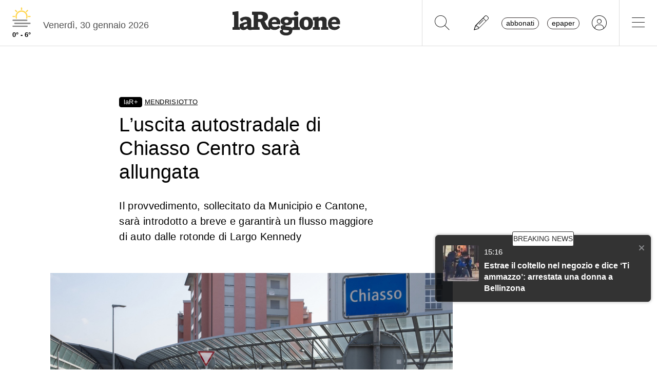

--- FILE ---
content_type: text/css; charset=utf-8
request_url: https://api-staging.tiun.live/live_api/v2/snippets/iIDIKLMC3jUUTuPksOdLWsyEd8U0WlGFxhuC2McC/background_css
body_size: 10413
content:
.tiun-html{-webkit-text-size-adjust:100%;-moz-tab-size:4;tab-size:4;font-family:Inter,Inter UI,-apple-system,BlinkMacSystemFont,Segoe UI,Roboto,Helvetica Neue,Arial,sans-serif!important;font-feature-settings:normal;font-variation-settings:normal;line-height:1.2;font-size:16px;font-weight:400}.tiun-html *,.tiun-html :before,.tiun-html :after{box-sizing:border-box;border-width:0;border-style:solid;border-color:#e5e7eb;font-size:inherit;font-family:inherit;font-weight:inherit;line-height:1.2}.tiun-html :before,.tiun-html :after{--tw-content: ""}.tiun-html body{margin:0;line-height:inherit}.tiun-html hr{height:0;color:inherit;border-top-width:1px}.tiun-html abbr:where([title]){text-decoration:underline dotted}.tiun-html a{color:inherit;text-decoration:inherit}.tiun-html b,.tiun-html strong{font-weight:bolder}.tiun-html label,img{margin-top:0;margin-bottom:0}.tiun-html code,.tiun-html kbd,.tiun-html samp,.tiun-html pre{font-family:ui-monospace,SFMono-Regular,Menlo,Monaco,Consolas,Liberation Mono,Courier New,monospace;font-size:1em}.tiun-html small{font-size:80%}.tiun-html table{text-indent:0;border-color:inherit;border-collapse:collapse}.tiun-html p{font-family:inherit;padding:0}.tiun-html button,.tiun-html input,.tiun-html optgroup,.tiun-html select,.tiun-html textarea{font-family:inherit;font-feature-settings:inherit;font-variation-settings:inherit;font-size:100%;font-weight:inherit;line-height:inherit;color:inherit;margin:0;padding:0}.tiun-html button,.tiun-html select{text-transform:none;min-width:0}.tiun-html button,.tiun-html [type=button],.tiun-html [type=reset],.tiun-html [type=submit]{-webkit-appearance:button;background-color:transparent;background-image:none}.tiun-html :-moz-focusring{outline:auto}.tiun-html :-moz-ui-invalid{box-shadow:none}.tiun-html progress{vertical-align:baseline}.tiun-html ::-webkit-inner-spin-button,.tiun-html ::-webkit-outer-spin-button{height:auto}.tiun-html [type=search]{-webkit-appearance:textfield;outline-offset:-2px}.tiun-html ::-webkit-search-decoration{-webkit-appearance:none}.tiun-html ::-webkit-file-upload-button{-webkit-appearance:button;font:inherit}.tiun-html summary{display:list-item}.tiun-html blockquote,.tiun-html dl,.tiun-html dd,.tiun-html h1,.tiun-html h2,.tiun-html h3,.tiun-html h4,.tiun-html h5,.tiun-html h6,.tiun-html hr,.tiun-html figure,.tiun-html p,.tiun-html pre{margin:0}.tiun-html textarea{resize:vertical}.tiun-html input::placeholder,.tiun-html textarea::placeholder{opacity:1;color:#9ca3af}.tiun-html button,.tiun-html [role=button]{cursor:pointer}.tiun-html :disabled{cursor:default}.tiun-html svg{fill:none}.tiun-html img,.tiun-html svg,.tiun-html video,.tiun-html canvas,.tiun-html audio,.tiun-html iframe,.tiun-html embed,.tiun-html object{display:block;vertical-align:middle}.tiun-html img,.tiun-html video{max-width:100%;height:auto}.tiun-html [hidden]{display:none}.tiun-html *,.tiun-html :before,.tiun-html :after{--tw-border-spacing-x: 0;--tw-border-spacing-y: 0;--tw-translate-x: 0;--tw-translate-y: 0;--tw-rotate: 0;--tw-skew-x: 0;--tw-skew-y: 0;--tw-scale-x: 1;--tw-scale-y: 1;--tw-pan-x: ;--tw-pan-y: ;--tw-pinch-zoom: ;--tw-scroll-snap-strictness: proximity;--tw-gradient-from-position: ;--tw-gradient-via-position: ;--tw-gradient-to-position: ;--tw-ordinal: ;--tw-slashed-zero: ;--tw-numeric-figure: ;--tw-numeric-spacing: ;--tw-numeric-fraction: ;--tw-ring-inset: ;--tw-ring-offset-width: 0px;--tw-ring-offset-color: #fff;--tw-ring-color: rgb(59 130 246 / .5);--tw-ring-offset-shadow: 0 0 #0000;--tw-ring-shadow: 0 0 #0000;--tw-shadow: 0 0 #0000;--tw-shadow-colored: 0 0 #0000;--tw-blur: ;--tw-brightness: ;--tw-contrast: ;--tw-grayscale: ;--tw-hue-rotate: ;--tw-invert: ;--tw-saturate: ;--tw-sepia: ;--tw-drop-shadow: ;--tw-backdrop-blur: ;--tw-backdrop-brightness: ;--tw-backdrop-contrast: ;--tw-backdrop-grayscale: ;--tw-backdrop-hue-rotate: ;--tw-backdrop-invert: ;--tw-backdrop-opacity: ;--tw-backdrop-saturate: ;--tw-backdrop-sepia: }.tiun-html ::backdrop{--tw-border-spacing-x: 0;--tw-border-spacing-y: 0;--tw-translate-x: 0;--tw-translate-y: 0;--tw-rotate: 0;--tw-skew-x: 0;--tw-skew-y: 0;--tw-scale-x: 1;--tw-scale-y: 1;--tw-pan-x: ;--tw-pan-y: ;--tw-pinch-zoom: ;--tw-scroll-snap-strictness: proximity;--tw-gradient-from-position: ;--tw-gradient-via-position: ;--tw-gradient-to-position: ;--tw-ordinal: ;--tw-slashed-zero: ;--tw-numeric-figure: ;--tw-numeric-spacing: ;--tw-numeric-fraction: ;--tw-ring-inset: ;--tw-ring-offset-width: 0px;--tw-ring-offset-color: #fff;--tw-ring-color: rgb(59 130 246 / .5);--tw-ring-offset-shadow: 0 0 #0000;--tw-ring-shadow: 0 0 #0000;--tw-shadow: 0 0 #0000;--tw-shadow-colored: 0 0 #0000;--tw-blur: ;--tw-brightness: ;--tw-contrast: ;--tw-grayscale: ;--tw-hue-rotate: ;--tw-invert: ;--tw-saturate: ;--tw-sepia: ;--tw-drop-shadow: ;--tw-backdrop-blur: ;--tw-backdrop-brightness: ;--tw-backdrop-contrast: ;--tw-backdrop-grayscale: ;--tw-backdrop-hue-rotate: ;--tw-backdrop-invert: ;--tw-backdrop-opacity: ;--tw-backdrop-saturate: ;--tw-backdrop-sepia: }.tiun-html mux-player::part(bottom mute button):hover{background:#000}.tiun-html mux-player::part(time range){--media-time-range-buffered-color: #d1d5db}.tiun-html mux-player::part(bottom time range){padding-right:1.5rem;padding-left:1.5rem}.tiun-html mux-player::part(control-bar bottom){padding-right:1.5rem;padding-left:1.5rem;padding-bottom:1.5em;padding-top:.5em}.tiun-html mux-player{--media-object-fit: cover;--media-object-position: center;width:100%;height:100%}.tiun-transition-width{transition-property:width}.tiunButton{margin-left:auto;margin-right:auto;display:inline-flex;cursor:pointer;align-items:center;justify-content:center;align-self:stretch;border-radius:9999px!important;padding:.75em 1em!important;font-size:.875em!important;font-weight:500!important;transition-property:all;transition-timing-function:cubic-bezier(.4,0,.2,1);transition-duration:.15s}.tiunButton:hover{--tw-bg-opacity: .9 !important}.tiunButton:focus-visible{outline-style:solid;outline-width:2px;outline-offset:2px}.tiunButton:active{--tw-scale-x: .95;--tw-scale-y: .95;transform:translate(var(--tw-translate-x),var(--tw-translate-y)) rotate(var(--tw-rotate)) skew(var(--tw-skew-x)) skewY(var(--tw-skew-y)) scaleX(var(--tw-scale-x)) scaleY(var(--tw-scale-y))}.tiunButton:disabled{--tw-bg-opacity: 1 !important;background-color:rgb(209 213 219 / var(--tw-bg-opacity))!important;--tw-text-opacity: 1 !important;color:rgb(255 255 255 / var(--tw-text-opacity))!important}.tiunPrimaryButton{--tw-bg-opacity: 1 !important;background-color:rgb(0 0 0 / var(--tw-bg-opacity))!important;--tw-text-opacity: 1 !important;color:rgb(255 255 255 / var(--tw-text-opacity))!important}.tiunPrimaryButton:focus-visible{outline-color:#000!important}.tiunPrimaryButton:disabled{opacity:.8}:is(.tiun-dark .tiunPrimaryButton){--tw-bg-opacity: 1 !important;background-color:rgb(255 255 255 / var(--tw-bg-opacity))!important;--tw-text-opacity: 1 !important;color:rgb(0 0 0 / var(--tw-text-opacity))!important}.tiunSecondaryButton{--tw-text-opacity: 1 !important;color:rgb(107 114 128 / var(--tw-text-opacity))!important}.tiunSecondaryButton:hover{--tw-text-opacity: 1 !important;color:rgb(0 0 0 / var(--tw-text-opacity))!important}.tiunSecondaryButton:focus-visible{outline-color:#000!important}.tiunSecondaryButton:disabled{opacity:.8}.tiunQrIconButton{--tw-bg-opacity: 1 !important;background-color:rgb(0 0 0 / var(--tw-bg-opacity))!important;--tw-text-opacity: 1 !important;color:rgb(255 255 255 / var(--tw-text-opacity))!important}.tiunQrIconButton:focus-visible{outline-color:#000!important}.tiunQrIconButton:disabled{opacity:.8}:is(.tiun-dark .tiunQrIconButton){--tw-bg-opacity: 1 !important;background-color:rgb(255 255 255 / var(--tw-bg-opacity))!important;--tw-text-opacity: 1 !important;color:rgb(0 0 0 / var(--tw-text-opacity))!important}.tiunPaywallBtn{margin-left:auto;margin-right:auto;display:inline-flex;min-height:56px;cursor:pointer;align-items:center;justify-content:center;align-self:stretch;border-radius:9999px!important;padding:1em!important;font-size:1em!important;font-weight:500!important;transition-property:all;transition-timing-function:cubic-bezier(.4,0,.2,1);transition-duration:.15s}.tiunPaywallBtn:hover{--tw-bg-opacity: .9 !important}.tiunPaywallBtn:focus-visible{outline-style:solid;outline-width:2px;outline-offset:2px}.tiunPaywallBtn:active{--tw-scale-x: .95;--tw-scale-y: .95;transform:translate(var(--tw-translate-x),var(--tw-translate-y)) rotate(var(--tw-rotate)) skew(var(--tw-skew-x)) skewY(var(--tw-skew-y)) scaleX(var(--tw-scale-x)) scaleY(var(--tw-scale-y))}.tiunPaywallBtn:disabled{--tw-bg-opacity: 1 !important;background-color:rgb(209 213 219 / var(--tw-bg-opacity))!important;--tw-text-opacity: 1 !important;color:rgb(255 255 255 / var(--tw-text-opacity))!important}.tiunPaywallBlackBtn{--tw-bg-opacity: 1 !important;background-color:rgb(0 0 0 / var(--tw-bg-opacity))!important;--tw-text-opacity: 1 !important;color:rgb(255 255 255 / var(--tw-text-opacity))!important}.tiunPaywallWhiteBtn{--tw-bg-opacity: 1 !important;background-color:rgb(255 255 255 / var(--tw-bg-opacity))!important;--tw-text-opacity: 1 !important;color:rgb(0 0 0 / var(--tw-text-opacity))!important}.tiunHelpButton{position:relative;display:flex;width:fit-content;cursor:pointer;align-items:center;justify-content:center;gap:.25em;border-radius:9999px;background-color:#ffffff4d!important;padding:1em!important;font-size:.75em!important;font-weight:500!important;line-height:1em!important;--tw-text-opacity: 1 !important;color:rgb(255 255 255 / var(--tw-text-opacity))!important;--tw-backdrop-blur: blur(4px);-webkit-backdrop-filter:var(--tw-backdrop-blur) var(--tw-backdrop-brightness) var(--tw-backdrop-contrast) var(--tw-backdrop-grayscale) var(--tw-backdrop-hue-rotate) var(--tw-backdrop-invert) var(--tw-backdrop-opacity) var(--tw-backdrop-saturate) var(--tw-backdrop-sepia);backdrop-filter:var(--tw-backdrop-blur) var(--tw-backdrop-brightness) var(--tw-backdrop-contrast) var(--tw-backdrop-grayscale) var(--tw-backdrop-hue-rotate) var(--tw-backdrop-invert) var(--tw-backdrop-opacity) var(--tw-backdrop-saturate) var(--tw-backdrop-sepia);transition-property:all;transition-timing-function:cubic-bezier(.4,0,.2,1);transition-duration:.15s}.tiunHelpButton:hover{background-color:#ffffff40!important}.tiunHelpButton:focus-visible{outline-style:solid;outline-width:2px;outline-offset:2px;outline-color:#fff!important}.tiunHelpButton:active{--tw-scale-x: .95;--tw-scale-y: .95;transform:translate(var(--tw-translate-x),var(--tw-translate-y)) rotate(var(--tw-rotate)) skew(var(--tw-skew-x)) skewY(var(--tw-skew-y)) scaleX(var(--tw-scale-x)) scaleY(var(--tw-scale-y))}.tiunHelpButtonWhite{position:relative;display:flex;width:fit-content;min-width:100px!important;cursor:pointer;align-items:center;justify-content:center;gap:.25em;border-radius:9999px;border-width:1px;--tw-border-opacity: 1;border-color:rgb(229 231 235 / var(--tw-border-opacity));--tw-bg-opacity: 1 !important;background-color:rgb(255 255 255 / var(--tw-bg-opacity))!important;padding:.75em 1em!important;font-size:.75em!important;font-weight:500!important;--tw-text-opacity: 1 !important;color:rgb(0 0 0 / var(--tw-text-opacity))!important;transition-property:all;transition-timing-function:cubic-bezier(.4,0,.2,1);transition-duration:.15s}.tiunHelpButtonWhite:hover{background-color:#fffc!important}.tiunHelpButtonWhite:focus-visible{outline-style:solid;outline-width:2px;outline-offset:2px;outline-color:#000!important}.tiunHelpButtonWhite:active{--tw-scale-x: .95;--tw-scale-y: .95;transform:translate(var(--tw-translate-x),var(--tw-translate-y)) rotate(var(--tw-rotate)) skew(var(--tw-skew-x)) skewY(var(--tw-skew-y)) scaleX(var(--tw-scale-x)) scaleY(var(--tw-scale-y))}.tiunLink{font-weight:500!important;--tw-text-opacity: 1 !important;color:rgb(167 139 250 / var(--tw-text-opacity))!important;transition-property:color,background-color,border-color,text-decoration-color,fill,stroke;transition-timing-function:cubic-bezier(.4,0,.2,1);transition-duration:.15s}.tiunLink:hover{--tw-text-opacity: 1 !important;color:rgb(139 92 246 / var(--tw-text-opacity))!important}.tiunLink:focus{--tw-text-opacity: 1 !important;color:rgb(139 92 246 / var(--tw-text-opacity))!important}.tiunLink:focus-visible{text-decoration-line:underline;outline-width:1px;outline-offset:2px;outline-color:#8b5cf6}.tiunIconButton{border-radius:9999px;--tw-bg-opacity: 1 !important;background-color:rgb(243 244 246 / var(--tw-bg-opacity))!important;padding:.5em!important;transition-property:color,background-color,border-color,text-decoration-color,fill,stroke;transition-timing-function:cubic-bezier(.4,0,.2,1);transition-duration:.15s}.tiunIconButton:focus-visible{outline-color:#000}.tiunWhiteIconButton{border-radius:9999px;--tw-bg-opacity: 1 !important;background-color:rgb(255 255 255 / var(--tw-bg-opacity))!important;padding:.5em!important;transition-property:color,background-color,border-color,text-decoration-color,fill,stroke;transition-timing-function:cubic-bezier(.4,0,.2,1);transition-duration:.15s}.tiunWhiteIconButton:focus-visible{outline-color:#000}.tiunWatchVideoButton{position:relative;display:flex;width:fit-content;cursor:pointer;align-items:center;gap:.25em;border-radius:9999px;--tw-bg-opacity: 1 !important;background-color:rgb(255 255 255 / var(--tw-bg-opacity))!important;padding:.625em .75em!important;font-size:.75em!important;font-weight:500!important;--tw-text-opacity: 1 !important;color:rgb(0 0 0 / var(--tw-text-opacity))!important;transition-property:color,background-color,border-color,text-decoration-color,fill,stroke;transition-timing-function:cubic-bezier(.4,0,.2,1);transition-duration:.15s}.tiunWatchVideoButton:hover{background-color:#fffffff2!important}.tiunWatchVideoButton:focus-visible{outline-style:solid;outline-width:2px;outline-offset:2px;outline-color:#fff!important}.tiunHelpButtonBig{position:relative;width:fit-content;cursor:pointer;justify-content:center;background-color:#ffffff80!important;font-weight:500!important;--tw-text-opacity: 1 !important;color:rgb(255 255 255 / var(--tw-text-opacity))!important;transition-property:color,background-color,border-color,text-decoration-color,fill,stroke;transition-timing-function:cubic-bezier(.4,0,.2,1);transition-duration:.15s}.tiunHelpButtonBig:hover{background-color:#fff6!important}.tiunHelpButtonBig:focus-visible{outline-color:#fff!important}.tiunGrayButton{position:relative;width:fit-content;cursor:pointer;justify-content:center;border-width:1px;--tw-border-opacity: 1;border-color:rgb(229 231 235 / var(--tw-border-opacity));--tw-bg-opacity: 1 !important;background-color:rgb(243 244 246 / var(--tw-bg-opacity))!important;padding-top:8px!important;padding-bottom:8px!important;font-weight:500!important;--tw-text-opacity: 1 !important;color:rgb(0 0 0 / var(--tw-text-opacity))!important;transition-property:color,background-color,border-color,text-decoration-color,fill,stroke;transition-timing-function:cubic-bezier(.4,0,.2,1);transition-duration:.15s}.tiunGrayButton:hover{background-color:#f3f4f6cc!important}.tiunGrayButton:focus-visible{outline-color:#000!important}.tiunNewGrayButton{border-width:1px;--tw-border-opacity: 1;border-color:rgb(229 231 235 / var(--tw-border-opacity));--tw-bg-opacity: 1 !important;background-color:rgb(243 244 246 / var(--tw-bg-opacity))!important;--tw-text-opacity: 1 !important;color:rgb(75 85 99 / var(--tw-text-opacity))!important}.tiunNewGrayButton:focus-visible{outline-color:#000!important}.tiunNewGrayButton:disabled{opacity:.8}.tiun-drawerFade-enter-active{transition:opacity .25s ease-in-out}.tiun-drawerFade-enter-from{opacity:0}.tiun-drawerFade-leave-active{transition:opacity .25s ease-in-out}.tiun-drawerFade-leave-to{opacity:0}.tiun-halfScreenSlide-up-enter-active,.tiun-halfScreenSlide-up-leave-active{transition:max-height .2s ease-in}.tiun-halfScreenSlide-up-enter-from,.tiun-halfScreenSlide-up-leave-to{max-height:0;overflow:hidden}.tiun-halfScreenSlide-up-enter-to,.tiun-halfScreenSlide-up-leave-from{max-height:412px;overflow:hidden;transition:max-height .2s ease-out}.tiun-slide-up-enter-active,.tiun-slide-up-leave-active{transition:max-height .2s ease-in}.tiun-slide-up-enter-from,.tiun-slide-up-leave-to{max-height:0;overflow:hidden}.tiun-slide-up-enter-to,.tiun-slide-up-leave-from{max-height:560px;overflow:hidden;transition:max-height .2s ease-out}.tiun-fasterFade-enter-active{transition:opacity .2s ease-in-out}.tiun-fasterFade-enter-from,.tiun-fasterFade-leave-to{opacity:0}.tiun-fadeIn-enter-active{transition:opacity .25s ease}.tiun-fadeIn-enter-from{opacity:0}.tiun-fadeIn-enter-to{opacity:1}.tiun-fadeIn-leave-active{transition:none}.tiun-fadeIn-leave-from,.tiun-fadeIn-leave-to{opacity:0}@media (prefers-reduced-motion: reduce){html:focus-within{scroll-behavior:auto}*,*:before,*:after{animation-duration:.01ms!important;animation-iteration-count:1!important;transition-duration:.01ms!important;scroll-behavior:auto!important}}.tiun-card{position:relative;background-color:#e5e7ebe6;--tw-backdrop-blur: blur(4px);backdrop-filter:var(--tw-backdrop-blur) var(--tw-backdrop-brightness) var(--tw-backdrop-contrast) var(--tw-backdrop-grayscale) var(--tw-backdrop-hue-rotate) var(--tw-backdrop-invert) var(--tw-backdrop-opacity) var(--tw-backdrop-saturate) var(--tw-backdrop-sepia);isolation:isolate;-webkit-backdrop-filter:blur(4px)}.tiun-card.highlighted{box-shadow:0 -4px 24px #f472b6 inset,0 4px 24px #8b5cf6 inset}.tiun-card:before{transform:translateZ(0)}.tiun-pop-up-enter-active,.tiun-pop-up-leave-active{transform-origin:100% 100%}@property --tiun-clock{syntax: "<number>"; initial-value: 0; inherits: false;}@keyframes tiunClock{0%{--tiun-clock: 0}to{--tiun-clock: 1}}.tiun-pop-up-enter-active{--tiun-stack-total: calc( (var(--tiun-stack-count, 3) - 1) * var(--tiun-stack-step, 70ms) + var(--tiun-stack-in-dur, .52s) );animation:tiunClock var(--tiun-stack-total) linear both}.tiun-pop-up-enter-active .tiun-stack-item{animation:tiunStackIn var(--tiun-stack-in-dur, .52s) cubic-bezier(.22,1.2,.36,1) both;animation-delay:calc(var(--i, 0) * var(--tiun-stack-step, 70ms))}.tiun-pop-up-enter-active .tiun-stack-item .tiun-card-body{animation:tiunBodyFadeIn var(--tiun-stack-in-dur, .52s) cubic-bezier(.22,1.2,.36,1) both;animation-delay:calc(var(--i, 0) * var(--tiun-stack-step, 70ms))}@keyframes tiunStackIn{0%{transform:translate3d(calc(22px + var(--i, 0) * 4px),calc(14px + var(--i, 0) * 3px),0) scale(calc(.92 - var(--i, 0) * .02))}55%{transform:translate3d(calc(-4px + var(--i, 0) * -1px),calc(-8px + var(--i, 0) * -1px),0) scale(calc(1.04 + var(--i, 0) * .01))}to{transform:none}}@keyframes tiunStackOutCollapse{0%{transform:none;opacity:1}35%{transform:translate3d(0,4px,0) scale(.97);opacity:.9}to{transform:translate3d(calc(20px + var(--i, 0) * 6px),calc(28px + var(--i, 0) * 10px),0) scale(.86);opacity:0}}@keyframes tiunBodyFadeIn{0%{opacity:0}to{opacity:1}}@keyframes tiunBodyFadeOut{0%{opacity:1}to{opacity:0}}@property --tiun-fade-top{syntax: "<length>"; inherits: true; initial-value: 0px;}@property --tiun-fade-bottom{syntax: "<length>"; inherits: true; initial-value: 0px;}.tiun-fade-edges{--tiun-fade-top: 0px;--tiun-fade-bottom: 0px;--tiun-fade-size: 28px;transform:translateZ(0);-webkit-mask-image:linear-gradient(to bottom,transparent 0px,#000 var(--tiun-fade-top),#000 calc(100% - var(--tiun-fade-bottom)),transparent 100%);-webkit-mask-repeat:no-repeat;-webkit-mask-size:100% 100%;mask-image:linear-gradient(to bottom,transparent 0px,#000 var(--tiun-fade-top),#000 calc(100% - var(--tiun-fade-bottom)),transparent 100%);mask-repeat:no-repeat;mask-size:100% 100%;transition:--tiun-fade-top .26s ease,--tiun-fade-bottom .26s ease}.tiun-sr-only{position:absolute;width:1px;height:1px;padding:0;margin:-1px;overflow:hidden;clip:rect(0,0,0,0);white-space:nowrap;border-width:0}.\!tiun-pointer-events-none{pointer-events:none!important}.tiun-pointer-events-none{pointer-events:none}.\!tiun-pointer-events-auto{pointer-events:auto!important}.tiun-pointer-events-auto{pointer-events:auto}.tiun-fixed{position:fixed}.\!tiun-absolute{position:absolute!important}.tiun-absolute{position:absolute}.tiun-relative{position:relative}.tiun-inset-0{top:0;right:0;bottom:0;left:0}.tiun-inset-x-0{left:0;right:0}.\!tiun-bottom-0{bottom:0!important}.\!tiun-bottom-8{bottom:2em!important}.tiun--bottom-1{bottom:-.25em}.tiun--bottom-2{bottom:-.5em}.tiun--top-6{top:-1.5em}.tiun-bottom-0{bottom:0}.tiun-bottom-20{bottom:5em}.tiun-bottom-8{bottom:2em}.tiun-bottom-\[4\.5em\]{bottom:4.5em}.tiun-left-0{left:0}.tiun-left-4{left:1em}.tiun-left-8{left:2em}.tiun-right-0{right:0}.tiun-top-0{top:0}.tiun-top-4{top:1em}.\!tiun-z-\[60\]{z-index:60!important}.tiun-z-10{z-index:10}.tiun-z-20{z-index:20}.tiun-z-\[2\]{z-index:2}.tiun-z-\[60\]{z-index:60}.\!tiun-m-0{margin:0!important}.tiun-m-auto{margin:auto}.\!-tiun-mx-6{margin-left:-1.5em!important;margin-right:-1.5em!important}.\!tiun-my-0{margin-top:0!important;margin-bottom:0!important}.tiun-mx-auto{margin-left:auto;margin-right:auto}.\!tiun-ml-auto{margin-left:auto!important}.tiun-mb-1{margin-bottom:.25em}.tiun-mb-2{margin-bottom:.5em}.tiun-mb-4{margin-bottom:1em}.tiun-ml-0{margin-left:0}.tiun-ml-0\.5{margin-left:.125em}.tiun-ml-1{margin-left:.25em}.tiun-ml-2{margin-left:.5em}.tiun-mt-2{margin-top:.5em}.tiun-mt-4{margin-top:1em}.tiun-mt-8{margin-top:2em}.tiun-flex{display:flex}.tiun-inline-flex{display:inline-flex}.tiun-grid{display:grid}.\!tiun-h-6{height:1.5em!important}.\!tiun-h-8{height:2em!important}.\!tiun-h-\[34px\]{height:34px!important}.\!tiun-h-\[629px\]{height:629px!important}.tiun-h-1{height:.25em}.tiun-h-10{height:2.5em}.tiun-h-2{height:.5em}.tiun-h-2\.5{height:.625em}.tiun-h-5{height:1.25em}.tiun-h-6{height:1.5em}.tiun-h-8{height:2em}.tiun-h-\[14px\]{height:14px}.tiun-h-\[192px\]{height:192px}.tiun-h-\[22px\]{height:22px}.tiun-h-\[412px\]{height:412px}.tiun-h-\[490px\]{height:490px}.tiun-h-\[560px\]{height:560px}.tiun-h-fit{height:fit-content}.tiun-h-full{height:100%}.tiun-max-h-\[calc\(100dvh-128px-env\(safe-area-inset-bottom\)\)\]{max-height:calc(100dvh - 128px - env(safe-area-inset-bottom))}.\!tiun-min-h-\[120px\]{min-height:120px!important}.tiun-min-h-\[0\.75em\]{min-height:.75em}.tiun-min-h-\[14px\]{min-height:14px}.tiun-min-h-\[150px\]{min-height:150px}.tiun-min-h-\[220px\]{min-height:220px}.tiun-min-h-\[250px\]{min-height:250px}.tiun-min-h-\[80px\]{min-height:80px}.\!tiun-w-6{width:1.5em!important}.\!tiun-w-8{width:2em!important}.\!tiun-w-\[34px\]{width:34px!important}.\!tiun-w-auto{width:auto!important}.\!tiun-w-full{width:100%!important}.tiun-w-10{width:2.5em}.tiun-w-12{width:3em}.tiun-w-2{width:.5em}.tiun-w-2\.5{width:.625em}.tiun-w-5{width:1.25em}.tiun-w-6{width:1.5em}.tiun-w-8{width:2em}.tiun-w-\[192px\]{width:192px}.tiun-w-\[22px\]{width:22px}.tiun-w-\[28px\]{width:28px}.tiun-w-fit{width:fit-content}.tiun-w-full{width:100%}.\!tiun-min-w-fit{min-width:fit-content!important}.tiun-min-w-\[306px\]{min-width:306px}.tiun-max-w-\[1440px\]{max-width:1440px}.tiun-max-w-\[190px\]{max-width:190px}.tiun-max-w-\[282px\]{max-width:282px}.tiun-max-w-\[343px\]{max-width:343px}.tiun-max-w-\[345px\]{max-width:345px}.tiun-max-w-\[380px\]{max-width:380px}.tiun-max-w-\[393px\]{max-width:393px}.tiun-flex-1{flex:1 1 0%}.tiun-flex-shrink-0,.tiun-shrink-0{flex-shrink:0}.tiun-flex-grow{flex-grow:1}.-tiun-translate-x-\[150px\]{--tw-translate-x: -150px;transform:translate(var(--tw-translate-x),var(--tw-translate-y)) rotate(var(--tw-rotate)) skew(var(--tw-skew-x)) skewY(var(--tw-skew-y)) scaleX(var(--tw-scale-x)) scaleY(var(--tw-scale-y))}.-tiun-translate-x-\[348px\]{--tw-translate-x: -348px;transform:translate(var(--tw-translate-x),var(--tw-translate-y)) rotate(var(--tw-rotate)) skew(var(--tw-skew-x)) skewY(var(--tw-skew-y)) scaleX(var(--tw-scale-x)) scaleY(var(--tw-scale-y))}.tiun-translate-x-0{--tw-translate-x: 0em;transform:translate(var(--tw-translate-x),var(--tw-translate-y)) rotate(var(--tw-rotate)) skew(var(--tw-skew-x)) skewY(var(--tw-skew-y)) scaleX(var(--tw-scale-x)) scaleY(var(--tw-scale-y))}.tiun-translate-x-\[24px\]{--tw-translate-x: 24px;transform:translate(var(--tw-translate-x),var(--tw-translate-y)) rotate(var(--tw-rotate)) skew(var(--tw-skew-x)) skewY(var(--tw-skew-y)) scaleX(var(--tw-scale-x)) scaleY(var(--tw-scale-y))}.tiun-translate-x-\[28px\]{--tw-translate-x: 28px;transform:translate(var(--tw-translate-x),var(--tw-translate-y)) rotate(var(--tw-rotate)) skew(var(--tw-skew-x)) skewY(var(--tw-skew-y)) scaleX(var(--tw-scale-x)) scaleY(var(--tw-scale-y))}.tiun-translate-x-full{--tw-translate-x: 100%;transform:translate(var(--tw-translate-x),var(--tw-translate-y)) rotate(var(--tw-rotate)) skew(var(--tw-skew-x)) skewY(var(--tw-skew-y)) scaleX(var(--tw-scale-x)) scaleY(var(--tw-scale-y))}.tiun-rotate-180{--tw-rotate: 180deg;transform:translate(var(--tw-translate-x),var(--tw-translate-y)) rotate(var(--tw-rotate)) skew(var(--tw-skew-x)) skewY(var(--tw-skew-y)) scaleX(var(--tw-scale-x)) scaleY(var(--tw-scale-y))}.tiun-rotate-90{--tw-rotate: 90deg;transform:translate(var(--tw-translate-x),var(--tw-translate-y)) rotate(var(--tw-rotate)) skew(var(--tw-skew-x)) skewY(var(--tw-skew-y)) scaleX(var(--tw-scale-x)) scaleY(var(--tw-scale-y))}.tiun-scale-100{--tw-scale-x: 1;--tw-scale-y: 1;transform:translate(var(--tw-translate-x),var(--tw-translate-y)) rotate(var(--tw-rotate)) skew(var(--tw-skew-x)) skewY(var(--tw-skew-y)) scaleX(var(--tw-scale-x)) scaleY(var(--tw-scale-y))}.tiun-scale-90{--tw-scale-x: .9;--tw-scale-y: .9;transform:translate(var(--tw-translate-x),var(--tw-translate-y)) rotate(var(--tw-rotate)) skew(var(--tw-skew-x)) skewY(var(--tw-skew-y)) scaleX(var(--tw-scale-x)) scaleY(var(--tw-scale-y))}.tiun-transform{transform:translate(var(--tw-translate-x),var(--tw-translate-y)) rotate(var(--tw-rotate)) skew(var(--tw-skew-x)) skewY(var(--tw-skew-y)) scaleX(var(--tw-scale-x)) scaleY(var(--tw-scale-y))}.tiun-transform-gpu{transform:translate3d(var(--tw-translate-x),var(--tw-translate-y),0) rotate(var(--tw-rotate)) skew(var(--tw-skew-x)) skewY(var(--tw-skew-y)) scaleX(var(--tw-scale-x)) scaleY(var(--tw-scale-y))}@keyframes tiun-pulse{50%{opacity:.5}}.tiun-animate-pulse{animation:tiun-pulse 2s cubic-bezier(.4,0,.6,1) infinite}@keyframes tiun-spin{to{transform:rotate(360deg)}}.tiun-animate-spin{animation:tiun-spin 1s linear infinite}.\!tiun-cursor-pointer{cursor:pointer!important}.tiun-cursor-pointer{cursor:pointer}.tiun-list-none{list-style-type:none}.tiun-grid-cols-2{grid-template-columns:repeat(2,minmax(0,1fr))}.\!tiun-flex-col{flex-direction:column!important}.tiun-flex-col{flex-direction:column}.tiun-flex-wrap{flex-wrap:wrap}.tiun-content-center{align-content:center}.tiun-items-center{align-items:center}.tiun-justify-end{justify-content:flex-end}.tiun-justify-center{justify-content:center}.tiun-justify-between{justify-content:space-between}.tiun-justify-items-center{justify-items:center}.tiun-gap-0{gap:0em}.tiun-gap-0\.5{gap:.125em}.tiun-gap-1{gap:.25em}.tiun-gap-12{gap:3em}.tiun-gap-2{gap:.5em}.tiun-gap-3{gap:.75em}.tiun-gap-4{gap:1em}.tiun-gap-6{gap:1.5em}.tiun-gap-8{gap:2em}.tiun-gap-x-1{column-gap:.25em}.tiun-gap-x-1\.5{column-gap:.375em}.tiun-gap-y-2{row-gap:.5em}.tiun-gap-y-2\.5{row-gap:.625em}.tiun-self-end{align-self:flex-end}.tiun-overflow-hidden{overflow:hidden}.tiun-overflow-visible{overflow:visible}.tiun-overflow-y-auto{overflow-y:auto}.tiun-overscroll-contain{overscroll-behavior:contain}.tiun-whitespace-pre-line{white-space:pre-line}.\!tiun-rounded-full{border-radius:9999px!important}.\!tiun-rounded-none{border-radius:0!important}.tiun-rounded{border-radius:.25em}.tiun-rounded-2xl{border-radius:1em}.tiun-rounded-3xl{border-radius:1.5em}.tiun-rounded-4xl{border-radius:2em}.tiun-rounded-\[inherit\]{border-radius:inherit}.tiun-rounded-full{border-radius:9999px}.tiun-rounded-lg{border-radius:.5em}.tiun-rounded-md{border-radius:.375em}.tiun-rounded-sm{border-radius:.125em}.tiun-rounded-xl{border-radius:.75em}.\!tiun-rounded-b-none{border-bottom-right-radius:0!important;border-bottom-left-radius:0!important}.\!tiun-rounded-t-4xl{border-top-left-radius:2em!important;border-top-right-radius:2em!important}.tiun-rounded-b-none{border-bottom-right-radius:0;border-bottom-left-radius:0}.tiun-rounded-l-full{border-top-left-radius:9999px;border-bottom-left-radius:9999px}.tiun-rounded-t-3xl{border-top-left-radius:1.5em;border-top-right-radius:1.5em}.tiun-rounded-t-4xl{border-top-left-radius:2em;border-top-right-radius:2em}.tiun-border{border-width:1px}.tiun-border-0{border-width:0px}.tiun-border-2{border-width:2px}.\!tiun-border-gray-200{--tw-border-opacity: 1 !important;border-color:rgb(229 231 235 / var(--tw-border-opacity))!important}.tiun-border-black{--tw-border-opacity: 1;border-color:rgb(0 0 0 / var(--tw-border-opacity))}.tiun-border-gray-100{--tw-border-opacity: 1;border-color:rgb(243 244 246 / var(--tw-border-opacity))}.tiun-border-gray-200{--tw-border-opacity: 1;border-color:rgb(229 231 235 / var(--tw-border-opacity))}.tiun-border-gray-300{--tw-border-opacity: 1;border-color:rgb(209 213 219 / var(--tw-border-opacity))}.tiun-border-gray-400{--tw-border-opacity: 1;border-color:rgb(156 163 175 / var(--tw-border-opacity))}.tiun-border-gray-600{--tw-border-opacity: 1;border-color:rgb(75 85 99 / var(--tw-border-opacity))}.tiun-border-pink-500{--tw-border-opacity: 1;border-color:rgb(236 72 153 / var(--tw-border-opacity))}.\!tiun-bg-black{--tw-bg-opacity: 1 !important;background-color:rgb(0 0 0 / var(--tw-bg-opacity))!important}.\!tiun-bg-gray-100{--tw-bg-opacity: 1 !important;background-color:rgb(243 244 246 / var(--tw-bg-opacity))!important}.\!tiun-bg-gray-200{--tw-bg-opacity: 1 !important;background-color:rgb(229 231 235 / var(--tw-bg-opacity))!important}.\!tiun-bg-gray-50{--tw-bg-opacity: 1 !important;background-color:rgb(249 250 251 / var(--tw-bg-opacity))!important}.\!tiun-bg-white{--tw-bg-opacity: 1 !important;background-color:rgb(255 255 255 / var(--tw-bg-opacity))!important}.tiun-bg-black{--tw-bg-opacity: 1;background-color:rgb(0 0 0 / var(--tw-bg-opacity))}.tiun-bg-black\/10{background-color:#0000001a}.tiun-bg-black\/50{background-color:#00000080}.tiun-bg-black\/80{background-color:#000c}.tiun-bg-black\/90{background-color:#000000e6}.tiun-bg-emerald-400{--tw-bg-opacity: 1;background-color:rgb(52 211 153 / var(--tw-bg-opacity))}.tiun-bg-emerald-500{--tw-bg-opacity: 1;background-color:rgb(16 185 129 / var(--tw-bg-opacity))}.tiun-bg-gray-100{--tw-bg-opacity: 1;background-color:rgb(243 244 246 / var(--tw-bg-opacity))}.tiun-bg-gray-200{--tw-bg-opacity: 1;background-color:rgb(229 231 235 / var(--tw-bg-opacity))}.tiun-bg-gray-200\/80{background-color:#e5e7ebcc}.tiun-bg-gray-300{--tw-bg-opacity: 1;background-color:rgb(209 213 219 / var(--tw-bg-opacity))}.tiun-bg-gray-400{--tw-bg-opacity: 1;background-color:rgb(156 163 175 / var(--tw-bg-opacity))}.tiun-bg-gray-50{--tw-bg-opacity: 1;background-color:rgb(249 250 251 / var(--tw-bg-opacity))}.tiun-bg-pink-600{--tw-bg-opacity: 1;background-color:rgb(219 39 119 / var(--tw-bg-opacity))}.tiun-bg-red-50\/40{background-color:#fef2f266}.tiun-bg-violet-500{--tw-bg-opacity: 1;background-color:rgb(139 92 246 / var(--tw-bg-opacity))}.tiun-bg-violet-600{--tw-bg-opacity: 1;background-color:rgb(124 58 237 / var(--tw-bg-opacity))}.tiun-bg-white{--tw-bg-opacity: 1;background-color:rgb(255 255 255 / var(--tw-bg-opacity))}.tiun-bg-gradient-to-b{background-image:linear-gradient(to bottom,var(--tw-gradient-stops))}.tiun-from-black{--tw-gradient-from: #000 var(--tw-gradient-from-position);--tw-gradient-to: rgb(0 0 0 / 0) var(--tw-gradient-to-position);--tw-gradient-stops: var(--tw-gradient-from), var(--tw-gradient-to)}.tiun-to-transparent{--tw-gradient-to: transparent var(--tw-gradient-to-position)}.\!tiun-fill-violet-500{fill:#8b5cf6!important}.tiun-fill-white{fill:#fff}.tiun-object-cover{object-fit:cover}.\!tiun-p-0{padding:0!important}.\!tiun-p-1{padding:.25em!important}.\!tiun-p-1\.5{padding:.375em!important}.\!tiun-p-6{padding:1.5em!important}.tiun-p-2{padding:.5em}.tiun-p-2\.5{padding:.625em}.tiun-p-6{padding:1.5em}.\!tiun-px-0{padding-left:0!important;padding-right:0!important}.\!tiun-px-2{padding-left:.5em!important;padding-right:.5em!important}.\!tiun-px-2\.5{padding-left:.625em!important;padding-right:.625em!important}.\!tiun-px-3{padding-left:.75em!important;padding-right:.75em!important}.\!tiun-px-8{padding-left:2em!important;padding-right:2em!important}.\!tiun-py-2{padding-top:.5em!important;padding-bottom:.5em!important}.\!tiun-py-6{padding-top:1.5em!important;padding-bottom:1.5em!important}.tiun-px-2{padding-left:.5em;padding-right:.5em}.tiun-px-3{padding-left:.75em;padding-right:.75em}.tiun-px-4{padding-left:1em;padding-right:1em}.tiun-px-6{padding-left:1.5em;padding-right:1.5em}.tiun-py-1{padding-top:.25em;padding-bottom:.25em}.tiun-py-1\.5{padding-top:.375em;padding-bottom:.375em}.tiun-py-2{padding-top:.5em;padding-bottom:.5em}.tiun-py-4{padding-top:1em;padding-bottom:1em}.\!tiun-pb-4{padding-bottom:1em!important}.\!tiun-pl-6{padding-left:1.5em!important}.tiun-pb-2{padding-bottom:.5em}.tiun-pb-4{padding-bottom:1em}.tiun-pb-6{padding-bottom:1.5em}.tiun-pr-6{padding-right:1.5em}.tiun-pt-1{padding-top:.25em}.tiun-pt-6{padding-top:1.5em}.tiun-pt-8{padding-top:2em}.\!tiun-text-left{text-align:left!important}.tiun-text-left{text-align:left}.tiun-text-center{text-align:center}.tiun-text-end{text-align:end}.\!tiun-text-base{font-size:1em!important}.\!tiun-text-sm{font-size:.875em!important}.\!tiun-text-xs{font-size:.75em!important}.\!tiun-text-xxs{font-size:.625em!important}.tiun-text-2xl{font-size:1.5em}.tiun-text-\[22px\]{font-size:22px}.tiun-text-base{font-size:1em}.tiun-text-sm{font-size:.875em}.tiun-text-tiny{font-size:.5em}.tiun-text-xs{font-size:.75em}.tiun-text-xxs{font-size:.625em}.\!tiun-font-medium{font-weight:500!important}.\!tiun-font-normal{font-weight:400!important}.\!tiun-font-semibold{font-weight:600!important}.tiun-font-medium{font-weight:500}.tiun-font-normal{font-weight:400}.tiun-font-semibold{font-weight:600}.\!tiun-leading-4{line-height:1em!important}.\!tiun-leading-5{line-height:1.25em!important}.tiun-leading-3{line-height:.75em}.tiun-leading-4{line-height:1em}.tiun-leading-6{line-height:1.5em}.tiun-leading-8{line-height:2em}.\!tiun-text-black{--tw-text-opacity: 1 !important;color:rgb(0 0 0 / var(--tw-text-opacity))!important}.\!tiun-text-gray-400{--tw-text-opacity: 1 !important;color:rgb(156 163 175 / var(--tw-text-opacity))!important}.\!tiun-text-gray-600{--tw-text-opacity: 1 !important;color:rgb(75 85 99 / var(--tw-text-opacity))!important}.tiun-text-black{--tw-text-opacity: 1;color:rgb(0 0 0 / var(--tw-text-opacity))}.tiun-text-emerald-500{--tw-text-opacity: 1;color:rgb(16 185 129 / var(--tw-text-opacity))}.tiun-text-gray-200{--tw-text-opacity: 1;color:rgb(229 231 235 / var(--tw-text-opacity))}.tiun-text-gray-400{--tw-text-opacity: 1;color:rgb(156 163 175 / var(--tw-text-opacity))}.tiun-text-gray-500{--tw-text-opacity: 1;color:rgb(107 114 128 / var(--tw-text-opacity))}.tiun-text-gray-600{--tw-text-opacity: 1;color:rgb(75 85 99 / var(--tw-text-opacity))}.tiun-text-gray-700{--tw-text-opacity: 1;color:rgb(55 65 81 / var(--tw-text-opacity))}.tiun-text-red-600{--tw-text-opacity: 1;color:rgb(220 38 38 / var(--tw-text-opacity))}.tiun-text-violet-500{--tw-text-opacity: 1;color:rgb(139 92 246 / var(--tw-text-opacity))}.tiun-text-white{--tw-text-opacity: 1;color:rgb(255 255 255 / var(--tw-text-opacity))}.\!tiun-underline{text-decoration-line:underline!important}.\!tiun-decoration-black{text-decoration-color:#000!important}.\!tiun-decoration-violet-400{text-decoration-color:#a78bfa!important}.tiun-opacity-0{opacity:0}.tiun-opacity-100{opacity:1}.\!tiun-shadow-md{--tw-shadow: 0 4px 6px -1px rgb(0 0 0 / .1), 0 2px 4px -2px rgb(0 0 0 / .1) !important;--tw-shadow-colored: 0 4px 6px -1px var(--tw-shadow-color), 0 2px 4px -2px var(--tw-shadow-color) !important;box-shadow:var(--tw-ring-offset-shadow, 0 0 #0000),var(--tw-ring-shadow, 0 0 #0000),var(--tw-shadow)!important}.tiun-shadow{--tw-shadow: 0 1px 3px 0 rgb(0 0 0 / .1), 0 1px 2px -1px rgb(0 0 0 / .1);--tw-shadow-colored: 0 1px 3px 0 var(--tw-shadow-color), 0 1px 2px -1px var(--tw-shadow-color);box-shadow:var(--tw-ring-offset-shadow, 0 0 #0000),var(--tw-ring-shadow, 0 0 #0000),var(--tw-shadow)}.tiun-shadow-2xl{--tw-shadow: 0 25px 50px -12px rgb(0 0 0 / .25);--tw-shadow-colored: 0 25px 50px -12px var(--tw-shadow-color);box-shadow:var(--tw-ring-offset-shadow, 0 0 #0000),var(--tw-ring-shadow, 0 0 #0000),var(--tw-shadow)}.tiun-shadow-\[0_0_8px_0_rgba\(0\,0\,0\,0\.15\)\]{--tw-shadow: 0 0 8px 0 rgba(0,0,0,.15);--tw-shadow-colored: 0 0 8px 0 var(--tw-shadow-color);box-shadow:var(--tw-ring-offset-shadow, 0 0 #0000),var(--tw-ring-shadow, 0 0 #0000),var(--tw-shadow)}.tiun-shadow-md{--tw-shadow: 0 4px 6px -1px rgb(0 0 0 / .1), 0 2px 4px -2px rgb(0 0 0 / .1);--tw-shadow-colored: 0 4px 6px -1px var(--tw-shadow-color), 0 2px 4px -2px var(--tw-shadow-color);box-shadow:var(--tw-ring-offset-shadow, 0 0 #0000),var(--tw-ring-shadow, 0 0 #0000),var(--tw-shadow)}.tiun-outline{outline-style:solid}.tiun-outline-2{outline-width:2px}.tiun-outline-offset-4{outline-offset:4px}.tiun-outline-black{outline-color:#000}.tiun-outline-red-500{outline-color:#ef4444}.tiun-outline-transparent{outline-color:transparent}.tiun-ring-2{--tw-ring-offset-shadow: var(--tw-ring-inset) 0 0 0 var(--tw-ring-offset-width) var(--tw-ring-offset-color);--tw-ring-shadow: var(--tw-ring-inset) 0 0 0 calc(2px + var(--tw-ring-offset-width)) var(--tw-ring-color);box-shadow:var(--tw-ring-offset-shadow),var(--tw-ring-shadow),var(--tw-shadow, 0 0 #0000)}.tiun-ring-red-500{--tw-ring-opacity: 1;--tw-ring-color: rgb(239 68 68 / var(--tw-ring-opacity))}.tiun-ring-offset-4{--tw-ring-offset-width: 4px}.tiun-backdrop-blur-sm{--tw-backdrop-blur: blur(4px);-webkit-backdrop-filter:var(--tw-backdrop-blur) var(--tw-backdrop-brightness) var(--tw-backdrop-contrast) var(--tw-backdrop-grayscale) var(--tw-backdrop-hue-rotate) var(--tw-backdrop-invert) var(--tw-backdrop-opacity) var(--tw-backdrop-saturate) var(--tw-backdrop-sepia);backdrop-filter:var(--tw-backdrop-blur) var(--tw-backdrop-brightness) var(--tw-backdrop-contrast) var(--tw-backdrop-grayscale) var(--tw-backdrop-hue-rotate) var(--tw-backdrop-invert) var(--tw-backdrop-opacity) var(--tw-backdrop-saturate) var(--tw-backdrop-sepia)}.\!tiun-transition-colors{transition-property:color,background-color,border-color,text-decoration-color,fill,stroke!important;transition-timing-function:cubic-bezier(.4,0,.2,1)!important;transition-duration:.15s!important}.tiun-transition{transition-property:color,background-color,border-color,text-decoration-color,fill,stroke,opacity,box-shadow,transform,filter,backdrop-filter;transition-timing-function:cubic-bezier(.4,0,.2,1);transition-duration:.15s}.tiun-transition-\[bottom\,height\,transform\,opacity\]{transition-property:bottom,height,transform,opacity;transition-timing-function:cubic-bezier(.4,0,.2,1);transition-duration:.15s}.tiun-transition-\[height\]{transition-property:height;transition-timing-function:cubic-bezier(.4,0,.2,1);transition-duration:.15s}.tiun-transition-\[opacity\,transform\,height\]{transition-property:opacity,transform,height;transition-timing-function:cubic-bezier(.4,0,.2,1);transition-duration:.15s}.tiun-transition-\[padding\]{transition-property:padding;transition-timing-function:cubic-bezier(.4,0,.2,1);transition-duration:.15s}.tiun-transition-all{transition-property:all;transition-timing-function:cubic-bezier(.4,0,.2,1);transition-duration:.15s}.tiun-transition-colors{transition-property:color,background-color,border-color,text-decoration-color,fill,stroke;transition-timing-function:cubic-bezier(.4,0,.2,1);transition-duration:.15s}.tiun-transition-opacity{transition-property:opacity;transition-timing-function:cubic-bezier(.4,0,.2,1);transition-duration:.15s}.tiun-transition-transform{transition-property:transform;transition-timing-function:cubic-bezier(.4,0,.2,1);transition-duration:.15s}.\!tiun-duration-200{transition-duration:.2s!important}.tiun-duration-100{transition-duration:.1s}.tiun-duration-1000{transition-duration:1s}.tiun-duration-200{transition-duration:.2s}.tiun-duration-300{transition-duration:.3s}.tiun-duration-500{transition-duration:.5s}.tiun-duration-75{transition-duration:75ms}.tiun-duration-\[260ms\]{transition-duration:.26s}.tiun-duration-\[360ms\]{transition-duration:.36s}.tiun-duration-\[420ms\]{transition-duration:.42s}.tiun-ease-\[cubic-bezier\(0\.22\,1\,0\.36\,1\)\]{transition-timing-function:cubic-bezier(.22,1,.36,1)}.tiun-ease-in{transition-timing-function:cubic-bezier(.4,0,1,1)}.tiun-ease-linear{transition-timing-function:linear}.tiun-will-change-transform{will-change:transform}.tiun-my-rotate-y-180{transform:rotateY(180deg)}.tiun-preserve-3d{transform-style:preserve-3d}.tiun-backface-hidden{backface-visibility:hidden}.tiun-no-scrollbar::-webkit-scrollbar{display:none}.tiun-no-scrollbar{-ms-overflow-style:none;scrollbar-width:none}.hover\:\!tiun-bg-gray-200:hover{--tw-bg-opacity: 1 !important;background-color:rgb(229 231 235 / var(--tw-bg-opacity))!important}.hover\:tiun-bg-gray-200:hover{--tw-bg-opacity: 1;background-color:rgb(229 231 235 / var(--tw-bg-opacity))}.hover\:\!tiun-text-gray-800:hover{--tw-text-opacity: 1 !important;color:rgb(31 41 55 / var(--tw-text-opacity))!important}.hover\:tiun-text-black:hover{--tw-text-opacity: 1;color:rgb(0 0 0 / var(--tw-text-opacity))}.hover\:tiun-text-gray-800:hover{--tw-text-opacity: 1;color:rgb(31 41 55 / var(--tw-text-opacity))}.focus\:tiun-outline-none:focus{outline:2px solid transparent;outline-offset:2px}.focus-visible\:tiun-outline-none:focus-visible{outline:2px solid transparent;outline-offset:2px}.focus-visible\:tiun-outline:focus-visible{outline-style:solid}.focus-visible\:\!tiun-outline-1:focus-visible{outline-width:1px!important}.focus-visible\:tiun-outline-1:focus-visible{outline-width:1px}.focus-visible\:tiun-outline-2:focus-visible{outline-width:2px}.focus-visible\:tiun-outline-offset-2:focus-visible{outline-offset:2px}.focus-visible\:\!tiun-outline-black:focus-visible{outline-color:#000!important}.focus-visible\:\!tiun-outline-white:focus-visible{outline-color:#fff!important}.focus-visible\:tiun-outline-black:focus-visible{outline-color:#000}.focus-visible\:tiun-outline-white:focus-visible{outline-color:#fff}.focus-visible\:tiun-ring-1:focus-visible{--tw-ring-offset-shadow: var(--tw-ring-inset) 0 0 0 var(--tw-ring-offset-width) var(--tw-ring-offset-color);--tw-ring-shadow: var(--tw-ring-inset) 0 0 0 calc(1px + var(--tw-ring-offset-width)) var(--tw-ring-color);box-shadow:var(--tw-ring-offset-shadow),var(--tw-ring-shadow),var(--tw-shadow, 0 0 #0000)}.focus-visible\:tiun-ring-2:focus-visible{--tw-ring-offset-shadow: var(--tw-ring-inset) 0 0 0 var(--tw-ring-offset-width) var(--tw-ring-offset-color);--tw-ring-shadow: var(--tw-ring-inset) 0 0 0 calc(2px + var(--tw-ring-offset-width)) var(--tw-ring-color);box-shadow:var(--tw-ring-offset-shadow),var(--tw-ring-shadow),var(--tw-shadow, 0 0 #0000)}.focus-visible\:tiun-ring-blue-500:focus-visible{--tw-ring-opacity: 1;--tw-ring-color: rgb(59 130 246 / var(--tw-ring-opacity))}.focus-visible\:tiun-ring-offset-2:focus-visible{--tw-ring-offset-width: 2px}.focus-visible\:tiun-ring-offset-gray-100:focus-visible{--tw-ring-offset-color: #f3f4f6}.active\:tiun-scale-95:active{--tw-scale-x: .95;--tw-scale-y: .95;transform:translate(var(--tw-translate-x),var(--tw-translate-y)) rotate(var(--tw-rotate)) skew(var(--tw-skew-x)) skewY(var(--tw-skew-y)) scaleX(var(--tw-scale-x)) scaleY(var(--tw-scale-y))}.disabled\:tiun-pointer-events-none:disabled{pointer-events:none}.disabled\:tiun-opacity-50:disabled{opacity:.5}.tiun-group:hover .group-hover\:\!tiun-text-white\/60{color:#fff9!important}.tiun-group:hover .group-hover\:tiun-text-black{--tw-text-opacity: 1;color:rgb(0 0 0 / var(--tw-text-opacity))}.tiun-peer:focus-visible~.peer-focus-visible\:tiun-outline{outline-style:solid}.tiun-peer:focus-visible~.peer-focus-visible\:tiun-outline-2{outline-width:2px}.tiun-peer:focus-visible~.peer-focus-visible\:tiun-outline-offset-2{outline-offset:2px}:is(.tiun-dark .dark\:tiun-bg-gray-600){--tw-bg-opacity: 1;background-color:rgb(75 85 99 / var(--tw-bg-opacity))}:is(.tiun-dark .dark\:tiun-text-gray-300){--tw-text-opacity: 1;color:rgb(209 213 219 / var(--tw-text-opacity))}:is(.tiun-dark .dark\:tiun-text-neutral-900){--tw-text-opacity: 1;color:rgb(23 23 23 / var(--tw-text-opacity))}:is(.tiun-dark .dark\:tiun-text-white){--tw-text-opacity: 1;color:rgb(255 255 255 / var(--tw-text-opacity))}:is(.tiun-dark .dark\:focus-visible\:tiun-outline-white:focus-visible){outline-color:#fff}:is(.tiun-dark .tiun-group:hover .dark\:group-hover\:tiun-text-white){--tw-text-opacity: 1;color:rgb(255 255 255 / var(--tw-text-opacity))}@media (min-width: 640px){.sm\:\!tiun-fixed{position:fixed!important}.sm\:\!tiun-bottom-8{bottom:2em!important}.sm\:\!tiun-left-4{left:1em!important}.sm\:\!tiun-right-4{right:1em!important}.sm\:-tiun-bottom-6{bottom:-1.5em}.sm\:tiun-flex{display:flex}.sm\:tiun-h-full{height:100%}.sm\:tiun-max-w-\[393px\]{max-width:393px}.sm\:tiun-items-center{align-items:center}.sm\:\!tiun-rounded-4xl{border-radius:2em!important}}.tiun-ctaCluster[data-v-066fed7b]{--ctaEase: cubic-bezier(.22, 1, .36, 1);--ctaWClosed: 216px;--ctaWOpen: 256px;--ctaCloseSize: 22px;--ctaRightSlot: calc(var(--ctaCloseSize) + 16px + 12px)}.tiun-ctaCluster[data-v-066fed7b],.tiun-ctaCluster .tiun-relative[data-v-066fed7b]{overflow:visible}.tiun-ctaCluster .tiun-cta[data-v-066fed7b]{position:relative;width:var(--ctaWClosed);min-height:56px;padding-left:16px;padding-right:var(--ctaRightSlot);transition:width .36s var(--ctaEase),padding-right .36s var(--ctaEase),box-shadow .26s ease,filter .26s ease,transform .16s ease,background-color .26s ease;display:inline-flex;align-items:center;overflow:visible;will-change:width,padding-right}.tiun-ctaCluster.is-open .tiun-cta[data-v-066fed7b]{width:var(--ctaWOpen);filter:saturate(1.02)}.tiun-ctaCluster .tiun-ctaContent[data-v-066fed7b]{white-space:nowrap}.tiun-ctaCluster .tiun-ctaClose[data-v-066fed7b]{position:absolute;right:1em;top:50%;translate:0 -50%;width:var(--ctaCloseSize);height:var(--ctaCloseSize);border-radius:9999px;background:#fff;display:grid;place-items:center;opacity:0;transform:scale(.8);pointer-events:none;box-shadow:0 8px 24px #0003}.tiun-ctaCluster .tiun-ctaStatus[data-v-066fed7b]{position:absolute;right:16px;top:50%;translate:0 -50%;display:grid;place-items:center;opacity:1;transform:scale(1);transition:opacity .16s ease,transform .36s var(--ctaEase);will-change:opacity,transform;pointer-events:none}@keyframes tiunCtaPop-066fed7b{0%{transform:scale(.8);opacity:0}60%{transform:scale(1.06);opacity:1}to{transform:scale(1);opacity:1}}.tiun-ctaCluster.is-open .tiun-ctaClose[data-v-066fed7b]{opacity:1;transform:scale(1);pointer-events:auto;animation:tiunCtaPop-066fed7b .42s var(--ctaEase) both}.tiun-ctaCluster.is-open .tiun-ctaStatus[data-v-066fed7b]{opacity:0;transform:scale(.75);transition:opacity 90ms ease,transform .12s ease}.tiun-cta[data-v-066fed7b]:focus-visible{outline:0;box-shadow:0 0 0 1px #ffffff8c,0 4px 16px #fff9}.tiunGlowHost[data-v-066fed7b]{pointer-events:none;position:absolute;isolation:isolate;overflow:visible;transform:translateZ(0);-webkit-transform:translate3d(0,0,0)}.tiunGlowHost[data-v-066fed7b]:before{content:"";position:absolute;top:-2px;right:-2px;bottom:-2px;left:-2px;border-radius:9999px;background:var(--tiunGlowBg, var(--black, #000));filter:blur(12px);-webkit-filter:blur(12px);opacity:1;transform:translateZ(0);will-change:filter,transform,opacity;-webkit-transform:translate3d(0,0,0)}.tiunGlowRainbow[data-v-066fed7b]{--tiunGlowBg: linear-gradient( 90deg, #ff1d0d 0%, #f7bc0c 29.33%, #00bfff 64.42%, #a100ff 100% )}.tiunGlowRainbow[data-v-066fed7b]:before{background:var(--tiunGlowBg);filter:blur(12px);-webkit-filter:blur(12px);animation:tiunGlowBreathe-066fed7b 1.8s ease-in-out infinite;transform-origin:50% 50%}@keyframes tiunGlowBreathe-066fed7b{0%{opacity:.82;transform:translateZ(0) scale(1)}45%{opacity:1;transform:translate3d(0,-1px,0) scale(1.12)}to{opacity:.82;transform:translateZ(0) scale(1)}}.tiun-switch-track[data-v-44f5d688]:has(input:focus-visible){outline:2px solid black;outline-offset:2px}.tiun-sheet-enter-from[data-v-76d30449],.tiun-sheet-leave-to[data-v-76d30449]{transform:translateY(120%)}.tiun-sheet-enter-to[data-v-76d30449],.tiun-sheet-leave-from[data-v-76d30449]{transform:translateY(0)}.tiun-sheet-enter-active[data-v-76d30449],.tiun-sheet-leave-active[data-v-76d30449]{transition:transform .42s cubic-bezier(.22,1,.36,1)}


--- FILE ---
content_type: application/javascript; charset=utf-8
request_url: https://api-staging.tiun.live/live_api/v2/snippets/iIDIKLMC3jUUTuPksOdLWsyEd8U0WlGFxhuC2McC/background_js?appearance=light&language=en&corners=rounded
body_size: 100586
content:
(function(vn){typeof define=="function"&&define.amd?define(vn):vn()})(function(){"use strict";var vn=typeof document<"u"?document.currentScript:null;function Gi(t,e){const n=Object.create(null),i=t.split(",");for(let s=0;s<i.length;s++)n[i[s]]=!0;return e?s=>!!n[s.toLowerCase()]:s=>!!n[s]}const Ct={},We=[],Yt=()=>{},Qa=()=>!1,Ja=/^on[^a-z]/,zn=t=>Ja.test(t),ts=t=>t.startsWith("onUpdate:"),St=Object.assign,es=(t,e)=>{const n=t.indexOf(e);n>-1&&t.splice(n,1)},Xa=Object.prototype.hasOwnProperty,ht=(t,e)=>Xa.call(t,e),nt=Array.isArray,ze=t=>_n(t)==="[object Map]",ko=t=>_n(t)==="[object Set]",So=t=>_n(t)==="[object Date]",ot=t=>typeof t=="function",Et=t=>typeof t=="string",Qe=t=>typeof t=="symbol",bt=t=>t!==null&&typeof t=="object",Eo=t=>(bt(t)||ot(t))&&ot(t.then)&&ot(t.catch),To=Object.prototype.toString,_n=t=>To.call(t),Ya=t=>_n(t).slice(8,-1),Mo=t=>_n(t)==="[object Object]",ns=t=>Et(t)&&t!=="NaN"&&t[0]!=="-"&&""+parseInt(t,10)===t,Qn=Gi(",key,ref,ref_for,ref_key,onVnodeBeforeMount,onVnodeMounted,onVnodeBeforeUpdate,onVnodeUpdated,onVnodeBeforeUnmount,onVnodeUnmounted"),Jn=t=>{const e=Object.create(null);return n=>e[n]||(e[n]=t(n))},Ga=/-(\w)/g,Je=Jn(t=>t.replace(Ga,(e,n)=>n?n.toUpperCase():"")),tu=/\B([A-Z])/g,Xe=Jn(t=>t.replace(tu,"-$1").toLowerCase()),Po=Jn(t=>t.charAt(0).toUpperCase()+t.slice(1)),is=Jn(t=>t?`on${Po(t)}`:""),Pe=(t,e)=>!Object.is(t,e),Xn=(t,e)=>{for(let n=0;n<t.length;n++)t[n](e)},Yn=(t,e,n)=>{Object.defineProperty(t,e,{configurable:!0,enumerable:!1,value:n})},eu=t=>{const e=parseFloat(t);return isNaN(e)?t:e},nu=t=>{const e=Et(t)?Number(t):NaN;return isNaN(e)?t:e};let Vo;const ss=()=>Vo||(Vo=typeof globalThis<"u"?globalThis:typeof self<"u"?self:typeof window<"u"?window:typeof global<"u"?global:{});function de(t){if(nt(t)){const e={};for(let n=0;n<t.length;n++){const i=t[n],s=Et(i)?ru(i):de(i);if(s)for(const o in s)e[o]=s[o]}return e}else if(Et(t)||bt(t))return t}const iu=/;(?![^(]*\))/g,su=/:([^]+)/,ou=/\/\*[^]*?\*\//g;function ru(t){const e={};return t.replace(ou,"").split(iu).forEach(n=>{if(n){const i=n.split(su);i.length>1&&(e[i[0].trim()]=i[1].trim())}}),e}function lt(t){let e="";if(Et(t))e=t;else if(nt(t))for(let n=0;n<t.length;n++){const i=lt(t[n]);i&&(e+=i+" ")}else if(bt(t))for(const n in t)t[n]&&(e+=n+" ");return e.trim()}const lu=Gi("itemscope,allowfullscreen,formnovalidate,ismap,nomodule,novalidate,readonly");function Ho(t){return!!t||t===""}function au(t,e){if(t.length!==e.length)return!1;let n=!0;for(let i=0;n&&i<t.length;i++)n=Gn(t[i],e[i]);return n}function Gn(t,e){if(t===e)return!0;let n=So(t),i=So(e);if(n||i)return n&&i?t.getTime()===e.getTime():!1;if(n=Qe(t),i=Qe(e),n||i)return t===e;if(n=nt(t),i=nt(e),n||i)return n&&i?au(t,e):!1;if(n=bt(t),i=bt(e),n||i){if(!n||!i)return!1;const s=Object.keys(t).length,o=Object.keys(e).length;if(s!==o)return!1;for(const r in t){const l=t.hasOwnProperty(r),a=e.hasOwnProperty(r);if(l&&!a||!l&&a||!Gn(t[r],e[r]))return!1}}return String(t)===String(e)}const y=t=>Et(t)?t:t==null?"":nt(t)||bt(t)&&(t.toString===To||!ot(t.toString))?JSON.stringify(t,Bo,2):String(t),Bo=(t,e)=>e&&e.__v_isRef?Bo(t,e.value):ze(e)?{[`Map(${e.size})`]:[...e.entries()].reduce((n,[i,s])=>(n[`${i} =>`]=s,n),{})}:ko(e)?{[`Set(${e.size})`]:[...e.values()]}:bt(e)&&!nt(e)&&!Mo(e)?String(e):e;let Kt;class Ro{constructor(e=!1){this.detached=e,this._active=!0,this.effects=[],this.cleanups=[],this.parent=Kt,!e&&Kt&&(this.index=(Kt.scopes||(Kt.scopes=[])).push(this)-1)}get active(){return this._active}run(e){if(this._active){const n=Kt;try{return Kt=this,e()}finally{Kt=n}}}on(){Kt=this}off(){Kt=this.parent}stop(e){if(this._active){let n,i;for(n=0,i=this.effects.length;n<i;n++)this.effects[n].stop();for(n=0,i=this.cleanups.length;n<i;n++)this.cleanups[n]();if(this.scopes)for(n=0,i=this.scopes.length;n<i;n++)this.scopes[n].stop(!0);if(!this.detached&&this.parent&&!e){const s=this.parent.scopes.pop();s&&s!==this&&(this.parent.scopes[this.index]=s,s.index=this.index)}this.parent=void 0,this._active=!1}}}function Oo(t){return new Ro(t)}function uu(t,e=Kt){e&&e.active&&e.effects.push(t)}function os(){return Kt}function Ao(t){Kt&&Kt.cleanups.push(t)}const rs=t=>{const e=new Set(t);return e.w=0,e.n=0,e},Lo=t=>(t.w&_e)>0,Io=t=>(t.n&_e)>0,cu=({deps:t})=>{if(t.length)for(let e=0;e<t.length;e++)t[e].w|=_e},du=t=>{const{deps:e}=t;if(e.length){let n=0;for(let i=0;i<e.length;i++){const s=e[i];Lo(s)&&!Io(s)?s.delete(t):e[n++]=s,s.w&=~_e,s.n&=~_e}e.length=n}},ti=new WeakMap;let bn=0,_e=1;const ls=30;let Gt;const Ve=Symbol(""),as=Symbol("");class us{constructor(e,n=null,i){this.fn=e,this.scheduler=n,this.active=!0,this.deps=[],this.parent=void 0,uu(this,i)}run(){if(!this.active)return this.fn();let e=Gt,n=be;for(;e;){if(e===this)return;e=e.parent}try{return this.parent=Gt,Gt=this,be=!0,_e=1<<++bn,bn<=ls?cu(this):No(this),this.fn()}finally{bn<=ls&&du(this),_e=1<<--bn,Gt=this.parent,be=n,this.parent=void 0,this.deferStop&&this.stop()}}stop(){Gt===this?this.deferStop=!0:this.active&&(No(this),this.onStop&&this.onStop(),this.active=!1)}}function No(t){const{deps:e}=t;if(e.length){for(let n=0;n<e.length;n++)e[n].delete(t);e.length=0}}let be=!0;const Fo=[];function Ye(){Fo.push(be),be=!1}function Ge(){const t=Fo.pop();be=t===void 0?!0:t}function Ut(t,e,n){if(be&&Gt){let i=ti.get(t);i||ti.set(t,i=new Map);let s=i.get(n);s||i.set(n,s=rs()),jo(s)}}function jo(t,e){let n=!1;bn<=ls?Io(t)||(t.n|=_e,n=!Lo(t)):n=!t.has(Gt),n&&(t.add(Gt),Gt.deps.push(t))}function fe(t,e,n,i,s,o){const r=ti.get(t);if(!r)return;let l=[];if(e==="clear")l=[...r.values()];else if(n==="length"&&nt(t)){const a=Number(i);r.forEach((u,d)=>{(d==="length"||!Qe(d)&&d>=a)&&l.push(u)})}else switch(n!==void 0&&l.push(r.get(n)),e){case"add":nt(t)?ns(n)&&l.push(r.get("length")):(l.push(r.get(Ve)),ze(t)&&l.push(r.get(as)));break;case"delete":nt(t)||(l.push(r.get(Ve)),ze(t)&&l.push(r.get(as)));break;case"set":ze(t)&&l.push(r.get(Ve));break}if(l.length===1)l[0]&&cs(l[0]);else{const a=[];for(const u of l)u&&a.push(...u);cs(rs(a))}}function cs(t,e){const n=nt(t)?t:[...t];for(const i of n)i.computed&&Uo(i);for(const i of n)i.computed||Uo(i)}function Uo(t,e){(t!==Gt||t.allowRecurse)&&(t.scheduler?t.scheduler():t.run())}function fu(t,e){var n;return(n=ti.get(t))==null?void 0:n.get(e)}const pu=Gi("__proto__,__v_isRef,__isVue"),Do=new Set(Object.getOwnPropertyNames(Symbol).filter(t=>t!=="arguments"&&t!=="caller").map(t=>Symbol[t]).filter(Qe)),Zo=hu();function hu(){const t={};return["includes","indexOf","lastIndexOf"].forEach(e=>{t[e]=function(...n){const i=ft(this);for(let o=0,r=this.length;o<r;o++)Ut(i,"get",o+"");const s=i[e](...n);return s===-1||s===!1?i[e](...n.map(ft)):s}}),["push","pop","shift","unshift","splice"].forEach(e=>{t[e]=function(...n){Ye();const i=ft(this)[e].apply(this,n);return Ge(),i}}),t}function mu(t){const e=ft(this);return Ut(e,"has",t),e.hasOwnProperty(t)}class qo{constructor(e=!1,n=!1){this._isReadonly=e,this._shallow=n}get(e,n,i){const s=this._isReadonly,o=this._shallow;if(n==="__v_isReactive")return!s;if(n==="__v_isReadonly")return s;if(n==="__v_isShallow")return o;if(n==="__v_raw"&&i===(s?o?Tu:Go:o?Yo:Xo).get(e))return e;const r=nt(e);if(!s){if(r&&ht(Zo,n))return Reflect.get(Zo,n,i);if(n==="hasOwnProperty")return mu}const l=Reflect.get(e,n,i);return(Qe(n)?Do.has(n):pu(n))||(s||Ut(e,"get",n),o)?l:kt(l)?r&&ns(n)?l:l.value:bt(l)?s?tr(l):li(l):l}}class Ko extends qo{constructor(e=!1){super(!1,e)}set(e,n,i,s){let o=e[n];if(tn(o)&&kt(o)&&!kt(i))return!1;if(!this._shallow&&(!ai(i)&&!tn(i)&&(o=ft(o),i=ft(i)),!nt(e)&&kt(o)&&!kt(i)))return o.value=i,!0;const r=nt(e)&&ns(n)?Number(n)<e.length:ht(e,n),l=Reflect.set(e,n,i,s);return e===ft(s)&&(r?Pe(i,o)&&fe(e,"set",n,i):fe(e,"add",n,i)),l}deleteProperty(e,n){const i=ht(e,n);e[n];const s=Reflect.deleteProperty(e,n);return s&&i&&fe(e,"delete",n,void 0),s}has(e,n){const i=Reflect.has(e,n);return(!Qe(n)||!Do.has(n))&&Ut(e,"has",n),i}ownKeys(e){return Ut(e,"iterate",nt(e)?"length":Ve),Reflect.ownKeys(e)}}class gu extends qo{constructor(e=!1){super(!0,e)}set(e,n){return!0}deleteProperty(e,n){return!0}}const vu=new Ko,_u=new gu,bu=new Ko(!0),ds=t=>t,ei=t=>Reflect.getPrototypeOf(t);function ni(t,e,n=!1,i=!1){t=t.__v_raw;const s=ft(t),o=ft(e);n||(Pe(e,o)&&Ut(s,"get",e),Ut(s,"get",o));const{has:r}=ei(s),l=i?ds:n?hs:yn;if(r.call(s,e))return l(t.get(e));if(r.call(s,o))return l(t.get(o));t!==s&&t.get(e)}function ii(t,e=!1){const n=this.__v_raw,i=ft(n),s=ft(t);return e||(Pe(t,s)&&Ut(i,"has",t),Ut(i,"has",s)),t===s?n.has(t):n.has(t)||n.has(s)}function si(t,e=!1){return t=t.__v_raw,!e&&Ut(ft(t),"iterate",Ve),Reflect.get(t,"size",t)}function Wo(t){t=ft(t);const e=ft(this);return ei(e).has.call(e,t)||(e.add(t),fe(e,"add",t,t)),this}function zo(t,e){e=ft(e);const n=ft(this),{has:i,get:s}=ei(n);let o=i.call(n,t);o||(t=ft(t),o=i.call(n,t));const r=s.call(n,t);return n.set(t,e),o?Pe(e,r)&&fe(n,"set",t,e):fe(n,"add",t,e),this}function Qo(t){const e=ft(this),{has:n,get:i}=ei(e);let s=n.call(e,t);s||(t=ft(t),s=n.call(e,t)),i&&i.call(e,t);const o=e.delete(t);return s&&fe(e,"delete",t,void 0),o}function Jo(){const t=ft(this),e=t.size!==0,n=t.clear();return e&&fe(t,"clear",void 0,void 0),n}function oi(t,e){return function(i,s){const o=this,r=o.__v_raw,l=ft(r),a=e?ds:t?hs:yn;return!t&&Ut(l,"iterate",Ve),r.forEach((u,d)=>i.call(s,a(u),a(d),o))}}function ri(t,e,n){return function(...i){const s=this.__v_raw,o=ft(s),r=ze(o),l=t==="entries"||t===Symbol.iterator&&r,a=t==="keys"&&r,u=s[t](...i),d=n?ds:e?hs:yn;return!e&&Ut(o,"iterate",a?as:Ve),{next(){const{value:f,done:h}=u.next();return h?{value:f,done:h}:{value:l?[d(f[0]),d(f[1])]:d(f),done:h}},[Symbol.iterator](){return this}}}}function ye(t){return function(...e){return t==="delete"?!1:this}}function yu(){const t={get(o){return ni(this,o)},get size(){return si(this)},has:ii,add:Wo,set:zo,delete:Qo,clear:Jo,forEach:oi(!1,!1)},e={get(o){return ni(this,o,!1,!0)},get size(){return si(this)},has:ii,add:Wo,set:zo,delete:Qo,clear:Jo,forEach:oi(!1,!0)},n={get(o){return ni(this,o,!0)},get size(){return si(this,!0)},has(o){return ii.call(this,o,!0)},add:ye("add"),set:ye("set"),delete:ye("delete"),clear:ye("clear"),forEach:oi(!0,!1)},i={get(o){return ni(this,o,!0,!0)},get size(){return si(this,!0)},has(o){return ii.call(this,o,!0)},add:ye("add"),set:ye("set"),delete:ye("delete"),clear:ye("clear"),forEach:oi(!0,!0)};return["keys","values","entries",Symbol.iterator].forEach(o=>{t[o]=ri(o,!1,!1),n[o]=ri(o,!0,!1),e[o]=ri(o,!1,!0),i[o]=ri(o,!0,!0)}),[t,n,e,i]}const[wu,Cu,xu,$u]=yu();function fs(t,e){const n=e?t?$u:xu:t?Cu:wu;return(i,s,o)=>s==="__v_isReactive"?!t:s==="__v_isReadonly"?t:s==="__v_raw"?i:Reflect.get(ht(n,s)&&s in i?n:i,s,o)}const ku={get:fs(!1,!1)},Su={get:fs(!1,!0)},Eu={get:fs(!0,!1)},Xo=new WeakMap,Yo=new WeakMap,Go=new WeakMap,Tu=new WeakMap;function Mu(t){switch(t){case"Object":case"Array":return 1;case"Map":case"Set":case"WeakMap":case"WeakSet":return 2;default:return 0}}function Pu(t){return t.__v_skip||!Object.isExtensible(t)?0:Mu(Ya(t))}function li(t){return tn(t)?t:ps(t,!1,vu,ku,Xo)}function Vu(t){return ps(t,!1,bu,Su,Yo)}function tr(t){return ps(t,!0,_u,Eu,Go)}function ps(t,e,n,i,s){if(!bt(t)||t.__v_raw&&!(e&&t.__v_isReactive))return t;const o=s.get(t);if(o)return o;const r=Pu(t);if(r===0)return t;const l=new Proxy(t,r===2?i:n);return s.set(t,l),l}function we(t){return tn(t)?we(t.__v_raw):!!(t&&t.__v_isReactive)}function tn(t){return!!(t&&t.__v_isReadonly)}function ai(t){return!!(t&&t.__v_isShallow)}function er(t){return we(t)||tn(t)}function ft(t){const e=t&&t.__v_raw;return e?ft(e):t}function ui(t){return Yn(t,"__v_skip",!0),t}const yn=t=>bt(t)?li(t):t,hs=t=>bt(t)?tr(t):t;function nr(t){be&&Gt&&(t=ft(t),jo(t.dep||(t.dep=rs())))}function ir(t,e){t=ft(t);const n=t.dep;n&&cs(n)}function kt(t){return!!(t&&t.__v_isRef===!0)}function U(t){return sr(t,!1)}function He(t){return sr(t,!0)}function sr(t,e){return kt(t)?t:new Hu(t,e)}class Hu{constructor(e,n){this.__v_isShallow=n,this.dep=void 0,this.__v_isRef=!0,this._rawValue=n?e:ft(e),this._value=n?e:yn(e)}get value(){return nr(this),this._value}set value(e){const n=this.__v_isShallow||ai(e)||tn(e);e=n?e:ft(e),Pe(e,this._rawValue)&&(this._rawValue=e,this._value=n?e:yn(e),ir(this))}}function k(t){return kt(t)?t.value:t}function Be(t){return ot(t)?t():k(t)}const Bu={get:(t,e,n)=>k(Reflect.get(t,e,n)),set:(t,e,n,i)=>{const s=t[e];return kt(s)&&!kt(n)?(s.value=n,!0):Reflect.set(t,e,n,i)}};function or(t){return we(t)?t:new Proxy(t,Bu)}function Ru(t){const e=nt(t)?new Array(t.length):{};for(const n in t)e[n]=Au(t,n);return e}class Ou{constructor(e,n,i){this._object=e,this._key=n,this._defaultValue=i,this.__v_isRef=!0}get value(){const e=this._object[this._key];return e===void 0?this._defaultValue:e}set value(e){this._object[this._key]=e}get dep(){return fu(ft(this._object),this._key)}}function Au(t,e,n){const i=t[e];return kt(i)?i:new Ou(t,e,n)}class Lu{constructor(e,n,i,s){this._setter=n,this.dep=void 0,this.__v_isRef=!0,this.__v_isReadonly=!1,this._dirty=!0,this.effect=new us(e,()=>{this._dirty||(this._dirty=!0,ir(this))}),this.effect.computed=this,this.effect.active=this._cacheable=!s,this.__v_isReadonly=i}get value(){const e=ft(this);return nr(e),(e._dirty||!e._cacheable)&&(e._dirty=!1,e._value=e.effect.run()),e._value}set value(e){this._setter(e)}}function Iu(t,e,n=!1){let i,s;const o=ot(t);return o?(i=t,s=Yt):(i=t.get,s=t.set),new Lu(i,s,o||!s,n)}function s4(t,...e){}function Ce(t,e,n,i){let s;try{s=i?t(...i):t()}catch(o){ci(o,e,n)}return s}function zt(t,e,n,i){if(ot(t)){const o=Ce(t,e,n,i);return o&&Eo(o)&&o.catch(r=>{ci(r,e,n)}),o}const s=[];for(let o=0;o<t.length;o++)s.push(zt(t[o],e,n,i));return s}function ci(t,e,n,i=!0){const s=e?e.vnode:null;if(e){let o=e.parent;const r=e.proxy,l=n;for(;o;){const u=o.ec;if(u){for(let d=0;d<u.length;d++)if(u[d](t,r,l)===!1)return}o=o.parent}const a=e.appContext.config.errorHandler;if(a){Ce(a,null,10,[t,r,l]);return}}Nu(t,n,s,i)}function Nu(t,e,n,i=!0){console.error(t)}let wn=!1,ms=!1;const It=[];let re=0;const en=[];let pe=null,Re=0;const rr=Promise.resolve();let gs=null;function xe(t){const e=gs||rr;return t?e.then(this?t.bind(this):t):e}function Fu(t){let e=re+1,n=It.length;for(;e<n;){const i=e+n>>>1,s=It[i],o=Cn(s);o<t||o===t&&s.pre?e=i+1:n=i}return e}function vs(t){(!It.length||!It.includes(t,wn&&t.allowRecurse?re+1:re))&&(t.id==null?It.push(t):It.splice(Fu(t.id),0,t),lr())}function lr(){!wn&&!ms&&(ms=!0,gs=rr.then(cr))}function ju(t){const e=It.indexOf(t);e>re&&It.splice(e,1)}function Uu(t){nt(t)?en.push(...t):(!pe||!pe.includes(t,t.allowRecurse?Re+1:Re))&&en.push(t),lr()}function ar(t,e=wn?re+1:0){for(;e<It.length;e++){const n=It[e];n&&n.pre&&(It.splice(e,1),e--,n())}}function ur(t){if(en.length){const e=[...new Set(en)];if(en.length=0,pe){pe.push(...e);return}for(pe=e,pe.sort((n,i)=>Cn(n)-Cn(i)),Re=0;Re<pe.length;Re++)pe[Re]();pe=null,Re=0}}const Cn=t=>t.id==null?1/0:t.id,Du=(t,e)=>{const n=Cn(t)-Cn(e);if(n===0){if(t.pre&&!e.pre)return-1;if(e.pre&&!t.pre)return 1}return n};function cr(t){ms=!1,wn=!0,It.sort(Du);const e=Yt;try{for(re=0;re<It.length;re++){const n=It[re];n&&n.active!==!1&&Ce(n,null,14)}}finally{re=0,It.length=0,ur(),wn=!1,gs=null,(It.length||en.length)&&cr()}}function Zu(t,e,...n){if(t.isUnmounted)return;const i=t.vnode.props||Ct;let s=n;const o=e.startsWith("update:"),r=o&&e.slice(7);if(r&&r in i){const d=`${r==="modelValue"?"model":r}Modifiers`,{number:f,trim:h}=i[d]||Ct;h&&(s=n.map(_=>Et(_)?_.trim():_)),f&&(s=n.map(eu))}let l,a=i[l=is(e)]||i[l=is(Je(e))];!a&&o&&(a=i[l=is(Xe(e))]),a&&zt(a,t,6,s);const u=i[l+"Once"];if(u){if(!t.emitted)t.emitted={};else if(t.emitted[l])return;t.emitted[l]=!0,zt(u,t,6,s)}}function dr(t,e,n=!1){const i=e.emitsCache,s=i.get(t);if(s!==void 0)return s;const o=t.emits;let r={},l=!1;if(!ot(t)){const a=u=>{const d=dr(u,e,!0);d&&(l=!0,St(r,d))};!n&&e.mixins.length&&e.mixins.forEach(a),t.extends&&a(t.extends),t.mixins&&t.mixins.forEach(a)}return!o&&!l?(bt(t)&&i.set(t,null),null):(nt(o)?o.forEach(a=>r[a]=null):St(r,o),bt(t)&&i.set(t,r),r)}function di(t,e){return!t||!zn(e)?!1:(e=e.slice(2).replace(/Once$/,""),ht(t,e[0].toLowerCase()+e.slice(1))||ht(t,Xe(e))||ht(t,e))}let Ot=null,fi=null;function pi(t){const e=Ot;return Ot=t,fi=t&&t.type.__scopeId||null,e}function qu(t){fi=t}function Ku(){fi=null}function gt(t,e=Ot,n){if(!e||t._n)return t;const i=(...s)=>{i._d&&Fr(-1);const o=pi(e);let r;try{r=t(...s)}finally{pi(o),i._d&&Fr(1)}return r};return i._n=!0,i._c=!0,i._d=!0,i}function o4(){}function _s(t){const{type:e,vnode:n,proxy:i,withProxy:s,props:o,propsOptions:[r],slots:l,attrs:a,emit:u,render:d,renderCache:f,data:h,setupState:_,ctx:g,inheritAttrs:w}=t;let x,Z;const K=pi(t);try{if(n.shapeFlag&4){const L=s||i;x=le(d.call(L,L,f,o,_,h,g)),Z=a}else{const L=e;x=le(L.length>1?L(o,{attrs:a,slots:l,emit:u}):L(o,null)),Z=e.props?a:Wu(a)}}catch(L){Vn.length=0,ci(L,t,1),x=R(Xt)}let j=x;if(Z&&w!==!1){const L=Object.keys(Z),{shapeFlag:H}=j;L.length&&H&7&&(r&&L.some(ts)&&(Z=zu(Z,r)),j=ke(j,Z))}return n.dirs&&(j=ke(j),j.dirs=j.dirs?j.dirs.concat(n.dirs):n.dirs),n.transition&&(j.transition=n.transition),x=j,pi(K),x}const Wu=t=>{let e;for(const n in t)(n==="class"||n==="style"||zn(n))&&((e||(e={}))[n]=t[n]);return e},zu=(t,e)=>{const n={};for(const i in t)(!ts(i)||!(i.slice(9)in e))&&(n[i]=t[i]);return n};function Qu(t,e,n){const{props:i,children:s,component:o}=t,{props:r,children:l,patchFlag:a}=e,u=o.emitsOptions;if(e.dirs||e.transition)return!0;if(n&&a>=0){if(a&1024)return!0;if(a&16)return i?fr(i,r,u):!!r;if(a&8){const d=e.dynamicProps;for(let f=0;f<d.length;f++){const h=d[f];if(r[h]!==i[h]&&!di(u,h))return!0}}}else return(s||l)&&(!l||!l.$stable)?!0:i===r?!1:i?r?fr(i,r,u):!0:!!r;return!1}function fr(t,e,n){const i=Object.keys(e);if(i.length!==Object.keys(t).length)return!0;for(let s=0;s<i.length;s++){const o=i[s];if(e[o]!==t[o]&&!di(n,o))return!0}return!1}function Ju({vnode:t,parent:e},n){for(;e&&e.subTree===t;)(t=e.vnode).el=n,e=e.parent}const Xu=t=>t.__isSuspense;function Yu(t,e){e&&e.pendingBranch?nt(t)?e.effects.push(...t):e.effects.push(t):Uu(t)}const hi={};function vt(t,e,n){return pr(t,e,n)}function pr(t,e,{immediate:n,deep:i,flush:s,onTrack:o,onTrigger:r}=Ct){var l;const a=os()===((l=Ht)==null?void 0:l.scope)?Ht:null;let u,d=!1,f=!1;if(kt(t)?(u=()=>t.value,d=ai(t)):we(t)?(u=()=>t,i=!0):nt(t)?(f=!0,d=t.some(L=>we(L)||ai(L)),u=()=>t.map(L=>{if(kt(L))return L.value;if(we(L))return Oe(L);if(ot(L))return Ce(L,a,2)})):ot(t)?e?u=()=>Ce(t,a,2):u=()=>{if(!(a&&a.isUnmounted))return h&&h(),zt(t,a,3,[_])}:u=Yt,e&&i){const L=u;u=()=>Oe(L())}let h,_=L=>{h=K.onStop=()=>{Ce(L,a,4)}},g;if(Bn)if(_=Yt,e?n&&zt(e,a,3,[u(),f?[]:void 0,_]):u(),s==="sync"){const L=Zc();g=L.__watcherHandles||(L.__watcherHandles=[])}else return Yt;let w=f?new Array(t.length).fill(hi):hi;const x=()=>{if(K.active)if(e){const L=K.run();(i||d||(f?L.some((H,T)=>Pe(H,w[T])):Pe(L,w)))&&(h&&h(),zt(e,a,3,[L,w===hi?void 0:f&&w[0]===hi?[]:w,_]),w=L)}else K.run()};x.allowRecurse=!!e;let Z;s==="sync"?Z=x:s==="post"?Z=()=>Dt(x,a&&a.suspense):(x.pre=!0,a&&(x.id=a.uid),Z=()=>vs(x));const K=new us(u,Z);e?n?x():w=K.run():s==="post"?Dt(K.run.bind(K),a&&a.suspense):K.run();const j=()=>{K.stop(),a&&a.scope&&es(a.scope.effects,K)};return g&&g.push(j),j}function Gu(t,e,n){const i=this.proxy,s=Et(t)?t.includes(".")?hr(i,t):()=>i[t]:t.bind(i,i);let o;ot(e)?o=e:(o=e.handler,n=e);const r=Ht;on(this);const l=pr(s,o.bind(i),n);return r?on(r):Ne(),l}function hr(t,e){const n=e.split(".");return()=>{let i=t;for(let s=0;s<n.length&&i;s++)i=i[n[s]];return i}}function Oe(t,e){if(!bt(t)||t.__v_skip||(e=e||new Set,e.has(t)))return t;if(e.add(t),kt(t))Oe(t.value,e);else if(nt(t))for(let n=0;n<t.length;n++)Oe(t[n],e);else if(ko(t)||ze(t))t.forEach(n=>{Oe(n,e)});else if(Mo(t))for(const n in t)Oe(t[n],e);return t}function nn(t,e){const n=Ot;if(n===null)return t;const i=xi(n)||n.proxy,s=t.dirs||(t.dirs=[]);for(let o=0;o<e.length;o++){let[r,l,a,u=Ct]=e[o];r&&(ot(r)&&(r={mounted:r,updated:r}),r.deep&&Oe(l),s.push({dir:r,instance:i,value:l,oldValue:void 0,arg:a,modifiers:u}))}return t}function Ae(t,e,n,i){const s=t.dirs,o=e&&e.dirs;for(let r=0;r<s.length;r++){const l=s[r];o&&(l.oldValue=o[r].value);let a=l.dir[i];a&&(Ye(),zt(a,n,8,[t.el,l,t,e]),Ge())}}const $e=Symbol("_leaveCb"),mi=Symbol("_enterCb");function mr(){const t={isMounted:!1,isLeaving:!1,isUnmounting:!1,leavingVNodes:new Map};return Jt(()=>{t.isMounted=!0}),me(()=>{t.isUnmounting=!0}),t}const Qt=[Function,Array],gr={mode:String,appear:Boolean,persisted:Boolean,onBeforeEnter:Qt,onEnter:Qt,onAfterEnter:Qt,onEnterCancelled:Qt,onBeforeLeave:Qt,onLeave:Qt,onAfterLeave:Qt,onLeaveCancelled:Qt,onBeforeAppear:Qt,onAppear:Qt,onAfterAppear:Qt,onAppearCancelled:Qt},tc={name:"BaseTransition",props:gr,setup(t,{slots:e}){const n=Vs(),i=mr();let s;return()=>{const o=e.default&&ys(e.default(),!0);if(!o||!o.length)return;let r=o[0];if(o.length>1){for(const w of o)if(w.type!==Xt){r=w;break}}const l=ft(t),{mode:a}=l;if(i.isLeaving)return bs(r);const u=_r(r);if(!u)return bs(r);const d=xn(u,l,i,n);$n(u,d);const f=n.subTree,h=f&&_r(f);let _=!1;const{getTransitionKey:g}=u.type;if(g){const w=g();s===void 0?s=w:w!==s&&(s=w,_=!0)}if(h&&h.type!==Xt&&(!Ie(u,h)||_)){const w=xn(h,l,i,n);if($n(h,w),a==="out-in")return i.isLeaving=!0,w.afterLeave=()=>{i.isLeaving=!1,n.update.active!==!1&&n.update()},bs(r);a==="in-out"&&u.type!==Xt&&(w.delayLeave=(x,Z,K)=>{const j=vr(i,h);j[String(h.key)]=h,x[$e]=()=>{Z(),x[$e]=void 0,delete d.delayedLeave},d.delayedLeave=K})}return r}}};function vr(t,e){const{leavingVNodes:n}=t;let i=n.get(e.type);return i||(i=Object.create(null),n.set(e.type,i)),i}function xn(t,e,n,i){const{appear:s,mode:o,persisted:r=!1,onBeforeEnter:l,onEnter:a,onAfterEnter:u,onEnterCancelled:d,onBeforeLeave:f,onLeave:h,onAfterLeave:_,onLeaveCancelled:g,onBeforeAppear:w,onAppear:x,onAfterAppear:Z,onAppearCancelled:K}=e,j=String(t.key),L=vr(n,t),H=(O,E)=>{O&&zt(O,i,9,E)},T=(O,E)=>{const A=E[1];H(O,E),nt(O)?O.every(Q=>Q.length<=1)&&A():O.length<=1&&A()},I={mode:o,persisted:r,beforeEnter(O){let E=l;if(!n.isMounted)if(s)E=w||l;else return;O[$e]&&O[$e](!0);const A=L[j];A&&Ie(t,A)&&A.el[$e]&&A.el[$e](),H(E,[O])},enter(O){let E=a,A=u,Q=d;if(!n.isMounted)if(s)E=x||a,A=Z||u,Q=K||d;else return;let S=!1;const Y=O[mi]=ut=>{S||(S=!0,ut?H(Q,[O]):H(A,[O]),I.delayedLeave&&I.delayedLeave(),O[mi]=void 0)};E?T(E,[O,Y]):Y()},leave(O,E){const A=String(t.key);if(O[mi]&&O[mi](!0),n.isUnmounting)return E();H(f,[O]);let Q=!1;const S=O[$e]=Y=>{Q||(Q=!0,E(),Y?H(g,[O]):H(_,[O]),O[$e]=void 0,L[A]===t&&delete L[A])};L[A]=t,h?T(h,[O,S]):S()},clone(O){return xn(O,e,n,i)}};return I}function bs(t){if(gi(t))return t=ke(t),t.children=null,t}function _r(t){return gi(t)?t.children?t.children[0]:void 0:t}function $n(t,e){t.shapeFlag&6&&t.component?$n(t.component.subTree,e):t.shapeFlag&128?(t.ssContent.transition=e.clone(t.ssContent),t.ssFallback.transition=e.clone(t.ssFallback)):t.transition=e}function ys(t,e=!1,n){let i=[],s=0;for(let o=0;o<t.length;o++){let r=t[o];const l=n==null?r.key:String(n)+String(r.key!=null?r.key:o);r.type===mt?(r.patchFlag&128&&s++,i=i.concat(ys(r.children,e,l))):(e||r.type!==Xt)&&i.push(l!=null?ke(r,{key:l}):r)}if(s>1)for(let o=0;o<i.length;o++)i[o].patchFlag=-2;return i}/*! #__NO_SIDE_EFFECTS__ */function J(t,e){return ot(t)?(()=>St({name:t.name},e,{setup:t}))():t}const kn=t=>!!t.type.__asyncLoader,gi=t=>t.type.__isKeepAlive;function ec(t,e){br(t,"a",e)}function nc(t,e){br(t,"da",e)}function br(t,e,n=Ht){const i=t.__wdc||(t.__wdc=()=>{let s=n;for(;s;){if(s.isDeactivated)return;s=s.parent}return t()});if(vi(e,i,n),n){let s=n.parent;for(;s&&s.parent;)gi(s.parent.vnode)&&ic(i,e,n,s),s=s.parent}}function ic(t,e,n,i){const s=vi(e,t,i,!0);Sn(()=>{es(i[e],s)},n)}function vi(t,e,n=Ht,i=!1){if(n){const s=n[t]||(n[t]=[]),o=e.__weh||(e.__weh=(...r)=>{if(n.isUnmounted)return;Ye(),on(n);const l=zt(e,n,t,r);return Ne(),Ge(),l});return i?s.unshift(o):s.push(o),o}}const he=t=>(e,n=Ht)=>(!Bn||t==="sp")&&vi(t,(...i)=>e(...i),n),yr=he("bm"),Jt=he("m"),sc=he("bu"),wr=he("u"),me=he("bum"),Sn=he("um"),oc=he("sp"),rc=he("rtg"),lc=he("rtc");function ac(t,e=Ht){vi("ec",t,e)}const uc=Symbol.for("v-ndc");function At(t,e,n,i){let s;const o=n&&n[i];if(nt(t)||Et(t)){s=new Array(t.length);for(let r=0,l=t.length;r<l;r++)s[r]=e(t[r],r,void 0,o&&o[r])}else if(typeof t=="number"){s=new Array(t);for(let r=0;r<t;r++)s[r]=e(r+1,r,void 0,o&&o[r])}else if(bt(t))if(t[Symbol.iterator])s=Array.from(t,(r,l)=>e(r,l,void 0,o&&o[l]));else{const r=Object.keys(t);s=new Array(r.length);for(let l=0,a=r.length;l<a;l++){const u=r[l];s[l]=e(t[u],u,l,o&&o[l])}}else s=[];return n&&(n[i]=s),s}function Cr(t,e,n={},i,s){if(Ot.isCE||Ot.parent&&kn(Ot.parent)&&Ot.parent.isCE)return e!=="default"&&(n.name=e),R("slot",n,i&&i());let o=t[e];o&&o._c&&(o._d=!1),p();const r=o&&xr(o(n)),l=z(mt,{key:n.key||r&&r.key||`_${e}`},r||(i?i():[]),r&&t._===1?64:-2);return!s&&l.scopeId&&(l.slotScopeIds=[l.scopeId+"-s"]),o&&o._c&&(o._d=!0),l}function xr(t){return t.some(e=>yi(e)?!(e.type===Xt||e.type===mt&&!xr(e.children)):!0)?t:null}const ws=t=>t?Zr(t)?xi(t)||t.proxy:ws(t.parent):null,En=St(Object.create(null),{$:t=>t,$el:t=>t.vnode.el,$data:t=>t.data,$props:t=>t.props,$attrs:t=>t.attrs,$slots:t=>t.slots,$refs:t=>t.refs,$parent:t=>ws(t.parent),$root:t=>ws(t.root),$emit:t=>t.emit,$options:t=>$s(t),$forceUpdate:t=>t.f||(t.f=()=>vs(t.update)),$nextTick:t=>t.n||(t.n=xe.bind(t.proxy)),$watch:t=>Gu.bind(t)}),Cs=(t,e)=>t!==Ct&&!t.__isScriptSetup&&ht(t,e),cc={get({_:t},e){const{ctx:n,setupState:i,data:s,props:o,accessCache:r,type:l,appContext:a}=t;let u;if(e[0]!=="$"){const _=r[e];if(_!==void 0)switch(_){case 1:return i[e];case 2:return s[e];case 4:return n[e];case 3:return o[e]}else{if(Cs(i,e))return r[e]=1,i[e];if(s!==Ct&&ht(s,e))return r[e]=2,s[e];if((u=t.propsOptions[0])&&ht(u,e))return r[e]=3,o[e];if(n!==Ct&&ht(n,e))return r[e]=4,n[e];xs&&(r[e]=0)}}const d=En[e];let f,h;if(d)return e==="$attrs"&&Ut(t,"get",e),d(t);if((f=l.__cssModules)&&(f=f[e]))return f;if(n!==Ct&&ht(n,e))return r[e]=4,n[e];if(h=a.config.globalProperties,ht(h,e))return h[e]},set({_:t},e,n){const{data:i,setupState:s,ctx:o}=t;return Cs(s,e)?(s[e]=n,!0):i!==Ct&&ht(i,e)?(i[e]=n,!0):ht(t.props,e)||e[0]==="$"&&e.slice(1)in t?!1:(o[e]=n,!0)},has({_:{data:t,setupState:e,accessCache:n,ctx:i,appContext:s,propsOptions:o}},r){let l;return!!n[r]||t!==Ct&&ht(t,r)||Cs(e,r)||(l=o[0])&&ht(l,r)||ht(i,r)||ht(En,r)||ht(s.config.globalProperties,r)},defineProperty(t,e,n){return n.get!=null?t._.accessCache[e]=0:ht(n,"value")&&this.set(t,e,n.value,null),Reflect.defineProperty(t,e,n)}};function $r(t){return nt(t)?t.reduce((e,n)=>(e[n]=null,e),{}):t}let xs=!0;function dc(t){const e=$s(t),n=t.proxy,i=t.ctx;xs=!1,e.beforeCreate&&kr(e.beforeCreate,t,"bc");const{data:s,computed:o,methods:r,watch:l,provide:a,inject:u,created:d,beforeMount:f,mounted:h,beforeUpdate:_,updated:g,activated:w,deactivated:x,beforeDestroy:Z,beforeUnmount:K,destroyed:j,unmounted:L,render:H,renderTracked:T,renderTriggered:I,errorCaptured:O,serverPrefetch:E,expose:A,inheritAttrs:Q,components:S,directives:Y,filters:ut}=e;if(u&&fc(u,i,null),r)for(const M in r){const W=r[M];ot(W)&&(i[M]=W.bind(n))}if(s){const M=s.call(n,n);bt(M)&&(t.data=li(M))}if(xs=!0,o)for(const M in o){const W=o[M],ct=ot(W)?W.bind(n,n):ot(W.get)?W.get.bind(n,n):Yt,Rt=!ot(W)&&ot(W.set)?W.set.bind(n):Yt,xt=G({get:ct,set:Rt});Object.defineProperty(i,M,{enumerable:!0,configurable:!0,get:()=>xt.value,set:$t=>xt.value=$t})}if(l)for(const M in l)Sr(l[M],i,n,M);if(a){const M=ot(a)?a.call(n):a;Reflect.ownKeys(M).forEach(W=>{_c(W,M[W])})}d&&kr(d,t,"c");function at(M,W){nt(W)?W.forEach(ct=>M(ct.bind(n))):W&&M(W.bind(n))}if(at(yr,f),at(Jt,h),at(sc,_),at(wr,g),at(ec,w),at(nc,x),at(ac,O),at(lc,T),at(rc,I),at(me,K),at(Sn,L),at(oc,E),nt(A))if(A.length){const M=t.exposed||(t.exposed={});A.forEach(W=>{Object.defineProperty(M,W,{get:()=>n[W],set:ct=>n[W]=ct})})}else t.exposed||(t.exposed={});H&&t.render===Yt&&(t.render=H),Q!=null&&(t.inheritAttrs=Q),S&&(t.components=S),Y&&(t.directives=Y)}function fc(t,e,n=Yt){nt(t)&&(t=ks(t));for(const i in t){const s=t[i];let o;bt(s)?"default"in s?o=Pn(s.from||i,s.default,!0):o=Pn(s.from||i):o=Pn(s),kt(o)?Object.defineProperty(e,i,{enumerable:!0,configurable:!0,get:()=>o.value,set:r=>o.value=r}):e[i]=o}}function kr(t,e,n){zt(nt(t)?t.map(i=>i.bind(e.proxy)):t.bind(e.proxy),e,n)}function Sr(t,e,n,i){const s=i.includes(".")?hr(n,i):()=>n[i];if(Et(t)){const o=e[t];ot(o)&&vt(s,o)}else if(ot(t))vt(s,t.bind(n));else if(bt(t))if(nt(t))t.forEach(o=>Sr(o,e,n,i));else{const o=ot(t.handler)?t.handler.bind(n):e[t.handler];ot(o)&&vt(s,o,t)}}function $s(t){const e=t.type,{mixins:n,extends:i}=e,{mixins:s,optionsCache:o,config:{optionMergeStrategies:r}}=t.appContext,l=o.get(e);let a;return l?a=l:!s.length&&!n&&!i?a=e:(a={},s.length&&s.forEach(u=>_i(a,u,r,!0)),_i(a,e,r)),bt(e)&&o.set(e,a),a}function _i(t,e,n,i=!1){const{mixins:s,extends:o}=e;o&&_i(t,o,n,!0),s&&s.forEach(r=>_i(t,r,n,!0));for(const r in e)if(!(i&&r==="expose")){const l=pc[r]||n&&n[r];t[r]=l?l(t[r],e[r]):e[r]}return t}const pc={data:Er,props:Tr,emits:Tr,methods:Tn,computed:Tn,beforeCreate:Ft,created:Ft,beforeMount:Ft,mounted:Ft,beforeUpdate:Ft,updated:Ft,beforeDestroy:Ft,beforeUnmount:Ft,destroyed:Ft,unmounted:Ft,activated:Ft,deactivated:Ft,errorCaptured:Ft,serverPrefetch:Ft,components:Tn,directives:Tn,watch:mc,provide:Er,inject:hc};function Er(t,e){return e?t?function(){return St(ot(t)?t.call(this,this):t,ot(e)?e.call(this,this):e)}:e:t}function hc(t,e){return Tn(ks(t),ks(e))}function ks(t){if(nt(t)){const e={};for(let n=0;n<t.length;n++)e[t[n]]=t[n];return e}return t}function Ft(t,e){return t?[...new Set([].concat(t,e))]:e}function Tn(t,e){return t?St(Object.create(null),t,e):e}function Tr(t,e){return t?nt(t)&&nt(e)?[...new Set([...t,...e])]:St(Object.create(null),$r(t),$r(e??{})):e}function mc(t,e){if(!t)return e;if(!e)return t;const n=St(Object.create(null),t);for(const i in e)n[i]=Ft(t[i],e[i]);return n}function Mr(){return{app:null,config:{isNativeTag:Qa,performance:!1,globalProperties:{},optionMergeStrategies:{},errorHandler:void 0,warnHandler:void 0,compilerOptions:{}},mixins:[],components:{},directives:{},provides:Object.create(null),optionsCache:new WeakMap,propsCache:new WeakMap,emitsCache:new WeakMap}}let gc=0;function vc(t,e){return function(i,s=null){ot(i)||(i=St({},i)),s!=null&&!bt(s)&&(s=null);const o=Mr(),r=new WeakSet;let l=!1;const a=o.app={_uid:gc++,_component:i,_props:s,_container:null,_context:o,_instance:null,version:qc,get config(){return o.config},set config(u){},use(u,...d){return r.has(u)||(u&&ot(u.install)?(r.add(u),u.install(a,...d)):ot(u)&&(r.add(u),u(a,...d))),a},mixin(u){return o.mixins.includes(u)||o.mixins.push(u),a},component(u,d){return d?(o.components[u]=d,a):o.components[u]},directive(u,d){return d?(o.directives[u]=d,a):o.directives[u]},mount(u,d,f){if(!l){const h=R(i,s);return h.appContext=o,d&&e?e(h,u):t(h,u,f),l=!0,a._container=u,u.__vue_app__=a,xi(h.component)||h.component.proxy}},unmount(){l&&(t(null,a._container),delete a._container.__vue_app__)},provide(u,d){return o.provides[u]=d,a},runWithContext(u){Mn=a;try{return u()}finally{Mn=null}}};return a}}let Mn=null;function _c(t,e){if(Ht){let n=Ht.provides;const i=Ht.parent&&Ht.parent.provides;i===n&&(n=Ht.provides=Object.create(i)),n[t]=e}}function Pn(t,e,n=!1){const i=Ht||Ot;if(i||Mn){const s=i?i.parent==null?i.vnode.appContext&&i.vnode.appContext.provides:i.parent.provides:Mn._context.provides;if(s&&t in s)return s[t];if(arguments.length>1)return n&&ot(e)?e.call(i&&i.proxy):e}}function bc(){return!!(Ht||Ot||Mn)}function yc(t,e,n,i=!1){const s={},o={};Yn(o,wi,1),t.propsDefaults=Object.create(null),Pr(t,e,s,o);for(const r in t.propsOptions[0])r in s||(s[r]=void 0);n?t.props=i?s:Vu(s):t.type.props?t.props=s:t.props=o,t.attrs=o}function wc(t,e,n,i){const{props:s,attrs:o,vnode:{patchFlag:r}}=t,l=ft(s),[a]=t.propsOptions;let u=!1;if((i||r>0)&&!(r&16)){if(r&8){const d=t.vnode.dynamicProps;for(let f=0;f<d.length;f++){let h=d[f];if(di(t.emitsOptions,h))continue;const _=e[h];if(a)if(ht(o,h))_!==o[h]&&(o[h]=_,u=!0);else{const g=Je(h);s[g]=Ss(a,l,g,_,t,!1)}else _!==o[h]&&(o[h]=_,u=!0)}}}else{Pr(t,e,s,o)&&(u=!0);let d;for(const f in l)(!e||!ht(e,f)&&((d=Xe(f))===f||!ht(e,d)))&&(a?n&&(n[f]!==void 0||n[d]!==void 0)&&(s[f]=Ss(a,l,f,void 0,t,!0)):delete s[f]);if(o!==l)for(const f in o)(!e||!ht(e,f))&&(delete o[f],u=!0)}u&&fe(t,"set","$attrs")}function Pr(t,e,n,i){const[s,o]=t.propsOptions;let r=!1,l;if(e)for(let a in e){if(Qn(a))continue;const u=e[a];let d;s&&ht(s,d=Je(a))?!o||!o.includes(d)?n[d]=u:(l||(l={}))[d]=u:di(t.emitsOptions,a)||(!(a in i)||u!==i[a])&&(i[a]=u,r=!0)}if(o){const a=ft(n),u=l||Ct;for(let d=0;d<o.length;d++){const f=o[d];n[f]=Ss(s,a,f,u[f],t,!ht(u,f))}}return r}function Ss(t,e,n,i,s,o){const r=t[n];if(r!=null){const l=ht(r,"default");if(l&&i===void 0){const a=r.default;if(r.type!==Function&&!r.skipFactory&&ot(a)){const{propsDefaults:u}=s;n in u?i=u[n]:(on(s),i=u[n]=a.call(null,e),Ne())}else i=a}r[0]&&(o&&!l?i=!1:r[1]&&(i===""||i===Xe(n))&&(i=!0))}return i}function Vr(t,e,n=!1){const i=e.propsCache,s=i.get(t);if(s)return s;const o=t.props,r={},l=[];let a=!1;if(!ot(t)){const d=f=>{a=!0;const[h,_]=Vr(f,e,!0);St(r,h),_&&l.push(..._)};!n&&e.mixins.length&&e.mixins.forEach(d),t.extends&&d(t.extends),t.mixins&&t.mixins.forEach(d)}if(!o&&!a)return bt(t)&&i.set(t,We),We;if(nt(o))for(let d=0;d<o.length;d++){const f=Je(o[d]);Hr(f)&&(r[f]=Ct)}else if(o)for(const d in o){const f=Je(d);if(Hr(f)){const h=o[d],_=r[f]=nt(h)||ot(h)?{type:h}:St({},h);if(_){const g=Or(Boolean,_.type),w=Or(String,_.type);_[0]=g>-1,_[1]=w<0||g<w,(g>-1||ht(_,"default"))&&l.push(f)}}}const u=[r,l];return bt(t)&&i.set(t,u),u}function Hr(t){return t[0]!=="$"}function Br(t){const e=t&&t.toString().match(/^\s*(function|class) (\w+)/);return e?e[2]:t===null?"null":""}function Rr(t,e){return Br(t)===Br(e)}function Or(t,e){return nt(e)?e.findIndex(n=>Rr(n,t)):ot(e)&&Rr(e,t)?0:-1}const Ar=t=>t[0]==="_"||t==="$stable",Es=t=>nt(t)?t.map(le):[le(t)],Cc=(t,e,n)=>{if(e._n)return e;const i=gt((...s)=>Es(e(...s)),n);return i._c=!1,i},Lr=(t,e,n)=>{const i=t._ctx;for(const s in t){if(Ar(s))continue;const o=t[s];if(ot(o))e[s]=Cc(s,o,i);else if(o!=null){const r=Es(o);e[s]=()=>r}}},Ir=(t,e)=>{const n=Es(e);t.slots.default=()=>n},xc=(t,e)=>{if(t.vnode.shapeFlag&32){const n=e._;n?(t.slots=ft(e),Yn(e,"_",n)):Lr(e,t.slots={})}else t.slots={},e&&Ir(t,e);Yn(t.slots,wi,1)},$c=(t,e,n)=>{const{vnode:i,slots:s}=t;let o=!0,r=Ct;if(i.shapeFlag&32){const l=e._;l?n&&l===1?o=!1:(St(s,e),!n&&l===1&&delete s._):(o=!e.$stable,Lr(e,s)),r=e}else e&&(Ir(t,e),r={default:1});if(o)for(const l in s)!Ar(l)&&r[l]==null&&delete s[l]};function Ts(t,e,n,i,s=!1){if(nt(t)){t.forEach((h,_)=>Ts(h,e&&(nt(e)?e[_]:e),n,i,s));return}if(kn(i)&&!s)return;const o=i.shapeFlag&4?xi(i.component)||i.component.proxy:i.el,r=s?null:o,{i:l,r:a}=t,u=e&&e.r,d=l.refs===Ct?l.refs={}:l.refs,f=l.setupState;if(u!=null&&u!==a&&(Et(u)?(d[u]=null,ht(f,u)&&(f[u]=null)):kt(u)&&(u.value=null)),ot(a))Ce(a,l,12,[r,d]);else{const h=Et(a),_=kt(a);if(h||_){const g=()=>{if(t.f){const w=h?ht(f,a)?f[a]:d[a]:a.value;s?nt(w)&&es(w,o):nt(w)?w.includes(o)||w.push(o):h?(d[a]=[o],ht(f,a)&&(f[a]=d[a])):(a.value=[o],t.k&&(d[t.k]=a.value))}else h?(d[a]=r,ht(f,a)&&(f[a]=r)):_&&(a.value=r,t.k&&(d[t.k]=r))};r?(g.id=-1,Dt(g,n)):g()}}}const Dt=Yu;function kc(t){return Sc(t)}function Sc(t,e){const n=ss();n.__VUE__=!0;const{insert:i,remove:s,patchProp:o,createElement:r,createText:l,createComment:a,setText:u,setElementText:d,parentNode:f,nextSibling:h,setScopeId:_=Yt,insertStaticContent:g}=t,w=(m,v,$,P=null,V=null,F=null,q=!1,N=null,D=!!v.dynamicChildren)=>{if(m===v)return;m&&!Ie(m,v)&&(P=Yi(m),$t(m,V,F,!0),m=null),v.patchFlag===-2&&(D=!1,v.dynamicChildren=null);const{type:B,ref:tt,shapeFlag:X}=v;switch(B){case bi:x(m,v,$,P);break;case Xt:Z(m,v,$,P);break;case Ms:m==null&&K(v,$,P,q);break;case mt:S(m,v,$,P,V,F,q,N,D);break;default:X&1?H(m,v,$,P,V,F,q,N,D):X&6?Y(m,v,$,P,V,F,q,N,D):(X&64||X&128)&&B.process(m,v,$,P,V,F,q,N,D,mn)}tt!=null&&V&&Ts(tt,m&&m.ref,F,v||m,!v)},x=(m,v,$,P)=>{if(m==null)i(v.el=l(v.children),$,P);else{const V=v.el=m.el;v.children!==m.children&&u(V,v.children)}},Z=(m,v,$,P)=>{m==null?i(v.el=a(v.children||""),$,P):v.el=m.el},K=(m,v,$,P)=>{[m.el,m.anchor]=g(m.children,v,$,P,m.el,m.anchor)},j=({el:m,anchor:v},$,P)=>{let V;for(;m&&m!==v;)V=h(m),i(m,$,P),m=V;i(v,$,P)},L=({el:m,anchor:v})=>{let $;for(;m&&m!==v;)$=h(m),s(m),m=$;s(v)},H=(m,v,$,P,V,F,q,N,D)=>{q=q||v.type==="svg",m==null?T(v,$,P,V,F,q,N,D):E(m,v,V,F,q,N,D)},T=(m,v,$,P,V,F,q,N)=>{let D,B;const{type:tt,props:X,shapeFlag:et,transition:st,dirs:dt}=m;if(D=m.el=r(m.type,F,X&&X.is,X),et&8?d(D,m.children):et&16&&O(m.children,D,null,P,V,F&&tt!=="foreignObject",q,N),dt&&Ae(m,null,P,"created"),I(D,m,m.scopeId,q,P),X){for(const _t in X)_t!=="value"&&!Qn(_t)&&o(D,_t,null,X[_t],F,m.children,P,V,ve);"value"in X&&o(D,"value",null,X.value),(B=X.onVnodeBeforeMount)&&ae(B,P,m)}dt&&Ae(m,null,P,"beforeMount");const wt=Ec(V,st);wt&&st.beforeEnter(D),i(D,v,$),((B=X&&X.onVnodeMounted)||wt||dt)&&Dt(()=>{B&&ae(B,P,m),wt&&st.enter(D),dt&&Ae(m,null,P,"mounted")},V)},I=(m,v,$,P,V)=>{if($&&_(m,$),P)for(let F=0;F<P.length;F++)_(m,P[F]);if(V){let F=V.subTree;if(v===F){const q=V.vnode;I(m,q,q.scopeId,q.slotScopeIds,V.parent)}}},O=(m,v,$,P,V,F,q,N,D=0)=>{for(let B=D;B<m.length;B++){const tt=m[B]=N?Se(m[B]):le(m[B]);w(null,tt,v,$,P,V,F,q,N)}},E=(m,v,$,P,V,F,q)=>{const N=v.el=m.el;let{patchFlag:D,dynamicChildren:B,dirs:tt}=v;D|=m.patchFlag&16;const X=m.props||Ct,et=v.props||Ct;let st;$&&Le($,!1),(st=et.onVnodeBeforeUpdate)&&ae(st,$,v,m),tt&&Ae(v,m,$,"beforeUpdate"),$&&Le($,!0);const dt=V&&v.type!=="foreignObject";if(B?A(m.dynamicChildren,B,N,$,P,dt,F):q||W(m,v,N,null,$,P,dt,F,!1),D>0){if(D&16)Q(N,v,X,et,$,P,V);else if(D&2&&X.class!==et.class&&o(N,"class",null,et.class,V),D&4&&o(N,"style",X.style,et.style,V),D&8){const wt=v.dynamicProps;for(let _t=0;_t<wt.length;_t++){const Pt=wt[_t],oe=X[Pt],gn=et[Pt];(gn!==oe||Pt==="value")&&o(N,Pt,oe,gn,V,m.children,$,P,ve)}}D&1&&m.children!==v.children&&d(N,v.children)}else!q&&B==null&&Q(N,v,X,et,$,P,V);((st=et.onVnodeUpdated)||tt)&&Dt(()=>{st&&ae(st,$,v,m),tt&&Ae(v,m,$,"updated")},P)},A=(m,v,$,P,V,F,q)=>{for(let N=0;N<v.length;N++){const D=m[N],B=v[N],tt=D.el&&(D.type===mt||!Ie(D,B)||D.shapeFlag&70)?f(D.el):$;w(D,B,tt,null,P,V,F,q,!0)}},Q=(m,v,$,P,V,F,q)=>{if($!==P){if($!==Ct)for(const N in $)!Qn(N)&&!(N in P)&&o(m,N,$[N],null,q,v.children,V,F,ve);for(const N in P){if(Qn(N))continue;const D=P[N],B=$[N];D!==B&&N!=="value"&&o(m,N,B,D,q,v.children,V,F,ve)}"value"in P&&o(m,"value",$.value,P.value)}},S=(m,v,$,P,V,F,q,N,D)=>{const B=v.el=m?m.el:l(""),tt=v.anchor=m?m.anchor:l("");let{patchFlag:X,dynamicChildren:et,slotScopeIds:st}=v;st&&(N=N?N.concat(st):st),m==null?(i(B,$,P),i(tt,$,P),O(v.children,$,tt,V,F,q,N,D)):X>0&&X&64&&et&&m.dynamicChildren?(A(m.dynamicChildren,et,$,V,F,q,N),(v.key!=null||V&&v===V.subTree)&&Nr(m,v,!0)):W(m,v,$,tt,V,F,q,N,D)},Y=(m,v,$,P,V,F,q,N,D)=>{v.slotScopeIds=N,m==null?v.shapeFlag&512?V.ctx.activate(v,$,P,q,D):ut(v,$,P,V,F,q,D):Bt(m,v,D)},ut=(m,v,$,P,V,F,q)=>{const N=m.component=Ac(m,P,V);if(gi(m)&&(N.ctx.renderer=mn),Lc(N),N.asyncDep){if(V&&V.registerDep(N,at),!m.el){const D=N.subTree=R(Xt);Z(null,D,v,$)}return}at(N,m,v,$,V,F,q)},Bt=(m,v,$)=>{const P=v.component=m.component;if(Qu(m,v,$))if(P.asyncDep&&!P.asyncResolved){M(P,v,$);return}else P.next=v,ju(P.update),P.update();else v.el=m.el,P.vnode=v},at=(m,v,$,P,V,F,q)=>{const N=()=>{if(m.isMounted){let{next:tt,bu:X,u:et,parent:st,vnode:dt}=m,wt=tt,_t;Le(m,!1),tt?(tt.el=dt.el,M(m,tt,q)):tt=dt,X&&Xn(X),(_t=tt.props&&tt.props.onVnodeBeforeUpdate)&&ae(_t,st,tt,dt),Le(m,!0);const Pt=_s(m),oe=m.subTree;m.subTree=Pt,w(oe,Pt,f(oe.el),Yi(oe),m,V,F),tt.el=Pt.el,wt===null&&Ju(m,Pt.el),et&&Dt(et,V),(_t=tt.props&&tt.props.onVnodeUpdated)&&Dt(()=>ae(_t,st,tt,dt),V)}else{let tt;const{el:X,props:et}=v,{bm:st,m:dt,parent:wt}=m,_t=kn(v);if(Le(m,!1),st&&Xn(st),!_t&&(tt=et&&et.onVnodeBeforeMount)&&ae(tt,wt,v),Le(m,!0),X&&$o){const Pt=()=>{m.subTree=_s(m),$o(X,m.subTree,m,V,null)};_t?v.type.__asyncLoader().then(()=>!m.isUnmounted&&Pt()):Pt()}else{const Pt=m.subTree=_s(m);w(null,Pt,$,P,m,V,F),v.el=Pt.el}if(dt&&Dt(dt,V),!_t&&(tt=et&&et.onVnodeMounted)){const Pt=v;Dt(()=>ae(tt,wt,Pt),V)}(v.shapeFlag&256||wt&&kn(wt.vnode)&&wt.vnode.shapeFlag&256)&&m.a&&Dt(m.a,V),m.isMounted=!0,v=$=P=null}},D=m.effect=new us(N,()=>vs(B),m.scope),B=m.update=()=>D.run();B.id=m.uid,Le(m,!0),B()},M=(m,v,$)=>{v.component=m;const P=m.vnode.props;m.vnode=v,m.next=null,wc(m,v.props,P,$),$c(m,v.children,$),Ye(),ar(),Ge()},W=(m,v,$,P,V,F,q,N,D=!1)=>{const B=m&&m.children,tt=m?m.shapeFlag:0,X=v.children,{patchFlag:et,shapeFlag:st}=v;if(et>0){if(et&128){Rt(B,X,$,P,V,F,q,N,D);return}else if(et&256){ct(B,X,$,P,V,F,q,N,D);return}}st&8?(tt&16&&ve(B,V,F),X!==B&&d($,X)):tt&16?st&16?Rt(B,X,$,P,V,F,q,N,D):ve(B,V,F,!0):(tt&8&&d($,""),st&16&&O(X,$,P,V,F,q,N,D))},ct=(m,v,$,P,V,F,q,N,D)=>{m=m||We,v=v||We;const B=m.length,tt=v.length,X=Math.min(B,tt);let et;for(et=0;et<X;et++){const st=v[et]=D?Se(v[et]):le(v[et]);w(m[et],st,$,null,V,F,q,N,D)}B>tt?ve(m,V,F,!0,!1,X):O(v,$,P,V,F,q,N,D,X)},Rt=(m,v,$,P,V,F,q,N,D)=>{let B=0;const tt=v.length;let X=m.length-1,et=tt-1;for(;B<=X&&B<=et;){const st=m[B],dt=v[B]=D?Se(v[B]):le(v[B]);if(Ie(st,dt))w(st,dt,$,null,V,F,q,N,D);else break;B++}for(;B<=X&&B<=et;){const st=m[X],dt=v[et]=D?Se(v[et]):le(v[et]);if(Ie(st,dt))w(st,dt,$,null,V,F,q,N,D);else break;X--,et--}if(B>X){if(B<=et){const st=et+1,dt=st<tt?v[st].el:P;for(;B<=et;)w(null,v[B]=D?Se(v[B]):le(v[B]),$,dt,V,F,q,N,D),B++}}else if(B>et)for(;B<=X;)$t(m[B],V,F,!0),B++;else{const st=B,dt=B,wt=new Map;for(B=dt;B<=et;B++){const Wt=v[B]=D?Se(v[B]):le(v[B]);Wt.key!=null&&wt.set(Wt.key,B)}let _t,Pt=0;const oe=et-dt+1;let gn=!1,Ka=0;const Wn=new Array(oe);for(B=0;B<oe;B++)Wn[B]=0;for(B=st;B<=X;B++){const Wt=m[B];if(Pt>=oe){$t(Wt,V,F,!0);continue}let ce;if(Wt.key!=null)ce=wt.get(Wt.key);else for(_t=dt;_t<=et;_t++)if(Wn[_t-dt]===0&&Ie(Wt,v[_t])){ce=_t;break}ce===void 0?$t(Wt,V,F,!0):(Wn[ce-dt]=B+1,ce>=Ka?Ka=ce:gn=!0,w(Wt,v[ce],$,null,V,F,q,N,D),Pt++)}const Wa=gn?Tc(Wn):We;for(_t=Wa.length-1,B=oe-1;B>=0;B--){const Wt=dt+B,ce=v[Wt],za=Wt+1<tt?v[Wt+1].el:P;Wn[B]===0?w(null,ce,$,za,V,F,q,N,D):gn&&(_t<0||B!==Wa[_t]?xt(ce,$,za,2):_t--)}}},xt=(m,v,$,P,V=null)=>{const{el:F,type:q,transition:N,children:D,shapeFlag:B}=m;if(B&6){xt(m.component.subTree,v,$,P);return}if(B&128){m.suspense.move(v,$,P);return}if(B&64){q.move(m,v,$,mn);return}if(q===mt){i(F,v,$);for(let X=0;X<D.length;X++)xt(D[X],v,$,P);i(m.anchor,v,$);return}if(q===Ms){j(m,v,$);return}if(P!==2&&B&1&&N)if(P===0)N.beforeEnter(F),i(F,v,$),Dt(()=>N.enter(F),V);else{const{leave:X,delayLeave:et,afterLeave:st}=N,dt=()=>i(F,v,$),wt=()=>{X(F,()=>{dt(),st&&st()})};et?et(F,dt,wt):wt()}else i(F,v,$)},$t=(m,v,$,P=!1,V=!1)=>{const{type:F,props:q,ref:N,children:D,dynamicChildren:B,shapeFlag:tt,patchFlag:X,dirs:et}=m;if(N!=null&&Ts(N,null,$,m,!0),tt&256){v.ctx.deactivate(m);return}const st=tt&1&&et,dt=!kn(m);let wt;if(dt&&(wt=q&&q.onVnodeBeforeUnmount)&&ae(wt,v,m),tt&6)Xi(m.component,$,P);else{if(tt&128){m.suspense.unmount($,P);return}st&&Ae(m,null,v,"beforeUnmount"),tt&64?m.type.remove(m,v,$,V,mn,P):B&&(F!==mt||X>0&&X&64)?ve(B,v,$,!1,!0):(F===mt&&X&384||!V&&tt&16)&&ve(D,v,$),P&&Ke(m)}(dt&&(wt=q&&q.onVnodeUnmounted)||st)&&Dt(()=>{wt&&ae(wt,v,m),st&&Ae(m,null,v,"unmounted")},$)},Ke=m=>{const{type:v,el:$,anchor:P,transition:V}=m;if(v===mt){hn($,P);return}if(v===Ms){L(m);return}const F=()=>{s($),V&&!V.persisted&&V.afterLeave&&V.afterLeave()};if(m.shapeFlag&1&&V&&!V.persisted){const{leave:q,delayLeave:N}=V,D=()=>q($,F);N?N(m.el,F,D):D()}else F()},hn=(m,v)=>{let $;for(;m!==v;)$=h(m),s(m),m=$;s(v)},Xi=(m,v,$)=>{const{bum:P,scope:V,update:F,subTree:q,um:N}=m;P&&Xn(P),V.stop(),F&&(F.active=!1,$t(q,m,v,$)),N&&Dt(N,v),Dt(()=>{m.isUnmounted=!0},v),v&&v.pendingBranch&&!v.isUnmounted&&m.asyncDep&&!m.asyncResolved&&m.suspenseId===v.pendingId&&(v.deps--,v.deps===0&&v.resolve())},ve=(m,v,$,P=!1,V=!1,F=0)=>{for(let q=F;q<m.length;q++)$t(m[q],v,$,P,V)},Yi=m=>m.shapeFlag&6?Yi(m.component.subTree):m.shapeFlag&128?m.suspense.next():h(m.anchor||m.el),qa=(m,v,$)=>{m==null?v._vnode&&$t(v._vnode,null,null,!0):w(v._vnode||null,m,v,null,null,null,$),ar(),ur(),v._vnode=m},mn={p:w,um:$t,m:xt,r:Ke,mt:ut,mc:O,pc:W,pbc:A,n:Yi,o:t};let xo,$o;return e&&([xo,$o]=e(mn)),{render:qa,hydrate:xo,createApp:vc(qa,xo)}}function Le({effect:t,update:e},n){t.allowRecurse=e.allowRecurse=n}function Ec(t,e){return(!t||t&&!t.pendingBranch)&&e&&!e.persisted}function Nr(t,e,n=!1){const i=t.children,s=e.children;if(nt(i)&&nt(s))for(let o=0;o<i.length;o++){const r=i[o];let l=s[o];l.shapeFlag&1&&!l.dynamicChildren&&((l.patchFlag<=0||l.patchFlag===32)&&(l=s[o]=Se(s[o]),l.el=r.el),n||Nr(r,l)),l.type===bi&&(l.el=r.el)}}function Tc(t){const e=t.slice(),n=[0];let i,s,o,r,l;const a=t.length;for(i=0;i<a;i++){const u=t[i];if(u!==0){if(s=n[n.length-1],t[s]<u){e[i]=s,n.push(i);continue}for(o=0,r=n.length-1;o<r;)l=o+r>>1,t[n[l]]<u?o=l+1:r=l;u<t[n[o]]&&(o>0&&(e[i]=n[o-1]),n[o]=i)}}for(o=n.length,r=n[o-1];o-- >0;)n[o]=r,r=e[r];return n}const Mc=t=>t.__isTeleport,mt=Symbol.for("v-fgt"),bi=Symbol.for("v-txt"),Xt=Symbol.for("v-cmt"),Ms=Symbol.for("v-stc"),Vn=[];let te=null;function p(t=!1){Vn.push(te=t?null:[])}function Pc(){Vn.pop(),te=Vn[Vn.length-1]||null}let Hn=1;function Fr(t){Hn+=t}function jr(t){return t.dynamicChildren=Hn>0?te||We:null,Pc(),Hn>0&&te&&te.push(t),t}function b(t,e,n,i,s,o){return jr(c(t,e,n,i,s,o,!0))}function z(t,e,n,i,s){return jr(R(t,e,n,i,s,!0))}function yi(t){return t?t.__v_isVNode===!0:!1}function Ie(t,e){return t.type===e.type&&t.key===e.key}const wi="__vInternal",Ur=({key:t})=>t??null,Ci=({ref:t,ref_key:e,ref_for:n})=>(typeof t=="number"&&(t=""+t),t!=null?Et(t)||kt(t)||ot(t)?{i:Ot,r:t,k:e,f:!!n}:t:null);function c(t,e=null,n=null,i=0,s=null,o=t===mt?0:1,r=!1,l=!1){const a={__v_isVNode:!0,__v_skip:!0,type:t,props:e,key:e&&Ur(e),ref:e&&Ci(e),scopeId:fi,slotScopeIds:null,children:n,component:null,suspense:null,ssContent:null,ssFallback:null,dirs:null,transition:null,el:null,anchor:null,target:null,targetAnchor:null,staticCount:0,shapeFlag:o,patchFlag:i,dynamicProps:s,dynamicChildren:null,appContext:null,ctx:Ot};return l?(Ps(a,n),o&128&&t.normalize(a)):n&&(a.shapeFlag|=Et(n)?8:16),Hn>0&&!r&&te&&(a.patchFlag>0||o&6)&&a.patchFlag!==32&&te.push(a),a}const R=Vc;function Vc(t,e=null,n=null,i=0,s=null,o=!1){if((!t||t===uc)&&(t=Xt),yi(t)){const l=ke(t,e,!0);return n&&Ps(l,n),Hn>0&&!o&&te&&(l.shapeFlag&6?te[te.indexOf(t)]=l:te.push(l)),l.patchFlag|=-2,l}if(jc(t)&&(t=t.__vccOpts),e){e=Hc(e);let{class:l,style:a}=e;l&&!Et(l)&&(e.class=lt(l)),bt(a)&&(er(a)&&!nt(a)&&(a=St({},a)),e.style=de(a))}const r=Et(t)?1:Xu(t)?128:Mc(t)?64:bt(t)?4:ot(t)?2:0;return c(t,e,n,i,s,r,o,!0)}function Hc(t){return t?er(t)||wi in t?St({},t):t:null}function ke(t,e,n=!1){const{props:i,ref:s,patchFlag:o,children:r}=t,l=e?Bc(i||{},e):i;return{__v_isVNode:!0,__v_skip:!0,type:t.type,props:l,key:l&&Ur(l),ref:e&&e.ref?n&&s?nt(s)?s.concat(Ci(e)):[s,Ci(e)]:Ci(e):s,scopeId:t.scopeId,slotScopeIds:t.slotScopeIds,children:r,target:t.target,targetAnchor:t.targetAnchor,staticCount:t.staticCount,shapeFlag:t.shapeFlag,patchFlag:e&&t.type!==mt?o===-1?16:o|16:o,dynamicProps:t.dynamicProps,dynamicChildren:t.dynamicChildren,appContext:t.appContext,dirs:t.dirs,transition:t.transition,component:t.component,suspense:t.suspense,ssContent:t.ssContent&&ke(t.ssContent),ssFallback:t.ssFallback&&ke(t.ssFallback),el:t.el,anchor:t.anchor,ctx:t.ctx,ce:t.ce}}function ee(t=" ",e=0){return R(bi,null,t,e)}function it(t="",e=!1){return e?(p(),z(Xt,null,t)):R(Xt,null,t)}function le(t){return t==null||typeof t=="boolean"?R(Xt):nt(t)?R(mt,null,t.slice()):typeof t=="object"?Se(t):R(bi,null,String(t))}function Se(t){return t.el===null&&t.patchFlag!==-1||t.memo?t:ke(t)}function Ps(t,e){let n=0;const{shapeFlag:i}=t;if(e==null)e=null;else if(nt(e))n=16;else if(typeof e=="object")if(i&65){const s=e.default;s&&(s._c&&(s._d=!1),Ps(t,s()),s._c&&(s._d=!0));return}else{n=32;const s=e._;!s&&!(wi in e)?e._ctx=Ot:s===3&&Ot&&(Ot.slots._===1?e._=1:(e._=2,t.patchFlag|=1024))}else ot(e)?(e={default:e,_ctx:Ot},n=32):(e=String(e),i&64?(n=16,e=[ee(e)]):n=8);t.children=e,t.shapeFlag|=n}function Bc(...t){const e={};for(let n=0;n<t.length;n++){const i=t[n];for(const s in i)if(s==="class")e.class!==i.class&&(e.class=lt([e.class,i.class]));else if(s==="style")e.style=de([e.style,i.style]);else if(zn(s)){const o=e[s],r=i[s];r&&o!==r&&!(nt(o)&&o.includes(r))&&(e[s]=o?[].concat(o,r):r)}else s!==""&&(e[s]=i[s])}return e}function ae(t,e,n,i=null){zt(t,e,7,[n,i])}const Rc=Mr();let Oc=0;function Ac(t,e,n){const i=t.type,s=(e?e.appContext:t.appContext)||Rc,o={uid:Oc++,vnode:t,type:i,parent:e,appContext:s,root:null,next:null,subTree:null,effect:null,update:null,scope:new Ro(!0),render:null,proxy:null,exposed:null,exposeProxy:null,withProxy:null,provides:e?e.provides:Object.create(s.provides),accessCache:null,renderCache:[],components:null,directives:null,propsOptions:Vr(i,s),emitsOptions:dr(i,s),emit:null,emitted:null,propsDefaults:Ct,inheritAttrs:i.inheritAttrs,ctx:Ct,data:Ct,props:Ct,attrs:Ct,slots:Ct,refs:Ct,setupState:Ct,setupContext:null,attrsProxy:null,slotsProxy:null,suspense:n,suspenseId:n?n.pendingId:0,asyncDep:null,asyncResolved:!1,isMounted:!1,isUnmounted:!1,isDeactivated:!1,bc:null,c:null,bm:null,m:null,bu:null,u:null,um:null,bum:null,da:null,a:null,rtg:null,rtc:null,ec:null,sp:null};return o.ctx={_:o},o.root=e?e.root:o,o.emit=Zu.bind(null,o),t.ce&&t.ce(o),o}let Ht=null;const Vs=()=>Ht||Ot;let Hs,sn,Dr="__VUE_INSTANCE_SETTERS__";(sn=ss()[Dr])||(sn=ss()[Dr]=[]),sn.push(t=>Ht=t),Hs=t=>{sn.length>1?sn.forEach(e=>e(t)):sn[0](t)};const on=t=>{Hs(t),t.scope.on()},Ne=()=>{Ht&&Ht.scope.off(),Hs(null)};function Zr(t){return t.vnode.shapeFlag&4}let Bn=!1;function Lc(t,e=!1){Bn=e;const{props:n,children:i}=t.vnode,s=Zr(t);yc(t,n,s,e),xc(t,i);const o=s?Ic(t,e):void 0;return Bn=!1,o}function Ic(t,e){const n=t.type;t.accessCache=Object.create(null),t.proxy=ui(new Proxy(t.ctx,cc));const{setup:i}=n;if(i){const s=t.setupContext=i.length>1?Fc(t):null;on(t),Ye();const o=Ce(i,t,0,[t.props,s]);if(Ge(),Ne(),Eo(o)){if(o.then(Ne,Ne),e)return o.then(r=>{qr(t,r,e)}).catch(r=>{ci(r,t,0)});t.asyncDep=o}else qr(t,o,e)}else Wr(t,e)}function qr(t,e,n){ot(e)?t.type.__ssrInlineRender?t.ssrRender=e:t.render=e:bt(e)&&(t.setupState=or(e)),Wr(t,n)}let Kr;function Wr(t,e,n){const i=t.type;if(!t.render){if(!e&&Kr&&!i.render){const s=i.template||$s(t).template;if(s){const{isCustomElement:o,compilerOptions:r}=t.appContext.config,{delimiters:l,compilerOptions:a}=i,u=St(St({isCustomElement:o,delimiters:l},r),a);i.render=Kr(s,u)}}t.render=i.render||Yt}{on(t),Ye();try{dc(t)}finally{Ge(),Ne()}}}function Nc(t){return t.attrsProxy||(t.attrsProxy=new Proxy(t.attrs,{get(e,n){return Ut(t,"get","$attrs"),e[n]}}))}function Fc(t){const e=n=>{t.exposed=n||{}};return{get attrs(){return Nc(t)},slots:t.slots,emit:t.emit,expose:e}}function xi(t){if(t.exposed)return t.exposeProxy||(t.exposeProxy=new Proxy(or(ui(t.exposed)),{get(e,n){if(n in e)return e[n];if(n in En)return En[n](t)},has(e,n){return n in e||n in En}}))}function jc(t){return ot(t)&&"__vccOpts"in t}const G=(t,e)=>Iu(t,e,Bn);function Uc(t,e,n){const i=arguments.length;return i===2?bt(e)&&!nt(e)?yi(e)?R(t,null,[e]):R(t,e):R(t,null,e):(i>3?n=Array.prototype.slice.call(arguments,2):i===3&&yi(n)&&(n=[n]),R(t,e,n))}const Dc=Symbol.for("v-scx"),Zc=()=>Pn(Dc),qc="3.3.7",Kc="http://www.w3.org/2000/svg",Fe=typeof document<"u"?document:null,zr=Fe&&Fe.createElement("template"),Wc={insert:(t,e,n)=>{e.insertBefore(t,n||null)},remove:t=>{const e=t.parentNode;e&&e.removeChild(t)},createElement:(t,e,n,i)=>{const s=e?Fe.createElementNS(Kc,t):Fe.createElement(t,n?{is:n}:void 0);return t==="select"&&i&&i.multiple!=null&&s.setAttribute("multiple",i.multiple),s},createText:t=>Fe.createTextNode(t),createComment:t=>Fe.createComment(t),setText:(t,e)=>{t.nodeValue=e},setElementText:(t,e)=>{t.textContent=e},parentNode:t=>t.parentNode,nextSibling:t=>t.nextSibling,querySelector:t=>Fe.querySelector(t),setScopeId(t,e){t.setAttribute(e,"")},insertStaticContent(t,e,n,i,s,o){const r=n?n.previousSibling:e.lastChild;if(s&&(s===o||s.nextSibling))for(;e.insertBefore(s.cloneNode(!0),n),!(s===o||!(s=s.nextSibling)););else{zr.innerHTML=i?`<svg>${t}</svg>`:t;const l=zr.content;if(i){const a=l.firstChild;for(;a.firstChild;)l.appendChild(a.firstChild);l.removeChild(a)}e.insertBefore(l,n)}return[r?r.nextSibling:e.firstChild,n?n.previousSibling:e.lastChild]}},Ee="transition",Rn="animation",rn=Symbol("_vtc"),Tt=(t,{slots:e})=>Uc(tc,Xr(t),e);Tt.displayName="Transition";const Qr={name:String,type:String,css:{type:Boolean,default:!0},duration:[String,Number,Object],enterFromClass:String,enterActiveClass:String,enterToClass:String,appearFromClass:String,appearActiveClass:String,appearToClass:String,leaveFromClass:String,leaveActiveClass:String,leaveToClass:String},zc=Tt.props=St({},gr,Qr),je=(t,e=[])=>{nt(t)?t.forEach(n=>n(...e)):t&&t(...e)},Jr=t=>t?nt(t)?t.some(e=>e.length>1):t.length>1:!1;function Xr(t){const e={};for(const S in t)S in Qr||(e[S]=t[S]);if(t.css===!1)return e;const{name:n="v",type:i,duration:s,enterFromClass:o=`${n}-enter-from`,enterActiveClass:r=`${n}-enter-active`,enterToClass:l=`${n}-enter-to`,appearFromClass:a=o,appearActiveClass:u=r,appearToClass:d=l,leaveFromClass:f=`${n}-leave-from`,leaveActiveClass:h=`${n}-leave-active`,leaveToClass:_=`${n}-leave-to`}=t,g=Qc(s),w=g&&g[0],x=g&&g[1],{onBeforeEnter:Z,onEnter:K,onEnterCancelled:j,onLeave:L,onLeaveCancelled:H,onBeforeAppear:T=Z,onAppear:I=K,onAppearCancelled:O=j}=e,E=(S,Y,ut)=>{Te(S,Y?d:l),Te(S,Y?u:r),ut&&ut()},A=(S,Y)=>{S._isLeaving=!1,Te(S,f),Te(S,_),Te(S,h),Y&&Y()},Q=S=>(Y,ut)=>{const Bt=S?I:K,at=()=>E(Y,S,ut);je(Bt,[Y,at]),Yr(()=>{Te(Y,S?a:o),ge(Y,S?d:l),Jr(Bt)||Gr(Y,i,w,at)})};return St(e,{onBeforeEnter(S){je(Z,[S]),ge(S,o),ge(S,r)},onBeforeAppear(S){je(T,[S]),ge(S,a),ge(S,u)},onEnter:Q(!1),onAppear:Q(!0),onLeave(S,Y){S._isLeaving=!0;const ut=()=>A(S,Y);ge(S,f),il(),ge(S,h),Yr(()=>{S._isLeaving&&(Te(S,f),ge(S,_),Jr(L)||Gr(S,i,x,ut))}),je(L,[S,ut])},onEnterCancelled(S){E(S,!1),je(j,[S])},onAppearCancelled(S){E(S,!0),je(O,[S])},onLeaveCancelled(S){A(S),je(H,[S])}})}function Qc(t){if(t==null)return null;if(bt(t))return[Bs(t.enter),Bs(t.leave)];{const e=Bs(t);return[e,e]}}function Bs(t){return nu(t)}function ge(t,e){e.split(/\s+/).forEach(n=>n&&t.classList.add(n)),(t[rn]||(t[rn]=new Set)).add(e)}function Te(t,e){e.split(/\s+/).forEach(i=>i&&t.classList.remove(i));const n=t[rn];n&&(n.delete(e),n.size||(t[rn]=void 0))}function Yr(t){requestAnimationFrame(()=>{requestAnimationFrame(t)})}let Jc=0;function Gr(t,e,n,i){const s=t._endId=++Jc,o=()=>{s===t._endId&&i()};if(n)return setTimeout(o,n);const{type:r,timeout:l,propCount:a}=tl(t,e);if(!r)return i();const u=r+"end";let d=0;const f=()=>{t.removeEventListener(u,h),o()},h=_=>{_.target===t&&++d>=a&&f()};setTimeout(()=>{d<a&&f()},l+1),t.addEventListener(u,h)}function tl(t,e){const n=window.getComputedStyle(t),i=g=>(n[g]||"").split(", "),s=i(`${Ee}Delay`),o=i(`${Ee}Duration`),r=el(s,o),l=i(`${Rn}Delay`),a=i(`${Rn}Duration`),u=el(l,a);let d=null,f=0,h=0;e===Ee?r>0&&(d=Ee,f=r,h=o.length):e===Rn?u>0&&(d=Rn,f=u,h=a.length):(f=Math.max(r,u),d=f>0?r>u?Ee:Rn:null,h=d?d===Ee?o.length:a.length:0);const _=d===Ee&&/\b(transform|all)(,|$)/.test(i(`${Ee}Property`).toString());return{type:d,timeout:f,propCount:h,hasTransform:_}}function el(t,e){for(;t.length<e.length;)t=t.concat(t);return Math.max(...e.map((n,i)=>nl(n)+nl(t[i])))}function nl(t){return t==="auto"?0:Number(t.slice(0,-1).replace(",","."))*1e3}function il(){return document.body.offsetHeight}function Xc(t,e,n){const i=t[rn];i&&(e=(e?[e,...i]:[...i]).join(" ")),e==null?t.removeAttribute("class"):n?t.setAttribute("class",e):t.className=e}const Rs=Symbol("_vod"),On={beforeMount(t,{value:e},{transition:n}){t[Rs]=t.style.display==="none"?"":t.style.display,n&&e?n.beforeEnter(t):An(t,e)},mounted(t,{value:e},{transition:n}){n&&e&&n.enter(t)},updated(t,{value:e,oldValue:n},{transition:i}){!e!=!n&&(i?e?(i.beforeEnter(t),An(t,!0),i.enter(t)):i.leave(t,()=>{An(t,!1)}):An(t,e))},beforeUnmount(t,{value:e}){An(t,e)}};function An(t,e){t.style.display=e?t[Rs]:"none"}function Yc(t,e,n){const i=t.style,s=Et(n);if(n&&!s){if(e&&!Et(e))for(const o in e)n[o]==null&&Os(i,o,"");for(const o in n)Os(i,o,n[o])}else{const o=i.display;s?e!==n&&(i.cssText=n):e&&t.removeAttribute("style"),Rs in t&&(i.display=o)}}const sl=/\s*!important$/;function Os(t,e,n){if(nt(n))n.forEach(i=>Os(t,e,i));else if(n==null&&(n=""),e.startsWith("--"))t.setProperty(e,n);else{const i=Gc(t,e);sl.test(n)?t.setProperty(Xe(i),n.replace(sl,""),"important"):t[i]=n}}const ol=["Webkit","Moz","ms"],As={};function Gc(t,e){const n=As[e];if(n)return n;let i=Je(e);if(i!=="filter"&&i in t)return As[e]=i;i=Po(i);for(let s=0;s<ol.length;s++){const o=ol[s]+i;if(o in t)return As[e]=o}return e}const rl="http://www.w3.org/1999/xlink";function td(t,e,n,i,s){if(i&&e.startsWith("xlink:"))n==null?t.removeAttributeNS(rl,e.slice(6,e.length)):t.setAttributeNS(rl,e,n);else{const o=lu(e);n==null||o&&!Ho(n)?t.removeAttribute(e):t.setAttribute(e,o?"":n)}}function ed(t,e,n,i,s,o,r){if(e==="innerHTML"||e==="textContent"){i&&r(i,s,o),t[e]=n??"";return}const l=t.tagName;if(e==="value"&&l!=="PROGRESS"&&!l.includes("-")){t._value=n;const u=l==="OPTION"?t.getAttribute("value"):t.value,d=n??"";u!==d&&(t.value=d),n==null&&t.removeAttribute(e);return}let a=!1;if(n===""||n==null){const u=typeof t[e];u==="boolean"?n=Ho(n):n==null&&u==="string"?(n="",a=!0):u==="number"&&(n=0,a=!0)}try{t[e]=n}catch{}a&&t.removeAttribute(e)}function ll(t,e,n,i){t.addEventListener(e,n,i)}function nd(t,e,n,i){t.removeEventListener(e,n,i)}const al=Symbol("_vei");function id(t,e,n,i,s=null){const o=t[al]||(t[al]={}),r=o[e];if(i&&r)r.value=i;else{const[l,a]=sd(e);if(i){const u=o[e]=ld(i,s);ll(t,l,u,a)}else r&&(nd(t,l,r,a),o[e]=void 0)}}const ul=/(?:Once|Passive|Capture)$/;function sd(t){let e;if(ul.test(t)){e={};let i;for(;i=t.match(ul);)t=t.slice(0,t.length-i[0].length),e[i[0].toLowerCase()]=!0}return[t[2]===":"?t.slice(3):Xe(t.slice(2)),e]}let Ls=0;const od=Promise.resolve(),rd=()=>Ls||(od.then(()=>Ls=0),Ls=Date.now());function ld(t,e){const n=i=>{if(!i._vts)i._vts=Date.now();else if(i._vts<=n.attached)return;zt(ad(i,n.value),e,5,[i])};return n.value=t,n.attached=rd(),n}function ad(t,e){if(nt(e)){const n=t.stopImmediatePropagation;return t.stopImmediatePropagation=()=>{n.call(t),t._stopped=!0},e.map(i=>s=>!s._stopped&&i&&i(s))}else return e}const cl=/^on[a-z]/,ud=(t,e,n,i,s=!1,o,r,l,a)=>{e==="class"?Xc(t,i,s):e==="style"?Yc(t,n,i):zn(e)?ts(e)||id(t,e,n,i,r):(e[0]==="."?(e=e.slice(1),!0):e[0]==="^"?(e=e.slice(1),!1):cd(t,e,i,s))?ed(t,e,i,o,r,l,a):(e==="true-value"?t._trueValue=i:e==="false-value"&&(t._falseValue=i),td(t,e,i,s))};function cd(t,e,n,i){return i?!!(e==="innerHTML"||e==="textContent"||e in t&&cl.test(e)&&ot(n)):e==="spellcheck"||e==="draggable"||e==="translate"||e==="form"||e==="list"&&t.tagName==="INPUT"||e==="type"&&t.tagName==="TEXTAREA"||cl.test(e)&&Et(n)?!1:e in t}const dl=new WeakMap,fl=new WeakMap,$i=Symbol("_moveCb"),pl=Symbol("_enterCb"),hl={name:"TransitionGroup",props:St({},zc,{tag:String,moveClass:String}),setup(t,{slots:e}){const n=Vs(),i=mr();let s,o;return wr(()=>{if(!s.length)return;const r=t.moveClass||`${t.name||"v"}-move`;if(!md(s[0].el,n.vnode.el,r))return;s.forEach(fd),s.forEach(pd);const l=s.filter(hd);il(),l.forEach(a=>{const u=a.el,d=u.style;ge(u,r),d.transform=d.webkitTransform=d.transitionDuration="";const f=u[$i]=h=>{h&&h.target!==u||(!h||/transform$/.test(h.propertyName))&&(u.removeEventListener("transitionend",f),u[$i]=null,Te(u,r))};u.addEventListener("transitionend",f)})}),()=>{const r=ft(t),l=Xr(r);let a=r.tag||mt;s=o,o=e.default?ys(e.default()):[];for(let u=0;u<o.length;u++){const d=o[u];d.key!=null&&$n(d,xn(d,l,i,n))}if(s)for(let u=0;u<s.length;u++){const d=s[u];$n(d,xn(d,l,i,n)),dl.set(d,d.el.getBoundingClientRect())}return R(a,null,o)}}},dd=t=>delete t.mode;hl.props;const ml=hl;function fd(t){const e=t.el;e[$i]&&e[$i](),e[pl]&&e[pl]()}function pd(t){fl.set(t,t.el.getBoundingClientRect())}function hd(t){const e=dl.get(t),n=fl.get(t),i=e.left-n.left,s=e.top-n.top;if(i||s){const o=t.el.style;return o.transform=o.webkitTransform=`translate(${i}px,${s}px)`,o.transitionDuration="0s",t}}function md(t,e,n){const i=t.cloneNode(),s=t[rn];s&&s.forEach(l=>{l.split(/\s+/).forEach(a=>a&&i.classList.remove(a))}),n.split(/\s+/).forEach(l=>l&&i.classList.add(l)),i.style.display="none";const o=e.nodeType===1?e:e.parentNode;o.appendChild(i);const{hasTransform:r}=tl(i);return o.removeChild(i),r}const gl=t=>{const e=t.props["onUpdate:modelValue"]||!1;return nt(e)?n=>Xn(e,n):e},Is=Symbol("_assign"),gd={created(t,{value:e},n){t.checked=Gn(e,n.props.value),t[Is]=gl(n),ll(t,"change",()=>{t[Is](vd(t))})},beforeUpdate(t,{value:e,oldValue:n},i){t[Is]=gl(i),e!==n&&(t.checked=Gn(e,i.props.value))}};function vd(t){return"_value"in t?t._value:t.value}const _d=["ctrl","shift","alt","meta"],bd={stop:t=>t.stopPropagation(),prevent:t=>t.preventDefault(),self:t=>t.target!==t.currentTarget,ctrl:t=>!t.ctrlKey,shift:t=>!t.shiftKey,alt:t=>!t.altKey,meta:t=>!t.metaKey,left:t=>"button"in t&&t.button!==0,middle:t=>"button"in t&&t.button!==1,right:t=>"button"in t&&t.button!==2,exact:(t,e)=>_d.some(n=>t[`${n}Key`]&&!e.includes(n))},Ue=(t,e)=>(n,...i)=>{for(let s=0;s<e.length;s++){const o=bd[e[s]];if(o&&o(n,e))return}return t(n,...i)},yd=St({patchProp:ud},Wc);let vl;function wd(){return vl||(vl=kc(yd))}const Ns=(...t)=>{const e=wd().createApp(...t),{mount:n}=e;return e.mount=i=>{const s=Cd(i);if(!s)return;const o=e._component;!ot(o)&&!o.render&&!o.template&&(o.template=s.innerHTML),s.innerHTML="";const r=n(s,!1,s instanceof SVGElement);return s instanceof Element&&(s.removeAttribute("v-cloak"),s.setAttribute("data-v-app","")),r},e};function Cd(t){return Et(t)?document.querySelector(t):t}const l4="";function _l(t){return os()?(Ao(t),!0):!1}const bl=typeof window<"u"&&typeof document<"u";typeof WorkerGlobalScope<"u"&&globalThis instanceof WorkerGlobalScope;const xd=t=>t!=null,$d=Object.prototype.toString,kd=t=>$d.call(t)==="[object Object]",yl=()=>+Date.now(),Ln=()=>{};function Sd(t,e){function n(...i){return new Promise((s,o)=>{Promise.resolve(t(()=>e.apply(this,i),{fn:e,thisArg:this,args:i})).then(s).catch(o)})}return n}function Ed(...t){let e=0,n,i=!0,s=Ln,o,r,l,a,u;!kt(t[0])&&typeof t[0]=="object"?{delay:r,trailing:l=!0,leading:a=!0,rejectOnCancel:u=!1}=t[0]:[r,l=!0,a=!0,u=!1]=t;const d=()=>{n&&(clearTimeout(n),n=void 0,s(),s=Ln)};return h=>{const _=Be(r),g=Date.now()-e,w=()=>o=h();return d(),_<=0?(e=Date.now(),w()):(g>_&&(a||!i)?(e=Date.now(),w()):l&&(o=new Promise((x,Z)=>{s=u?Z:x,n=setTimeout(()=>{e=Date.now(),i=!0,x(w()),d()},Math.max(0,_-g))})),!a&&!n&&(n=setTimeout(()=>i=!0,_)),i=!1,o)}}function ki(t){return Array.isArray(t)?t:[t]}function Td(t,e,n){return vt(t,e,{...n,immediate:!0})}function Md(t,e,n){return vt(t,e,{...n,once:!0})}const Si=bl?window:void 0,Pd=bl?window.document:void 0;function Ei(t){var e;const n=Be(t);return(e=n==null?void 0:n.$el)!=null?e:n}function Fs(...t){const e=[],n=()=>{e.forEach(l=>l()),e.length=0},i=(l,a,u,d)=>(l.addEventListener(a,u,d),()=>l.removeEventListener(a,u,d)),s=G(()=>{const l=ki(Be(t[0])).filter(a=>a!=null);return l.every(a=>typeof a!="string")?l:void 0}),o=Td(()=>{var l,a;return[(a=(l=s.value)==null?void 0:l.map(u=>Ei(u)))!=null?a:[Si].filter(u=>u!=null),ki(Be(s.value?t[1]:t[0])),ki(k(s.value?t[2]:t[1])),Be(s.value?t[3]:t[2])]},([l,a,u,d])=>{if(n(),!(l!=null&&l.length)||!(a!=null&&a.length)||!(u!=null&&u.length))return;const f=kd(d)?{...d}:d;e.push(...l.flatMap(h=>a.flatMap(_=>u.map(g=>i(h,_,g,f)))))},{flush:"post"}),r=()=>{o(),n()};return _l(n),r}function Vd(){const t=He(!1),e=Vs();return e&&Jt(()=>{t.value=!0},e),t}function Hd(t){const e=Vd();return G(()=>(e.value,!!t()))}function Bd(t={}){const{document:e=Pd}=t;if(!e)return He("visible");const n=He(e.visibilityState);return Fs(e,"visibilitychange",()=>{n.value=e.visibilityState},{passive:!0}),n}function Rd(t,e,n={}){const{root:i,rootMargin:s="0px",threshold:o=0,window:r=Si,immediate:l=!0}=n,a=Hd(()=>r&&"IntersectionObserver"in r),u=G(()=>{const g=Be(t);return ki(g).map(Ei).filter(xd)});let d=Ln;const f=He(l),h=a.value?vt(()=>[u.value,Ei(i),f.value],([g,w])=>{if(d(),!f.value||!g.length)return;const x=new IntersectionObserver(e,{root:Ei(w),rootMargin:s,threshold:o});g.forEach(Z=>Z&&x.observe(Z)),d=()=>{x.disconnect(),d=Ln}},{immediate:l,flush:"post"}):Ln,_=()=>{d(),h(),f.value=!1};return _l(_),{isSupported:a,isActive:f,pause(){d(),f.value=!1},resume(){f.value=!0},stop:_}}function Od(t,e={}){const{window:n=Si,scrollTarget:i,threshold:s=0,rootMargin:o,once:r=!1}=e,l=He(!1),{stop:a}=Rd(t,u=>{let d=l.value,f=0;for(const h of u)h.time>=f&&(f=h.time,d=h.isIntersecting);l.value=d,r&&Md(l,()=>{a()})},{root:i,window:n,threshold:s,rootMargin:Be(o)});return l}const Ad=["mousemove","mousedown","resize","keydown","touchstart","wheel"],Ld=6e4;function Id(t=Ld,e={}){const{initialState:n=!1,listenForVisibilityChange:i=!0,events:s=Ad,window:o=Si,eventFilter:r=Ed(50)}=e,l=He(n),a=He(yl());let u;const d=()=>{l.value=!1,clearTimeout(u),u=setTimeout(()=>l.value=!0,t)},f=Sd(r,()=>{a.value=yl(),d()});if(o){const h=o.document,_={passive:!0};for(const g of s)Fs(o,g,f,_);i&&Fs(h,"visibilitychange",()=>{h.hidden||f()},_),n||d()}return{idle:l,lastActive:a,reset:d}}function ln(t){return(t==null?void 0:t.kind)==="card_v1"}function js(t){return(t==null?void 0:t.kind)==="bottom_sheet_v1"}function wl(t){return(t==null?void 0:t.kind)==="pausing_screen_v1"}function Nd(t){return t.kind==="connection_v1"}function Fd(t){return t.kind==="session_v1"}function jd(t){return t.kind==="monthly_limit_v1"}function Ud(t){return t.kind==="outdated_version_v1"}function Dd(t){return t.kind==="balance_low_v1"}function Zd(t){return t.kind==="session_rating_v1"}function qd(t){return t.kind==="session_start_v1"}function Kd(t){return t.kind==="session_active_v1"}function Cl(t){return(t==null?void 0:t.kind)==="payment_failed_v1"}function xl(t){return(t==null?void 0:t.kind)==="insufficient_funds_v1"}function $l(t){return(t==null?void 0:t.kind)==="subscription_upselling_v1"}function Ti(t){return(t==null?void 0:t.kind)==="connect_v1"}function In(t){return(t==null?void 0:t.kind)==="checkout_v2"}function kl(t){return(t==null?void 0:t.kind)==="session_hold_confirmation_v1"}function Sl(t){return(t==null?void 0:t.kind)==="session_start_v1"}function Nn(t){return(t==null?void 0:t.kind)==="connect_v1"}function El(t){return(t==null?void 0:t.kind)==="removing_paywall_v1"}function Tl(t){return(t==null?void 0:t.kind)==="deactivated_v1"}function Ml(t){return(t==null?void 0:t.kind)==="outdated_v1"}function Wd(t){return(t==null?void 0:t.kind)==="monthly_limit_v1"}function zd(t){return(t==null?void 0:t.kind)==="session_rating_v1"}function Qd(t){return(t==null?void 0:t.kind)==="balance_low_v1"}function Pl(t){return(t==null?void 0:t.kind)==="outdated_version_v1"}function Jd(t){return(t==null?void 0:t.kind)==="preview_v1"}function Us(t){return(t==null?void 0:t.kind)==="time_based_v1"}function Xd(t){return(t==null?void 0:t.kind)==="subscription_v1"}function Yd(t){return(t==null?void 0:t.kind)==="unavailable_v1"}var Gd=!1;/* pinia v2.2.2 - (c) 2024 Eduardo San Martin Morote - @license MIT */let Vl;const Mi=t=>Vl=t,Hl=Symbol();function Ds(t){return t&&typeof t=="object"&&Object.prototype.toString.call(t)==="[object Object]"&&typeof t.toJSON!="function"}var Fn;(function(t){t.direct="direct",t.patchObject="patch object",t.patchFunction="patch function"})(Fn||(Fn={}));function tf(){const t=Oo(!0),e=t.run(()=>U({}));let n=[],i=[];const s=ui({install(o){Mi(s),s._a=o,o.provide(Hl,s),o.config.globalProperties.$pinia=s,i.forEach(r=>n.push(r)),i=[]},use(o){return!this._a&&!Gd?i.push(o):n.push(o),this},_p:n,_a:null,_e:t,_s:new Map,state:e});return s}const Bl=()=>{};function Rl(t,e,n,i=Bl){t.push(e);const s=()=>{const o=t.indexOf(e);o>-1&&(t.splice(o,1),i())};return!n&&os()&&Ao(s),s}function an(t,...e){t.slice().forEach(n=>{n(...e)})}const ef=t=>t(),Ol=Symbol(),Zs=Symbol();function qs(t,e){t instanceof Map&&e instanceof Map?e.forEach((n,i)=>t.set(i,n)):t instanceof Set&&e instanceof Set&&e.forEach(t.add,t);for(const n in e){if(!e.hasOwnProperty(n))continue;const i=e[n],s=t[n];Ds(s)&&Ds(i)&&t.hasOwnProperty(n)&&!kt(i)&&!we(i)?t[n]=qs(s,i):t[n]=i}return t}const nf=Symbol();function sf(t){return!Ds(t)||!t.hasOwnProperty(nf)}const{assign:Me}=Object;function of(t){return!!(kt(t)&&t.effect)}function rf(t,e,n,i){const{state:s,actions:o,getters:r}=e,l=n.state.value[t];let a;function u(){l||(n.state.value[t]=s?s():{});const d=Ru(n.state.value[t]);return Me(d,o,Object.keys(r||{}).reduce((f,h)=>(f[h]=ui(G(()=>{Mi(n);const _=n._s.get(t);return r[h].call(_,_)})),f),{}))}return a=Al(t,u,e,n,i,!0),a}function Al(t,e,n={},i,s,o){let r;const l=Me({actions:{}},n),a={deep:!0};let u,d,f=[],h=[],_;const g=i.state.value[t];!o&&!g&&(i.state.value[t]={}),U({});let w;function x(O){let E;u=d=!1,typeof O=="function"?(O(i.state.value[t]),E={type:Fn.patchFunction,storeId:t,events:_}):(qs(i.state.value[t],O),E={type:Fn.patchObject,payload:O,storeId:t,events:_});const A=w=Symbol();xe().then(()=>{w===A&&(u=!0)}),d=!0,an(f,E,i.state.value[t])}const Z=o?function(){const{state:E}=n,A=E?E():{};this.$patch(Q=>{Me(Q,A)})}:Bl;function K(){r.stop(),f=[],h=[],i._s.delete(t)}const j=(O,E="")=>{if(Ol in O)return O[Zs]=E,O;const A=function(){Mi(i);const Q=Array.from(arguments),S=[],Y=[];function ut(M){S.push(M)}function Bt(M){Y.push(M)}an(h,{args:Q,name:A[Zs],store:H,after:ut,onError:Bt});let at;try{at=O.apply(this&&this.$id===t?this:H,Q)}catch(M){throw an(Y,M),M}return at instanceof Promise?at.then(M=>(an(S,M),M)).catch(M=>(an(Y,M),Promise.reject(M))):(an(S,at),at)};return A[Ol]=!0,A[Zs]=E,A},L={_p:i,$id:t,$onAction:Rl.bind(null,h),$patch:x,$reset:Z,$subscribe(O,E={}){const A=Rl(f,O,E.detached,()=>Q()),Q=r.run(()=>vt(()=>i.state.value[t],S=>{(E.flush==="sync"?d:u)&&O({storeId:t,type:Fn.direct,events:_},S)},Me({},a,E)));return A},$dispose:K},H=li(L);i._s.set(t,H);const I=(i._a&&i._a.runWithContext||ef)(()=>i._e.run(()=>(r=Oo()).run(()=>e({action:j}))));for(const O in I){const E=I[O];if(kt(E)&&!of(E)||we(E))o||(g&&sf(E)&&(kt(E)?E.value=g[O]:qs(E,g[O])),i.state.value[t][O]=E);else if(typeof E=="function"){const A=j(E,O);I[O]=A,l.actions[O]=E}}return Me(H,I),Me(ft(H),I),Object.defineProperty(H,"$state",{get:()=>i.state.value[t],set:O=>{x(E=>{Me(E,O)})}}),i._p.forEach(O=>{Me(H,r.run(()=>O({store:H,app:i._a,pinia:i,options:l})))}),g&&o&&n.hydrate&&n.hydrate(H.$state,g),u=!0,d=!0,H}function Ll(t,e,n){let i,s;const o=typeof e=="function";typeof t=="string"?(i=t,s=o?n:e):(s=t,i=t.id);function r(l,a){const u=bc();return l=l||(u?Pn(Hl,null):null),l&&Mi(l),l=Vl,l._s.has(i)||(o?Al(i,e,s,l):rf(i,s,l)),l._s.get(i)}return r.$id=i,r}const lf="https://api-staging.tiun.live/live_api",Ks="iIDIKLMC3jUUTuPksOdLWsyEd8U0WlGFxhuC2McC",af="false",Il="en",Ws="false",uf="",Nl="v11_20260130_1",cf="true",df="false",ff="false",Vt=Ll("globalState",()=>{const t=G(()=>Ws==="true"),e=G(()=>cf==="true"),n=G(()=>af==="true"),i=U(!1);return{isPreviewMode:t,areCornersRounded:e,isDarkMode:n,showTechnicalError:i}});function Fl(t,e){return function(){return t.apply(e,arguments)}}const{toString:pf}=Object.prototype,{getPrototypeOf:zs}=Object,{iterator:Pi,toStringTag:jl}=Symbol,Vi=(t=>e=>{const n=pf.call(e);return t[n]||(t[n]=n.slice(8,-1).toLowerCase())})(Object.create(null)),ne=t=>(t=t.toLowerCase(),e=>Vi(e)===t),Hi=t=>e=>typeof e===t,{isArray:un}=Array,cn=Hi("undefined");function jn(t){return t!==null&&!cn(t)&&t.constructor!==null&&!cn(t.constructor)&&Zt(t.constructor.isBuffer)&&t.constructor.isBuffer(t)}const Ul=ne("ArrayBuffer");function hf(t){let e;return typeof ArrayBuffer<"u"&&ArrayBuffer.isView?e=ArrayBuffer.isView(t):e=t&&t.buffer&&Ul(t.buffer),e}const mf=Hi("string"),Zt=Hi("function"),Dl=Hi("number"),Un=t=>t!==null&&typeof t=="object",gf=t=>t===!0||t===!1,Bi=t=>{if(Vi(t)!=="object")return!1;const e=zs(t);return(e===null||e===Object.prototype||Object.getPrototypeOf(e)===null)&&!(jl in t)&&!(Pi in t)},vf=t=>{if(!Un(t)||jn(t))return!1;try{return Object.keys(t).length===0&&Object.getPrototypeOf(t)===Object.prototype}catch{return!1}},_f=ne("Date"),bf=ne("File"),yf=ne("Blob"),wf=ne("FileList"),Cf=t=>Un(t)&&Zt(t.pipe),xf=t=>{let e;return t&&(typeof FormData=="function"&&t instanceof FormData||Zt(t.append)&&((e=Vi(t))==="formdata"||e==="object"&&Zt(t.toString)&&t.toString()==="[object FormData]"))},$f=ne("URLSearchParams"),[kf,Sf,Ef,Tf]=["ReadableStream","Request","Response","Headers"].map(ne),Mf=t=>t.trim?t.trim():t.replace(/^[\s\uFEFF\xA0]+|[\s\uFEFF\xA0]+$/g,"");function Dn(t,e,{allOwnKeys:n=!1}={}){if(t===null||typeof t>"u")return;let i,s;if(typeof t!="object"&&(t=[t]),un(t))for(i=0,s=t.length;i<s;i++)e.call(null,t[i],i,t);else{if(jn(t))return;const o=n?Object.getOwnPropertyNames(t):Object.keys(t),r=o.length;let l;for(i=0;i<r;i++)l=o[i],e.call(null,t[l],l,t)}}function Zl(t,e){if(jn(t))return null;e=e.toLowerCase();const n=Object.keys(t);let i=n.length,s;for(;i-- >0;)if(s=n[i],e===s.toLowerCase())return s;return null}const De=(()=>typeof globalThis<"u"?globalThis:typeof self<"u"?self:typeof window<"u"?window:global)(),ql=t=>!cn(t)&&t!==De;function Qs(){const{caseless:t,skipUndefined:e}=ql(this)&&this||{},n={},i=(s,o)=>{const r=t&&Zl(n,o)||o;Bi(n[r])&&Bi(s)?n[r]=Qs(n[r],s):Bi(s)?n[r]=Qs({},s):un(s)?n[r]=s.slice():(!e||!cn(s))&&(n[r]=s)};for(let s=0,o=arguments.length;s<o;s++)arguments[s]&&Dn(arguments[s],i);return n}const Pf=(t,e,n,{allOwnKeys:i}={})=>(Dn(e,(s,o)=>{n&&Zt(s)?t[o]=Fl(s,n):t[o]=s},{allOwnKeys:i}),t),Vf=t=>(t.charCodeAt(0)===65279&&(t=t.slice(1)),t),Hf=(t,e,n,i)=>{t.prototype=Object.create(e.prototype,i),t.prototype.constructor=t,Object.defineProperty(t,"super",{value:e.prototype}),n&&Object.assign(t.prototype,n)},Bf=(t,e,n,i)=>{let s,o,r;const l={};if(e=e||{},t==null)return e;do{for(s=Object.getOwnPropertyNames(t),o=s.length;o-- >0;)r=s[o],(!i||i(r,t,e))&&!l[r]&&(e[r]=t[r],l[r]=!0);t=n!==!1&&zs(t)}while(t&&(!n||n(t,e))&&t!==Object.prototype);return e},Rf=(t,e,n)=>{t=String(t),(n===void 0||n>t.length)&&(n=t.length),n-=e.length;const i=t.indexOf(e,n);return i!==-1&&i===n},Of=t=>{if(!t)return null;if(un(t))return t;let e=t.length;if(!Dl(e))return null;const n=new Array(e);for(;e-- >0;)n[e]=t[e];return n},Af=(t=>e=>t&&e instanceof t)(typeof Uint8Array<"u"&&zs(Uint8Array)),Lf=(t,e)=>{const i=(t&&t[Pi]).call(t);let s;for(;(s=i.next())&&!s.done;){const o=s.value;e.call(t,o[0],o[1])}},If=(t,e)=>{let n;const i=[];for(;(n=t.exec(e))!==null;)i.push(n);return i},Nf=ne("HTMLFormElement"),Ff=t=>t.toLowerCase().replace(/[-_\s]([a-z\d])(\w*)/g,function(n,i,s){return i.toUpperCase()+s}),Kl=(({hasOwnProperty:t})=>(e,n)=>t.call(e,n))(Object.prototype),jf=ne("RegExp"),Wl=(t,e)=>{const n=Object.getOwnPropertyDescriptors(t),i={};Dn(n,(s,o)=>{let r;(r=e(s,o,t))!==!1&&(i[o]=r||s)}),Object.defineProperties(t,i)},Uf=t=>{Wl(t,(e,n)=>{if(Zt(t)&&["arguments","caller","callee"].indexOf(n)!==-1)return!1;const i=t[n];if(Zt(i)){if(e.enumerable=!1,"writable"in e){e.writable=!1;return}e.set||(e.set=()=>{throw Error("Can not rewrite read-only method '"+n+"'")})}})},Df=(t,e)=>{const n={},i=s=>{s.forEach(o=>{n[o]=!0})};return un(t)?i(t):i(String(t).split(e)),n},Zf=()=>{},qf=(t,e)=>t!=null&&Number.isFinite(t=+t)?t:e;function Kf(t){return!!(t&&Zt(t.append)&&t[jl]==="FormData"&&t[Pi])}const Wf=t=>{const e=new Array(10),n=(i,s)=>{if(Un(i)){if(e.indexOf(i)>=0)return;if(jn(i))return i;if(!("toJSON"in i)){e[s]=i;const o=un(i)?[]:{};return Dn(i,(r,l)=>{const a=n(r,s+1);!cn(a)&&(o[l]=a)}),e[s]=void 0,o}}return i};return n(t,0)},zf=ne("AsyncFunction"),Qf=t=>t&&(Un(t)||Zt(t))&&Zt(t.then)&&Zt(t.catch),zl=((t,e)=>t?setImmediate:e?((n,i)=>(De.addEventListener("message",({source:s,data:o})=>{s===De&&o===n&&i.length&&i.shift()()},!1),s=>{i.push(s),De.postMessage(n,"*")}))(`axios@${Math.random()}`,[]):n=>setTimeout(n))(typeof setImmediate=="function",Zt(De.postMessage)),Jf=typeof queueMicrotask<"u"?queueMicrotask.bind(De):typeof process<"u"&&process.nextTick||zl,C={isArray:un,isArrayBuffer:Ul,isBuffer:jn,isFormData:xf,isArrayBufferView:hf,isString:mf,isNumber:Dl,isBoolean:gf,isObject:Un,isPlainObject:Bi,isEmptyObject:vf,isReadableStream:kf,isRequest:Sf,isResponse:Ef,isHeaders:Tf,isUndefined:cn,isDate:_f,isFile:bf,isBlob:yf,isRegExp:jf,isFunction:Zt,isStream:Cf,isURLSearchParams:$f,isTypedArray:Af,isFileList:wf,forEach:Dn,merge:Qs,extend:Pf,trim:Mf,stripBOM:Vf,inherits:Hf,toFlatObject:Bf,kindOf:Vi,kindOfTest:ne,endsWith:Rf,toArray:Of,forEachEntry:Lf,matchAll:If,isHTMLForm:Nf,hasOwnProperty:Kl,hasOwnProp:Kl,reduceDescriptors:Wl,freezeMethods:Uf,toObjectSet:Df,toCamelCase:Ff,noop:Zf,toFiniteNumber:qf,findKey:Zl,global:De,isContextDefined:ql,isSpecCompliantForm:Kf,toJSONObject:Wf,isAsyncFn:zf,isThenable:Qf,setImmediate:zl,asap:Jf,isIterable:t=>t!=null&&Zt(t[Pi])};function rt(t,e,n,i,s){Error.call(this),Error.captureStackTrace?Error.captureStackTrace(this,this.constructor):this.stack=new Error().stack,this.message=t,this.name="AxiosError",e&&(this.code=e),n&&(this.config=n),i&&(this.request=i),s&&(this.response=s,this.status=s.status?s.status:null)}C.inherits(rt,Error,{toJSON:function(){return{message:this.message,name:this.name,description:this.description,number:this.number,fileName:this.fileName,lineNumber:this.lineNumber,columnNumber:this.columnNumber,stack:this.stack,config:C.toJSONObject(this.config),code:this.code,status:this.status}}});const Ql=rt.prototype,Jl={};["ERR_BAD_OPTION_VALUE","ERR_BAD_OPTION","ECONNABORTED","ETIMEDOUT","ERR_NETWORK","ERR_FR_TOO_MANY_REDIRECTS","ERR_DEPRECATED","ERR_BAD_RESPONSE","ERR_BAD_REQUEST","ERR_CANCELED","ERR_NOT_SUPPORT","ERR_INVALID_URL"].forEach(t=>{Jl[t]={value:t}}),Object.defineProperties(rt,Jl),Object.defineProperty(Ql,"isAxiosError",{value:!0}),rt.from=(t,e,n,i,s,o)=>{const r=Object.create(Ql);C.toFlatObject(t,r,function(d){return d!==Error.prototype},u=>u!=="isAxiosError");const l=t&&t.message?t.message:"Error",a=e==null&&t?t.code:e;return rt.call(r,l,a,n,i,s),t&&r.cause==null&&Object.defineProperty(r,"cause",{value:t,configurable:!0}),r.name=t&&t.name||"Error",o&&Object.assign(r,o),r};const Xf=null;function Js(t){return C.isPlainObject(t)||C.isArray(t)}function Xl(t){return C.endsWith(t,"[]")?t.slice(0,-2):t}function Yl(t,e,n){return t?t.concat(e).map(function(s,o){return s=Xl(s),!n&&o?"["+s+"]":s}).join(n?".":""):e}function Yf(t){return C.isArray(t)&&!t.some(Js)}const Gf=C.toFlatObject(C,{},null,function(e){return/^is[A-Z]/.test(e)});function Ri(t,e,n){if(!C.isObject(t))throw new TypeError("target must be an object");e=e||new FormData,n=C.toFlatObject(n,{metaTokens:!0,dots:!1,indexes:!1},!1,function(w,x){return!C.isUndefined(x[w])});const i=n.metaTokens,s=n.visitor||d,o=n.dots,r=n.indexes,a=(n.Blob||typeof Blob<"u"&&Blob)&&C.isSpecCompliantForm(e);if(!C.isFunction(s))throw new TypeError("visitor must be a function");function u(g){if(g===null)return"";if(C.isDate(g))return g.toISOString();if(C.isBoolean(g))return g.toString();if(!a&&C.isBlob(g))throw new rt("Blob is not supported. Use a Buffer instead.");return C.isArrayBuffer(g)||C.isTypedArray(g)?a&&typeof Blob=="function"?new Blob([g]):Buffer.from(g):g}function d(g,w,x){let Z=g;if(g&&!x&&typeof g=="object"){if(C.endsWith(w,"{}"))w=i?w:w.slice(0,-2),g=JSON.stringify(g);else if(C.isArray(g)&&Yf(g)||(C.isFileList(g)||C.endsWith(w,"[]"))&&(Z=C.toArray(g)))return w=Xl(w),Z.forEach(function(j,L){!(C.isUndefined(j)||j===null)&&e.append(r===!0?Yl([w],L,o):r===null?w:w+"[]",u(j))}),!1}return Js(g)?!0:(e.append(Yl(x,w,o),u(g)),!1)}const f=[],h=Object.assign(Gf,{defaultVisitor:d,convertValue:u,isVisitable:Js});function _(g,w){if(!C.isUndefined(g)){if(f.indexOf(g)!==-1)throw Error("Circular reference detected in "+w.join("."));f.push(g),C.forEach(g,function(Z,K){(!(C.isUndefined(Z)||Z===null)&&s.call(e,Z,C.isString(K)?K.trim():K,w,h))===!0&&_(Z,w?w.concat(K):[K])}),f.pop()}}if(!C.isObject(t))throw new TypeError("data must be an object");return _(t),e}function Gl(t){const e={"!":"%21","'":"%27","(":"%28",")":"%29","~":"%7E","%20":"+","%00":"\0"};return encodeURIComponent(t).replace(/[!'()~]|%20|%00/g,function(i){return e[i]})}function Xs(t,e){this._pairs=[],t&&Ri(t,this,e)}const ta=Xs.prototype;ta.append=function(e,n){this._pairs.push([e,n])},ta.toString=function(e){const n=e?function(i){return e.call(this,i,Gl)}:Gl;return this._pairs.map(function(s){return n(s[0])+"="+n(s[1])},"").join("&")};function t1(t){return encodeURIComponent(t).replace(/%3A/gi,":").replace(/%24/g,"$").replace(/%2C/gi,",").replace(/%20/g,"+")}function ea(t,e,n){if(!e)return t;const i=n&&n.encode||t1;C.isFunction(n)&&(n={serialize:n});const s=n&&n.serialize;let o;if(s?o=s(e,n):o=C.isURLSearchParams(e)?e.toString():new Xs(e,n).toString(i),o){const r=t.indexOf("#");r!==-1&&(t=t.slice(0,r)),t+=(t.indexOf("?")===-1?"?":"&")+o}return t}class e1{constructor(){this.handlers=[]}use(e,n,i){return this.handlers.push({fulfilled:e,rejected:n,synchronous:i?i.synchronous:!1,runWhen:i?i.runWhen:null}),this.handlers.length-1}eject(e){this.handlers[e]&&(this.handlers[e]=null)}clear(){this.handlers&&(this.handlers=[])}forEach(e){C.forEach(this.handlers,function(i){i!==null&&e(i)})}}const na=e1,ia={silentJSONParsing:!0,forcedJSONParsing:!0,clarifyTimeoutError:!1},n1={isBrowser:!0,classes:{URLSearchParams:typeof URLSearchParams<"u"?URLSearchParams:Xs,FormData:typeof FormData<"u"?FormData:null,Blob:typeof Blob<"u"?Blob:null},protocols:["http","https","file","blob","url","data"]},Ys=typeof window<"u"&&typeof document<"u",Gs=typeof navigator=="object"&&navigator||void 0,i1=Ys&&(!Gs||["ReactNative","NativeScript","NS"].indexOf(Gs.product)<0),s1=(()=>typeof WorkerGlobalScope<"u"&&self instanceof WorkerGlobalScope&&typeof self.importScripts=="function")(),o1=Ys&&window.location.href||"http://localhost",Nt={...Object.freeze(Object.defineProperty({__proto__:null,hasBrowserEnv:Ys,hasStandardBrowserEnv:i1,hasStandardBrowserWebWorkerEnv:s1,navigator:Gs,origin:o1},Symbol.toStringTag,{value:"Module"})),...n1};function r1(t,e){return Ri(t,new Nt.classes.URLSearchParams,{visitor:function(n,i,s,o){return Nt.isNode&&C.isBuffer(n)?(this.append(i,n.toString("base64")),!1):o.defaultVisitor.apply(this,arguments)},...e})}function l1(t){return C.matchAll(/\w+|\[(\w*)]/g,t).map(e=>e[0]==="[]"?"":e[1]||e[0])}function a1(t){const e={},n=Object.keys(t);let i;const s=n.length;let o;for(i=0;i<s;i++)o=n[i],e[o]=t[o];return e}function sa(t){function e(n,i,s,o){let r=n[o++];if(r==="__proto__")return!0;const l=Number.isFinite(+r),a=o>=n.length;return r=!r&&C.isArray(s)?s.length:r,a?(C.hasOwnProp(s,r)?s[r]=[s[r],i]:s[r]=i,!l):((!s[r]||!C.isObject(s[r]))&&(s[r]=[]),e(n,i,s[r],o)&&C.isArray(s[r])&&(s[r]=a1(s[r])),!l)}if(C.isFormData(t)&&C.isFunction(t.entries)){const n={};return C.forEachEntry(t,(i,s)=>{e(l1(i),s,n,0)}),n}return null}function u1(t,e,n){if(C.isString(t))try{return(e||JSON.parse)(t),C.trim(t)}catch(i){if(i.name!=="SyntaxError")throw i}return(n||JSON.stringify)(t)}const to={transitional:ia,adapter:["xhr","http","fetch"],transformRequest:[function(e,n){const i=n.getContentType()||"",s=i.indexOf("application/json")>-1,o=C.isObject(e);if(o&&C.isHTMLForm(e)&&(e=new FormData(e)),C.isFormData(e))return s?JSON.stringify(sa(e)):e;if(C.isArrayBuffer(e)||C.isBuffer(e)||C.isStream(e)||C.isFile(e)||C.isBlob(e)||C.isReadableStream(e))return e;if(C.isArrayBufferView(e))return e.buffer;if(C.isURLSearchParams(e))return n.setContentType("application/x-www-form-urlencoded;charset=utf-8",!1),e.toString();let l;if(o){if(i.indexOf("application/x-www-form-urlencoded")>-1)return r1(e,this.formSerializer).toString();if((l=C.isFileList(e))||i.indexOf("multipart/form-data")>-1){const a=this.env&&this.env.FormData;return Ri(l?{"files[]":e}:e,a&&new a,this.formSerializer)}}return o||s?(n.setContentType("application/json",!1),u1(e)):e}],transformResponse:[function(e){const n=this.transitional||to.transitional,i=n&&n.forcedJSONParsing,s=this.responseType==="json";if(C.isResponse(e)||C.isReadableStream(e))return e;if(e&&C.isString(e)&&(i&&!this.responseType||s)){const r=!(n&&n.silentJSONParsing)&&s;try{return JSON.parse(e,this.parseReviver)}catch(l){if(r)throw l.name==="SyntaxError"?rt.from(l,rt.ERR_BAD_RESPONSE,this,null,this.response):l}}return e}],timeout:0,xsrfCookieName:"XSRF-TOKEN",xsrfHeaderName:"X-XSRF-TOKEN",maxContentLength:-1,maxBodyLength:-1,env:{FormData:Nt.classes.FormData,Blob:Nt.classes.Blob},validateStatus:function(e){return e>=200&&e<300},headers:{common:{Accept:"application/json, text/plain, */*","Content-Type":void 0}}};C.forEach(["delete","get","head","post","put","patch"],t=>{to.headers[t]={}});const eo=to,c1=C.toObjectSet(["age","authorization","content-length","content-type","etag","expires","from","host","if-modified-since","if-unmodified-since","last-modified","location","max-forwards","proxy-authorization","referer","retry-after","user-agent"]),d1=t=>{const e={};let n,i,s;return t&&t.split(`
`).forEach(function(r){s=r.indexOf(":"),n=r.substring(0,s).trim().toLowerCase(),i=r.substring(s+1).trim(),!(!n||e[n]&&c1[n])&&(n==="set-cookie"?e[n]?e[n].push(i):e[n]=[i]:e[n]=e[n]?e[n]+", "+i:i)}),e},oa=Symbol("internals");function Zn(t){return t&&String(t).trim().toLowerCase()}function Oi(t){return t===!1||t==null?t:C.isArray(t)?t.map(Oi):String(t)}function f1(t){const e=Object.create(null),n=/([^\s,;=]+)\s*(?:=\s*([^,;]+))?/g;let i;for(;i=n.exec(t);)e[i[1]]=i[2];return e}const p1=t=>/^[-_a-zA-Z0-9^`|~,!#$%&'*+.]+$/.test(t.trim());function no(t,e,n,i,s){if(C.isFunction(i))return i.call(this,e,n);if(s&&(e=n),!!C.isString(e)){if(C.isString(i))return e.indexOf(i)!==-1;if(C.isRegExp(i))return i.test(e)}}function h1(t){return t.trim().toLowerCase().replace(/([a-z\d])(\w*)/g,(e,n,i)=>n.toUpperCase()+i)}function m1(t,e){const n=C.toCamelCase(" "+e);["get","set","has"].forEach(i=>{Object.defineProperty(t,i+n,{value:function(s,o,r){return this[i].call(this,e,s,o,r)},configurable:!0})})}class Ai{constructor(e){e&&this.set(e)}set(e,n,i){const s=this;function o(l,a,u){const d=Zn(a);if(!d)throw new Error("header name must be a non-empty string");const f=C.findKey(s,d);(!f||s[f]===void 0||u===!0||u===void 0&&s[f]!==!1)&&(s[f||a]=Oi(l))}const r=(l,a)=>C.forEach(l,(u,d)=>o(u,d,a));if(C.isPlainObject(e)||e instanceof this.constructor)r(e,n);else if(C.isString(e)&&(e=e.trim())&&!p1(e))r(d1(e),n);else if(C.isObject(e)&&C.isIterable(e)){let l={},a,u;for(const d of e){if(!C.isArray(d))throw TypeError("Object iterator must return a key-value pair");l[u=d[0]]=(a=l[u])?C.isArray(a)?[...a,d[1]]:[a,d[1]]:d[1]}r(l,n)}else e!=null&&o(n,e,i);return this}get(e,n){if(e=Zn(e),e){const i=C.findKey(this,e);if(i){const s=this[i];if(!n)return s;if(n===!0)return f1(s);if(C.isFunction(n))return n.call(this,s,i);if(C.isRegExp(n))return n.exec(s);throw new TypeError("parser must be boolean|regexp|function")}}}has(e,n){if(e=Zn(e),e){const i=C.findKey(this,e);return!!(i&&this[i]!==void 0&&(!n||no(this,this[i],i,n)))}return!1}delete(e,n){const i=this;let s=!1;function o(r){if(r=Zn(r),r){const l=C.findKey(i,r);l&&(!n||no(i,i[l],l,n))&&(delete i[l],s=!0)}}return C.isArray(e)?e.forEach(o):o(e),s}clear(e){const n=Object.keys(this);let i=n.length,s=!1;for(;i--;){const o=n[i];(!e||no(this,this[o],o,e,!0))&&(delete this[o],s=!0)}return s}normalize(e){const n=this,i={};return C.forEach(this,(s,o)=>{const r=C.findKey(i,o);if(r){n[r]=Oi(s),delete n[o];return}const l=e?h1(o):String(o).trim();l!==o&&delete n[o],n[l]=Oi(s),i[l]=!0}),this}concat(...e){return this.constructor.concat(this,...e)}toJSON(e){const n=Object.create(null);return C.forEach(this,(i,s)=>{i!=null&&i!==!1&&(n[s]=e&&C.isArray(i)?i.join(", "):i)}),n}[Symbol.iterator](){return Object.entries(this.toJSON())[Symbol.iterator]()}toString(){return Object.entries(this.toJSON()).map(([e,n])=>e+": "+n).join(`
`)}getSetCookie(){return this.get("set-cookie")||[]}get[Symbol.toStringTag](){return"AxiosHeaders"}static from(e){return e instanceof this?e:new this(e)}static concat(e,...n){const i=new this(e);return n.forEach(s=>i.set(s)),i}static accessor(e){const i=(this[oa]=this[oa]={accessors:{}}).accessors,s=this.prototype;function o(r){const l=Zn(r);i[l]||(m1(s,r),i[l]=!0)}return C.isArray(e)?e.forEach(o):o(e),this}}Ai.accessor(["Content-Type","Content-Length","Accept","Accept-Encoding","User-Agent","Authorization"]),C.reduceDescriptors(Ai.prototype,({value:t},e)=>{let n=e[0].toUpperCase()+e.slice(1);return{get:()=>t,set(i){this[n]=i}}}),C.freezeMethods(Ai);const ie=Ai;function io(t,e){const n=this||eo,i=e||n,s=ie.from(i.headers);let o=i.data;return C.forEach(t,function(l){o=l.call(n,o,s.normalize(),e?e.status:void 0)}),s.normalize(),o}function ra(t){return!!(t&&t.__CANCEL__)}function dn(t,e,n){rt.call(this,t??"canceled",rt.ERR_CANCELED,e,n),this.name="CanceledError"}C.inherits(dn,rt,{__CANCEL__:!0});function la(t,e,n){const i=n.config.validateStatus;!n.status||!i||i(n.status)?t(n):e(new rt("Request failed with status code "+n.status,[rt.ERR_BAD_REQUEST,rt.ERR_BAD_RESPONSE][Math.floor(n.status/100)-4],n.config,n.request,n))}function g1(t){const e=/^([-+\w]{1,25})(:?\/\/|:)/.exec(t);return e&&e[1]||""}function v1(t,e){t=t||10;const n=new Array(t),i=new Array(t);let s=0,o=0,r;return e=e!==void 0?e:1e3,function(a){const u=Date.now(),d=i[o];r||(r=u),n[s]=a,i[s]=u;let f=o,h=0;for(;f!==s;)h+=n[f++],f=f%t;if(s=(s+1)%t,s===o&&(o=(o+1)%t),u-r<e)return;const _=d&&u-d;return _?Math.round(h*1e3/_):void 0}}function _1(t,e){let n=0,i=1e3/e,s,o;const r=(u,d=Date.now())=>{n=d,s=null,o&&(clearTimeout(o),o=null),t(...u)};return[(...u)=>{const d=Date.now(),f=d-n;f>=i?r(u,d):(s=u,o||(o=setTimeout(()=>{o=null,r(s)},i-f)))},()=>s&&r(s)]}const Li=(t,e,n=3)=>{let i=0;const s=v1(50,250);return _1(o=>{const r=o.loaded,l=o.lengthComputable?o.total:void 0,a=r-i,u=s(a),d=r<=l;i=r;const f={loaded:r,total:l,progress:l?r/l:void 0,bytes:a,rate:u||void 0,estimated:u&&l&&d?(l-r)/u:void 0,event:o,lengthComputable:l!=null,[e?"download":"upload"]:!0};t(f)},n)},aa=(t,e)=>{const n=t!=null;return[i=>e[0]({lengthComputable:n,total:t,loaded:i}),e[1]]},ua=t=>(...e)=>C.asap(()=>t(...e)),b1=Nt.hasStandardBrowserEnv?((t,e)=>n=>(n=new URL(n,Nt.origin),t.protocol===n.protocol&&t.host===n.host&&(e||t.port===n.port)))(new URL(Nt.origin),Nt.navigator&&/(msie|trident)/i.test(Nt.navigator.userAgent)):()=>!0,y1=Nt.hasStandardBrowserEnv?{write(t,e,n,i,s,o,r){if(typeof document>"u")return;const l=[`${t}=${encodeURIComponent(e)}`];C.isNumber(n)&&l.push(`expires=${new Date(n).toUTCString()}`),C.isString(i)&&l.push(`path=${i}`),C.isString(s)&&l.push(`domain=${s}`),o===!0&&l.push("secure"),C.isString(r)&&l.push(`SameSite=${r}`),document.cookie=l.join("; ")},read(t){if(typeof document>"u")return null;const e=document.cookie.match(new RegExp("(?:^|; )"+t+"=([^;]*)"));return e?decodeURIComponent(e[1]):null},remove(t){this.write(t,"",Date.now()-864e5,"/")}}:{write(){},read(){return null},remove(){}};function w1(t){return/^([a-z][a-z\d+\-.]*:)?\/\//i.test(t)}function C1(t,e){return e?t.replace(/\/?\/$/,"")+"/"+e.replace(/^\/+/,""):t}function ca(t,e,n){let i=!w1(e);return t&&(i||n==!1)?C1(t,e):e}const da=t=>t instanceof ie?{...t}:t;function Ze(t,e){e=e||{};const n={};function i(u,d,f,h){return C.isPlainObject(u)&&C.isPlainObject(d)?C.merge.call({caseless:h},u,d):C.isPlainObject(d)?C.merge({},d):C.isArray(d)?d.slice():d}function s(u,d,f,h){if(C.isUndefined(d)){if(!C.isUndefined(u))return i(void 0,u,f,h)}else return i(u,d,f,h)}function o(u,d){if(!C.isUndefined(d))return i(void 0,d)}function r(u,d){if(C.isUndefined(d)){if(!C.isUndefined(u))return i(void 0,u)}else return i(void 0,d)}function l(u,d,f){if(f in e)return i(u,d);if(f in t)return i(void 0,u)}const a={url:o,method:o,data:o,baseURL:r,transformRequest:r,transformResponse:r,paramsSerializer:r,timeout:r,timeoutMessage:r,withCredentials:r,withXSRFToken:r,adapter:r,responseType:r,xsrfCookieName:r,xsrfHeaderName:r,onUploadProgress:r,onDownloadProgress:r,decompress:r,maxContentLength:r,maxBodyLength:r,beforeRedirect:r,transport:r,httpAgent:r,httpsAgent:r,cancelToken:r,socketPath:r,responseEncoding:r,validateStatus:l,headers:(u,d,f)=>s(da(u),da(d),f,!0)};return C.forEach(Object.keys({...t,...e}),function(d){const f=a[d]||s,h=f(t[d],e[d],d);C.isUndefined(h)&&f!==l||(n[d]=h)}),n}const fa=t=>{const e=Ze({},t);let{data:n,withXSRFToken:i,xsrfHeaderName:s,xsrfCookieName:o,headers:r,auth:l}=e;if(e.headers=r=ie.from(r),e.url=ea(ca(e.baseURL,e.url,e.allowAbsoluteUrls),t.params,t.paramsSerializer),l&&r.set("Authorization","Basic "+btoa((l.username||"")+":"+(l.password?unescape(encodeURIComponent(l.password)):""))),C.isFormData(n)){if(Nt.hasStandardBrowserEnv||Nt.hasStandardBrowserWebWorkerEnv)r.setContentType(void 0);else if(C.isFunction(n.getHeaders)){const a=n.getHeaders(),u=["content-type","content-length"];Object.entries(a).forEach(([d,f])=>{u.includes(d.toLowerCase())&&r.set(d,f)})}}if(Nt.hasStandardBrowserEnv&&(i&&C.isFunction(i)&&(i=i(e)),i||i!==!1&&b1(e.url))){const a=s&&o&&y1.read(o);a&&r.set(s,a)}return e},x1=typeof XMLHttpRequest<"u"&&function(t){return new Promise(function(n,i){const s=fa(t);let o=s.data;const r=ie.from(s.headers).normalize();let{responseType:l,onUploadProgress:a,onDownloadProgress:u}=s,d,f,h,_,g;function w(){_&&_(),g&&g(),s.cancelToken&&s.cancelToken.unsubscribe(d),s.signal&&s.signal.removeEventListener("abort",d)}let x=new XMLHttpRequest;x.open(s.method.toUpperCase(),s.url,!0),x.timeout=s.timeout;function Z(){if(!x)return;const j=ie.from("getAllResponseHeaders"in x&&x.getAllResponseHeaders()),H={data:!l||l==="text"||l==="json"?x.responseText:x.response,status:x.status,statusText:x.statusText,headers:j,config:t,request:x};la(function(I){n(I),w()},function(I){i(I),w()},H),x=null}"onloadend"in x?x.onloadend=Z:x.onreadystatechange=function(){!x||x.readyState!==4||x.status===0&&!(x.responseURL&&x.responseURL.indexOf("file:")===0)||setTimeout(Z)},x.onabort=function(){x&&(i(new rt("Request aborted",rt.ECONNABORTED,t,x)),x=null)},x.onerror=function(L){const H=L&&L.message?L.message:"Network Error",T=new rt(H,rt.ERR_NETWORK,t,x);T.event=L||null,i(T),x=null},x.ontimeout=function(){let L=s.timeout?"timeout of "+s.timeout+"ms exceeded":"timeout exceeded";const H=s.transitional||ia;s.timeoutErrorMessage&&(L=s.timeoutErrorMessage),i(new rt(L,H.clarifyTimeoutError?rt.ETIMEDOUT:rt.ECONNABORTED,t,x)),x=null},o===void 0&&r.setContentType(null),"setRequestHeader"in x&&C.forEach(r.toJSON(),function(L,H){x.setRequestHeader(H,L)}),C.isUndefined(s.withCredentials)||(x.withCredentials=!!s.withCredentials),l&&l!=="json"&&(x.responseType=s.responseType),u&&([h,g]=Li(u,!0),x.addEventListener("progress",h)),a&&x.upload&&([f,_]=Li(a),x.upload.addEventListener("progress",f),x.upload.addEventListener("loadend",_)),(s.cancelToken||s.signal)&&(d=j=>{x&&(i(!j||j.type?new dn(null,t,x):j),x.abort(),x=null)},s.cancelToken&&s.cancelToken.subscribe(d),s.signal&&(s.signal.aborted?d():s.signal.addEventListener("abort",d)));const K=g1(s.url);if(K&&Nt.protocols.indexOf(K)===-1){i(new rt("Unsupported protocol "+K+":",rt.ERR_BAD_REQUEST,t));return}x.send(o||null)})},$1=(t,e)=>{const{length:n}=t=t?t.filter(Boolean):[];if(e||n){let i=new AbortController,s;const o=function(u){if(!s){s=!0,l();const d=u instanceof Error?u:this.reason;i.abort(d instanceof rt?d:new dn(d instanceof Error?d.message:d))}};let r=e&&setTimeout(()=>{r=null,o(new rt(`timeout ${e} of ms exceeded`,rt.ETIMEDOUT))},e);const l=()=>{t&&(r&&clearTimeout(r),r=null,t.forEach(u=>{u.unsubscribe?u.unsubscribe(o):u.removeEventListener("abort",o)}),t=null)};t.forEach(u=>u.addEventListener("abort",o));const{signal:a}=i;return a.unsubscribe=()=>C.asap(l),a}},k1=function*(t,e){let n=t.byteLength;if(!e||n<e){yield t;return}let i=0,s;for(;i<n;)s=i+e,yield t.slice(i,s),i=s},S1=async function*(t,e){for await(const n of E1(t))yield*k1(n,e)},E1=async function*(t){if(t[Symbol.asyncIterator]){yield*t;return}const e=t.getReader();try{for(;;){const{done:n,value:i}=await e.read();if(n)break;yield i}}finally{await e.cancel()}},pa=(t,e,n,i)=>{const s=S1(t,e);let o=0,r,l=a=>{r||(r=!0,i&&i(a))};return new ReadableStream({async pull(a){try{const{done:u,value:d}=await s.next();if(u){l(),a.close();return}let f=d.byteLength;if(n){let h=o+=f;n(h)}a.enqueue(new Uint8Array(d))}catch(u){throw l(u),u}},cancel(a){return l(a),s.return()}},{highWaterMark:2})},ha=64*1024,{isFunction:Ii}=C,T1=(({Request:t,Response:e})=>({Request:t,Response:e}))(C.global),{ReadableStream:ma,TextEncoder:ga}=C.global,va=(t,...e)=>{try{return!!t(...e)}catch{return!1}},M1=t=>{t=C.merge.call({skipUndefined:!0},T1,t);const{fetch:e,Request:n,Response:i}=t,s=e?Ii(e):typeof fetch=="function",o=Ii(n),r=Ii(i);if(!s)return!1;const l=s&&Ii(ma),a=s&&(typeof ga=="function"?(g=>w=>g.encode(w))(new ga):async g=>new Uint8Array(await new n(g).arrayBuffer())),u=o&&l&&va(()=>{let g=!1;const w=new n(Nt.origin,{body:new ma,method:"POST",get duplex(){return g=!0,"half"}}).headers.has("Content-Type");return g&&!w}),d=r&&l&&va(()=>C.isReadableStream(new i("").body)),f={stream:d&&(g=>g.body)};s&&["text","arrayBuffer","blob","formData","stream"].forEach(g=>{!f[g]&&(f[g]=(w,x)=>{let Z=w&&w[g];if(Z)return Z.call(w);throw new rt(`Response type '${g}' is not supported`,rt.ERR_NOT_SUPPORT,x)})});const h=async g=>{if(g==null)return 0;if(C.isBlob(g))return g.size;if(C.isSpecCompliantForm(g))return(await new n(Nt.origin,{method:"POST",body:g}).arrayBuffer()).byteLength;if(C.isArrayBufferView(g)||C.isArrayBuffer(g))return g.byteLength;if(C.isURLSearchParams(g)&&(g=g+""),C.isString(g))return(await a(g)).byteLength},_=async(g,w)=>{const x=C.toFiniteNumber(g.getContentLength());return x??h(w)};return async g=>{let{url:w,method:x,data:Z,signal:K,cancelToken:j,timeout:L,onDownloadProgress:H,onUploadProgress:T,responseType:I,headers:O,withCredentials:E="same-origin",fetchOptions:A}=fa(g),Q=e||fetch;I=I?(I+"").toLowerCase():"text";let S=$1([K,j&&j.toAbortSignal()],L),Y=null;const ut=S&&S.unsubscribe&&(()=>{S.unsubscribe()});let Bt;try{if(T&&u&&x!=="get"&&x!=="head"&&(Bt=await _(O,Z))!==0){let xt=new n(w,{method:"POST",body:Z,duplex:"half"}),$t;if(C.isFormData(Z)&&($t=xt.headers.get("content-type"))&&O.setContentType($t),xt.body){const[Ke,hn]=aa(Bt,Li(ua(T)));Z=pa(xt.body,ha,Ke,hn)}}C.isString(E)||(E=E?"include":"omit");const at=o&&"credentials"in n.prototype,M={...A,signal:S,method:x.toUpperCase(),headers:O.normalize().toJSON(),body:Z,duplex:"half",credentials:at?E:void 0};Y=o&&new n(w,M);let W=await(o?Q(Y,A):Q(w,M));const ct=d&&(I==="stream"||I==="response");if(d&&(H||ct&&ut)){const xt={};["status","statusText","headers"].forEach(Xi=>{xt[Xi]=W[Xi]});const $t=C.toFiniteNumber(W.headers.get("content-length")),[Ke,hn]=H&&aa($t,Li(ua(H),!0))||[];W=new i(pa(W.body,ha,Ke,()=>{hn&&hn(),ut&&ut()}),xt)}I=I||"text";let Rt=await f[C.findKey(f,I)||"text"](W,g);return!ct&&ut&&ut(),await new Promise((xt,$t)=>{la(xt,$t,{data:Rt,headers:ie.from(W.headers),status:W.status,statusText:W.statusText,config:g,request:Y})})}catch(at){throw ut&&ut(),at&&at.name==="TypeError"&&/Load failed|fetch/i.test(at.message)?Object.assign(new rt("Network Error",rt.ERR_NETWORK,g,Y),{cause:at.cause||at}):rt.from(at,at&&at.code,g,Y)}}},P1=new Map,_a=t=>{let e=t&&t.env||{};const{fetch:n,Request:i,Response:s}=e,o=[i,s,n];let r=o.length,l=r,a,u,d=P1;for(;l--;)a=o[l],u=d.get(a),u===void 0&&d.set(a,u=l?new Map:M1(e)),d=u;return u};_a();const so={http:Xf,xhr:x1,fetch:{get:_a}};C.forEach(so,(t,e)=>{if(t){try{Object.defineProperty(t,"name",{value:e})}catch{}Object.defineProperty(t,"adapterName",{value:e})}});const ba=t=>`- ${t}`,V1=t=>C.isFunction(t)||t===null||t===!1;function H1(t,e){t=C.isArray(t)?t:[t];const{length:n}=t;let i,s;const o={};for(let r=0;r<n;r++){i=t[r];let l;if(s=i,!V1(i)&&(s=so[(l=String(i)).toLowerCase()],s===void 0))throw new rt(`Unknown adapter '${l}'`);if(s&&(C.isFunction(s)||(s=s.get(e))))break;o[l||"#"+r]=s}if(!s){const r=Object.entries(o).map(([a,u])=>`adapter ${a} `+(u===!1?"is not supported by the environment":"is not available in the build"));let l=n?r.length>1?`since :
`+r.map(ba).join(`
`):" "+ba(r[0]):"as no adapter specified";throw new rt("There is no suitable adapter to dispatch the request "+l,"ERR_NOT_SUPPORT")}return s}const ya={getAdapter:H1,adapters:so};function oo(t){if(t.cancelToken&&t.cancelToken.throwIfRequested(),t.signal&&t.signal.aborted)throw new dn(null,t)}function wa(t){return oo(t),t.headers=ie.from(t.headers),t.data=io.call(t,t.transformRequest),["post","put","patch"].indexOf(t.method)!==-1&&t.headers.setContentType("application/x-www-form-urlencoded",!1),ya.getAdapter(t.adapter||eo.adapter,t)(t).then(function(i){return oo(t),i.data=io.call(t,t.transformResponse,i),i.headers=ie.from(i.headers),i},function(i){return ra(i)||(oo(t),i&&i.response&&(i.response.data=io.call(t,t.transformResponse,i.response),i.response.headers=ie.from(i.response.headers))),Promise.reject(i)})}const Ca="1.13.2",Ni={};["object","boolean","number","function","string","symbol"].forEach((t,e)=>{Ni[t]=function(i){return typeof i===t||"a"+(e<1?"n ":" ")+t}});const xa={};Ni.transitional=function(e,n,i){function s(o,r){return"[Axios v"+Ca+"] Transitional option '"+o+"'"+r+(i?". "+i:"")}return(o,r,l)=>{if(e===!1)throw new rt(s(r," has been removed"+(n?" in "+n:"")),rt.ERR_DEPRECATED);return n&&!xa[r]&&(xa[r]=!0,console.warn(s(r," has been deprecated since v"+n+" and will be removed in the near future"))),e?e(o,r,l):!0}},Ni.spelling=function(e){return(n,i)=>(console.warn(`${i} is likely a misspelling of ${e}`),!0)};function B1(t,e,n){if(typeof t!="object")throw new rt("options must be an object",rt.ERR_BAD_OPTION_VALUE);const i=Object.keys(t);let s=i.length;for(;s-- >0;){const o=i[s],r=e[o];if(r){const l=t[o],a=l===void 0||r(l,o,t);if(a!==!0)throw new rt("option "+o+" must be "+a,rt.ERR_BAD_OPTION_VALUE);continue}if(n!==!0)throw new rt("Unknown option "+o,rt.ERR_BAD_OPTION)}}const Fi={assertOptions:B1,validators:Ni},ue=Fi.validators;class ji{constructor(e){this.defaults=e||{},this.interceptors={request:new na,response:new na}}async request(e,n){try{return await this._request(e,n)}catch(i){if(i instanceof Error){let s={};Error.captureStackTrace?Error.captureStackTrace(s):s=new Error;const o=s.stack?s.stack.replace(/^.+\n/,""):"";try{i.stack?o&&!String(i.stack).endsWith(o.replace(/^.+\n.+\n/,""))&&(i.stack+=`
`+o):i.stack=o}catch{}}throw i}}_request(e,n){typeof e=="string"?(n=n||{},n.url=e):n=e||{},n=Ze(this.defaults,n);const{transitional:i,paramsSerializer:s,headers:o}=n;i!==void 0&&Fi.assertOptions(i,{silentJSONParsing:ue.transitional(ue.boolean),forcedJSONParsing:ue.transitional(ue.boolean),clarifyTimeoutError:ue.transitional(ue.boolean)},!1),s!=null&&(C.isFunction(s)?n.paramsSerializer={serialize:s}:Fi.assertOptions(s,{encode:ue.function,serialize:ue.function},!0)),n.allowAbsoluteUrls!==void 0||(this.defaults.allowAbsoluteUrls!==void 0?n.allowAbsoluteUrls=this.defaults.allowAbsoluteUrls:n.allowAbsoluteUrls=!0),Fi.assertOptions(n,{baseUrl:ue.spelling("baseURL"),withXsrfToken:ue.spelling("withXSRFToken")},!0),n.method=(n.method||this.defaults.method||"get").toLowerCase();let r=o&&C.merge(o.common,o[n.method]);o&&C.forEach(["delete","get","head","post","put","patch","common"],g=>{delete o[g]}),n.headers=ie.concat(r,o);const l=[];let a=!0;this.interceptors.request.forEach(function(w){typeof w.runWhen=="function"&&w.runWhen(n)===!1||(a=a&&w.synchronous,l.unshift(w.fulfilled,w.rejected))});const u=[];this.interceptors.response.forEach(function(w){u.push(w.fulfilled,w.rejected)});let d,f=0,h;if(!a){const g=[wa.bind(this),void 0];for(g.unshift(...l),g.push(...u),h=g.length,d=Promise.resolve(n);f<h;)d=d.then(g[f++],g[f++]);return d}h=l.length;let _=n;for(;f<h;){const g=l[f++],w=l[f++];try{_=g(_)}catch(x){w.call(this,x);break}}try{d=wa.call(this,_)}catch(g){return Promise.reject(g)}for(f=0,h=u.length;f<h;)d=d.then(u[f++],u[f++]);return d}getUri(e){e=Ze(this.defaults,e);const n=ca(e.baseURL,e.url,e.allowAbsoluteUrls);return ea(n,e.params,e.paramsSerializer)}}C.forEach(["delete","get","head","options"],function(e){ji.prototype[e]=function(n,i){return this.request(Ze(i||{},{method:e,url:n,data:(i||{}).data}))}}),C.forEach(["post","put","patch"],function(e){function n(i){return function(o,r,l){return this.request(Ze(l||{},{method:e,headers:i?{"Content-Type":"multipart/form-data"}:{},url:o,data:r}))}}ji.prototype[e]=n(),ji.prototype[e+"Form"]=n(!0)});const Ui=ji;class ro{constructor(e){if(typeof e!="function")throw new TypeError("executor must be a function.");let n;this.promise=new Promise(function(o){n=o});const i=this;this.promise.then(s=>{if(!i._listeners)return;let o=i._listeners.length;for(;o-- >0;)i._listeners[o](s);i._listeners=null}),this.promise.then=s=>{let o;const r=new Promise(l=>{i.subscribe(l),o=l}).then(s);return r.cancel=function(){i.unsubscribe(o)},r},e(function(o,r,l){i.reason||(i.reason=new dn(o,r,l),n(i.reason))})}throwIfRequested(){if(this.reason)throw this.reason}subscribe(e){if(this.reason){e(this.reason);return}this._listeners?this._listeners.push(e):this._listeners=[e]}unsubscribe(e){if(!this._listeners)return;const n=this._listeners.indexOf(e);n!==-1&&this._listeners.splice(n,1)}toAbortSignal(){const e=new AbortController,n=i=>{e.abort(i)};return this.subscribe(n),e.signal.unsubscribe=()=>this.unsubscribe(n),e.signal}static source(){let e;return{token:new ro(function(s){e=s}),cancel:e}}}const R1=ro;function O1(t){return function(n){return t.apply(null,n)}}function A1(t){return C.isObject(t)&&t.isAxiosError===!0}const lo={Continue:100,SwitchingProtocols:101,Processing:102,EarlyHints:103,Ok:200,Created:201,Accepted:202,NonAuthoritativeInformation:203,NoContent:204,ResetContent:205,PartialContent:206,MultiStatus:207,AlreadyReported:208,ImUsed:226,MultipleChoices:300,MovedPermanently:301,Found:302,SeeOther:303,NotModified:304,UseProxy:305,Unused:306,TemporaryRedirect:307,PermanentRedirect:308,BadRequest:400,Unauthorized:401,PaymentRequired:402,Forbidden:403,NotFound:404,MethodNotAllowed:405,NotAcceptable:406,ProxyAuthenticationRequired:407,RequestTimeout:408,Conflict:409,Gone:410,LengthRequired:411,PreconditionFailed:412,PayloadTooLarge:413,UriTooLong:414,UnsupportedMediaType:415,RangeNotSatisfiable:416,ExpectationFailed:417,ImATeapot:418,MisdirectedRequest:421,UnprocessableEntity:422,Locked:423,FailedDependency:424,TooEarly:425,UpgradeRequired:426,PreconditionRequired:428,TooManyRequests:429,RequestHeaderFieldsTooLarge:431,UnavailableForLegalReasons:451,InternalServerError:500,NotImplemented:501,BadGateway:502,ServiceUnavailable:503,GatewayTimeout:504,HttpVersionNotSupported:505,VariantAlsoNegotiates:506,InsufficientStorage:507,LoopDetected:508,NotExtended:510,NetworkAuthenticationRequired:511,WebServerIsDown:521,ConnectionTimedOut:522,OriginIsUnreachable:523,TimeoutOccurred:524,SslHandshakeFailed:525,InvalidSslCertificate:526};Object.entries(lo).forEach(([t,e])=>{lo[e]=t});const L1=lo;function $a(t){const e=new Ui(t),n=Fl(Ui.prototype.request,e);return C.extend(n,Ui.prototype,e,{allOwnKeys:!0}),C.extend(n,e,null,{allOwnKeys:!0}),n.create=function(s){return $a(Ze(t,s))},n}const Mt=$a(eo);Mt.Axios=Ui,Mt.CanceledError=dn,Mt.CancelToken=R1,Mt.isCancel=ra,Mt.VERSION=Ca,Mt.toFormData=Ri,Mt.AxiosError=rt,Mt.Cancel=Mt.CanceledError,Mt.all=function(e){return Promise.all(e)},Mt.spread=O1,Mt.isAxiosError=A1,Mt.mergeConfig=Ze,Mt.AxiosHeaders=ie,Mt.formToJSON=t=>sa(C.isHTMLForm(t)?new FormData(t):t),Mt.getAdapter=ya.getAdapter,Mt.HttpStatusCode=L1,Mt.default=Mt;const Lt=Mt.create({baseURL:lf,withCredentials:!0,headers:{}});Lt.interceptors.response.use(function(t){var n;const e=(n=t.data)==null?void 0:n.newState;return e&&(e==="delete-state"?localStorage.removeItem("tiun_state"):localStorage.setItem("tiun_state",e)),t},function(t){var e,n;if(((e=t.response)==null?void 0:e.status)>=500&&((n=t.response)==null?void 0:n.status)<600){const i=Vt();pt().stopPolling(),i.showTechnicalError=!0}return Promise.reject(t)}),Lt.interceptors.request.use(function(t){const e=localStorage.getItem("tiun_state");return e&&(t.headers["X-TIUN-STATE"]=e),t.headers["X-TIUN-SNIPPET-ID"]=Ks,t.headers["X-SNIPPET-PREVIEW-PRODUCT-ID"]=uf,Ws.toLowerCase()==="true"&&(t.headers["X-SNIPPET-PREVIEW"]="true"),df.toLowerCase()==="true"&&(t.headers["X-TIUN-SNIPPET-WEBVIEW"]="true"),ff.toLowerCase()==="true"&&(t.headers["X-TIUN-SNIPPET-FORMAL"]="true"),t.headers["X-TIUN-SNIPPET-APPEARANCE"]="Light",t.headers["X-TIUN-SNIPPET-LANGUAGE"]=Il,t.headers["X-TIUN-SNIPPET-VERSION"]=Nl,t},function(t){return Promise.reject(t)});const qn={active:"15c834df-0191-47d7-a8ca-19109e37fbce",inactive:"b9257430-b0dd-4853-93ca-bfdf3a96b948",paused:"d64cb595-0da3-4a39-939e-ad541fc116f3",audioActive:"09d21049-f217-4b4a-9477-e3b540b690c0",videoActive:"f64933bf-debb-4494-8bb7-e3ccde55f2f3"},ka=async(t,e,n)=>{const i=e==="audio"?qn.audioActive:e==="video"?qn.videoActive:qn.active,s=await Lt.patch("/v1/snippets/content",{currentUrl:window.location.href,contentType:t==="active"?i:t==="inactive"?qn.inactive:t==="paused"?qn.paused:void 0,pollingMode:n});return s==null?void 0:s.data},I1=async t=>{const e=await Lt.delete("/v1/snippets/hints",{params:{type:t}});return e==null?void 0:e.data},yt=async(t,e)=>{const n=F1(t);n&&window.postMessage({type:"TIUN_EVENT",content:"TIUN_SNIPPET_INTERACTION",interactionType:n,paymentMethod:e},window.location.origin);const i=await Lt.post("/v1/snippets/interactions",{currentUrl:window.location.href,type:t});return i==null?void 0:i.data},N1=async()=>{const t=await Lt.post("/v1/paywall/view",{currentUrl:window.location.href});return t==null?void 0:t.data};function F1(t){let e;switch(t){case"ShowCheckout":e="ShowConnectionDetails";break;case"HideCheckout":e="HideConnectionDetails";break;case"PlayPaywallExplainerVideo":case"PlayCheckoutExplainerVideo":e="WatchExplainerVideo";break;case"MoreInfo":e="GetHelp";break;case"SelectPaymentMethod":e="SwitchPaymentMethod";break;case"Pay":e="Connect";break;case"ShowQrCode":e="ShowQrCode";break;case"HideQrCode":e="HideQrCode";break;case"LegalInfo":e="LegalInfo";break;case"NewsletterInfo":e="NewsletterInfo";break;case"OpenBadge":e=void 0;break;case"Notification":e=void 0;break;case"StartSession":e="StartSession";break;default:e=void 0}return e}const pt=Ll("newBadgeStore",()=>{const t=U(),e=U(!1),n=U("idle"),i=U(),s=U(!1),o=U(null);let r=0;const l=U({contentId:void 0,lastSessionStatus:void 0}),a=U("text"),u=Vt(),d=U(),f=U(!1),h=U("Automatic"),_=G(()=>{var M,W;return wl((W=(M=t==null?void 0:t.value)==null?void 0:M.badge)==null?void 0:W.content)}),g=G(()=>{var M,W;return js((W=(M=t.value)==null?void 0:M.badge)==null?void 0:W.content)}),w=G(()=>{var M;return e.value&&((M=t.value)==null?void 0:M.badge)&&!_.value&&!g.value||e.value&&u.showTechnicalError}),x=G(()=>{var W,ct;const M=(ct=(W=t==null?void 0:t.value)==null?void 0:W.badge)==null?void 0:ct.content;return ln(M)?M.hints.openBadgeV1:null});function Z(){var M,W,ct,Rt,xt,$t;ln((W=(M=t==null?void 0:t.value)==null?void 0:M.badge)==null?void 0:W.content)&&($t=(xt=(Rt=(ct=t.value)==null?void 0:ct.badge)==null?void 0:Rt.content)==null?void 0:xt.hints)!=null&&$t.openBadgeV1&&(t.value.badge.content.hints.openBadgeV1=void 0)}async function K(M){const W=++r;o.value=W;const ct=await ka(M||l.value.lastSessionStatus,a.value,h.value);return o.value!==W||(j(ct),H()),ct}function j(M){var Rt;const W=n.value;t.value=M,(M==null?void 0:M.status)==="None"?n.value="notConnected":((Rt=t.value)==null?void 0:Rt.status)==="Connected"?n.value="connected":(M==null?void 0:M.status)==="SessionActive"||(M==null?void 0:M.status)==="SessionPaused"?n.value="activeSession":((M==null?void 0:M.status)==="ConnectionSetUp"||M.status==="SessionLoading")&&(n.value="connected"),(n.value==="activeSession"||n.value==="idle")&&(h.value="Automatic");const ct=n.value;L(W,ct,M)}function L(M,W,ct){if(M&&M!==W)if(W==="notConnected"&&["idle","connected"].includes(M))ut("TIUN_SHOW_PAYWALL",void 0,!1);else if(W==="connected"&&["idle","notConnected","activeSession"].includes(M)){const Rt=(ct==null?void 0:ct.status)!=="None";ut("TIUN_SHOW_PAYWALL",void 0,Rt)}else W==="activeSession"&&M!=="activeSession"&&ut("TIUN_HIDE_PAYWALL",ct==null?void 0:ct.sessionId,!0)}function H(){var M,W,ct;((M=t.value)==null?void 0:M.status)==="ConnectionSetUp"||((W=t.value)==null?void 0:W.status)==="SessionActive"||((ct=t.value)==null?void 0:ct.status)==="SessionLoading"?T():I()}function T(){s.value||(K(),i.value=setInterval(()=>{K()},3e3),s.value=!0)}function I(){clearInterval(i.value),s.value=!1}async function O(){const M=await ka("inactive");j(M),I()}function E(){K("paused")}function A(){K("active")}async function Q(){h.value="UserFlow",u.isPreviewMode||yt("ShowCheckout"),await K(void 0)}async function S(){u.isPreviewMode||(h.value="Automatic",u.isPreviewMode||yt("HideCheckout"),await K(void 0))}function Y(M){var W,ct,Rt,xt,$t;if(M.origin===window.location.origin&&((W=M.data)==null?void 0:W.type)==="TIUN_EVENT"){if(((ct=M.data)==null?void 0:ct.content)==="TIUN_UPDATE_CONTENT"){if(l.value.contentId=M.data.contentId,(M.data.mediaType=="audio"||M.data.mediaType==="video")&&(a.value=M.data.mediaType),M.data.contentType&&M.data.contentType===l.value.lastSessionStatus||(l.value.lastSessionStatus=M.data.contentType,!localStorage.getItem("tiun_state")||!s.value||((Rt=t==null?void 0:t.value)==null?void 0:Rt.status)!=="SessionActive"&&((xt=t.value)==null?void 0:xt.status)!=="SessionPaused"))return;K()}(($t=M.data)==null?void 0:$t.content)==="TIUN_START"&&Q()}}function ut(M,W,ct){window.postMessage({type:"TIUN_EVENT",content:M,sessionId:W,isConnected:ct},window.location.origin)}function Bt(M){d.value=M,at()}function at(){f.value=!1,e.value=!0}return{loadSnippetContent:K,sendMessage:ut,handlePolling:H,stopPolling:I,startPolling:T,pausePolling:E,handleSnippetStateTransition:L,inactivateSession:O,continuePolling:A,messageHandler:Y,highlightCard:Bt,handleOpenBadge:at,openConnectBottomSheet:Q,closeConnectBottomSheet:S,resetHint:Z,hintOpenBadge:x,highlightedCard:d,showNotification:f,snippetState:n,mediaType:a,openBadge:e,snippetContent:t,showBottomSheet:g,showBadge:w,showPausedScreen:_}}),jt=(t,e)=>{const n=t.__vccOpts||t;for(const[i,s]of e)n[i]=s;return n},j1={},U1={width:"20",height:"20",viewBox:"0 0 20 20",fill:"none",xmlns:"http://www.w3.org/2000/svg"},D1=[c("path",{"fill-rule":"evenodd","clip-rule":"evenodd",d:"M4 2C4.55228 2 5 2.44772 5 3V5.10125C6.27009 3.80489 8.04052 3 10 3C13.0494 3 15.641 4.94932 16.6014 7.66675C16.7855 8.18747 16.5126 8.75879 15.9918 8.94284C15.4711 9.12689 14.8998 8.85396 14.7157 8.33325C14.0289 6.38991 12.1755 5 10 5C8.36507 5 6.91204 5.78502 5.99935 7H9C9.55228 7 10 7.44772 10 8C10 8.55228 9.55228 9 9 9H4C3.44772 9 3 8.55228 3 8V3C3 2.44772 3.44772 2 4 2ZM4.00817 11.0572C4.52888 10.8731 5.1002 11.146 5.28425 11.6668C5.97112 13.6101 7.82453 15 10 15C11.6349 15 13.088 14.215 14.0006 13L11 13C10.4477 13 10 12.5523 10 12C10 11.4477 10.4477 11 11 11H16C16.2652 11 16.5196 11.1054 16.7071 11.2929C16.8946 11.4804 17 11.7348 17 12V17C17 17.5523 16.5523 18 16 18C15.4477 18 15 17.5523 15 17V14.8987C13.7299 16.1951 11.9595 17 10 17C6.95059 17 4.35905 15.0507 3.39857 12.3332C3.21452 11.8125 3.48745 11.2412 4.00817 11.0572Z",fill:"currentColor"},null,-1)];function Z1(t,e){return p(),b("svg",U1,D1)}const ao=jt(j1,[["render",Z1]]),q1={width:"40",height:"40",viewBox:"0 0 40 40",fill:"none",xmlns:"http://www.w3.org/2000/svg"},K1=["fill"],W1=["stroke"],fn=J({__name:"ExclamationTriangleIcon",props:{fill:{default:"#FCE7F3"},stroke:{default:"#DB2777"}},setup(t){return(e,n)=>(p(),b("svg",q1,[c("rect",{width:"40",height:"40",rx:"20",fill:e.fill},null,8,K1),c("path",{d:"M20 17V19M20 23H20.01M13.0718 27H26.9282C28.4678 27 29.4301 25.3333 28.6603 24L21.7321 12C20.9623 10.6667 19.0378 10.6667 18.268 12L11.3398 24C10.57 25.3333 11.5322 27 13.0718 27Z",stroke:e.stroke,"stroke-width":"2","stroke-linecap":"round","stroke-linejoin":"round"},null,8,W1)]))}}),z1={},Q1={xmlns:"http://www.w3.org/2000/svg",width:"32",height:"32",viewBox:"0 0 32 32",fill:"none","aria-hidden":"true"},J1=[c("foreignObject",{x:"-4",y:"-4",width:"40",height:"40"},[c("div",{xmlns:"http://www.w3.org/1999/xhtml",style:{"clip-path":"url(#bgblur_0_7673_305_clip_path)",height:"100%",width:"100%"}})],-1),c("circle",{cx:"16",cy:"16",r:"16",fill:"#8B5CF6"},null,-1),c("path",{d:"M17.5382 14.2001C17.3173 14.2001 17.1382 14.021 17.1382 13.8001V8.32064C17.1382 7.94472 16.6666 7.7764 16.4286 8.06734L8.6727 17.5468C8.45901 17.808 8.64483 18.2001 8.98228 18.2001H14.7382C14.9591 18.2001 15.1382 18.3792 15.1382 18.6001L15.1382 24.0795C15.1382 24.4554 15.6097 24.6237 15.8478 24.3328L23.6037 14.8534C23.8174 14.5922 23.6315 14.2001 23.2941 14.2001L17.5382 14.2001Z",fill:"white"},null,-1),c("defs",null,[c("clipPath",{id:"bgblur_0_7673_305_clip_path",transform:"translate(4 4)"},[c("circle",{cx:"16",cy:"16",r:"16"})])],-1)];function X1(t,e){return p(),b("svg",Q1,J1)}const Y1=jt(z1,[["render",X1]]),Sa=t=>(qu("data-v-066fed7b"),t=t(),Ku(),t),G1={class:"tiun-relative tiun-overflow-visible"},tp=["aria-label","aria-expanded","data-cy"],ep={class:"tiun-ctaContent tiun-flex tiun-items-center tiun-gap-2"},np={class:"tiun-leftIcon"},ip={key:1,class:"tiun-bg-white tiun-rounded-full !tiun-h-8 !tiun-w-8 tiun-flex-shrink-0"},sp={key:0,class:"tiun-text-sm"},op={key:1,class:"!tiun-text-sm"},rp={key:2,class:"tiun-text-left tiun-text-xxs !tiun-font-normal tiun-text-gray-400"},lp=Sa(()=>c("strong",null,"tiun.",-1)),ap=Sa(()=>c("span",{class:"tiun-ctaClose !tiun-shadow-md","aria-hidden":"true"},[c("svg",{width:"14",height:"14",viewBox:"0 0 24 24",fill:"none"},[c("path",{d:"M6 18L18 6M6 6L18 18",stroke:"#4B5563","stroke-width":"2.2","stroke-linecap":"round","stroke-linejoin":"round"})])],-1)),up={class:"tiun-ctaStatus tiun-relative tiun-flex tiun-items-center tiun-justify-center","aria-hidden":"true"},Ea=216,cp=40,dp=10,fp=J({__name:"BadgeButton",emits:["dismissHint"],setup(t,{emit:e}){const n=e,i=pt(),s=Vt(),o=G(()=>{var A,Q;const E=(Q=(A=i.snippetContent)==null?void 0:A.badge)==null?void 0:Q.content;return ln(E)?E.pill:null}),r=G(()=>{var E;return((E=o.value)==null?void 0:E.text)??""}),l=G(()=>{var E;return(E=o.value)==null?void 0:E.status}),a=G(()=>{var E;return(E=o.value)==null?void 0:E.animation}),u=G(()=>i.openBadge),d=G(()=>!!(o.value||s.showTechnicalError)),f=G(()=>l.value==="Error"||s.showTechnicalError),h=G(()=>l.value==="Inactive"),_=G(()=>l.value==="Outdated"),g=G(()=>l.value==="Active"||l.value==="Default"),w=G(()=>h.value?"tiun-text-black":"tiun-text-white"),x=G(()=>h.value?"tiun-border-gray-400":"tiun-border-gray-600"),Z=G(()=>f.value?"tiun-bg-pink-600":l.value==="Default"?"tiun-bg-violet-600":l.value==="Active"?"tiun-bg-emerald-400":"tiun-bg-gray-400"),K=G(()=>a.value==="LoadingV1"?"tiunGlowRainbow tiun--bottom-1":"tiun--bottom-2");function j(){s.isPreviewMode||(i.openBadge?i.openBadge=!1:(i.hintOpenBadge&&n("dismissHint"),i.handleOpenBadge(),yt("OpenBadge")))}const L=U(null),H=U(Ea),T=G(()=>({"--ctaWClosed":`${H.value}px`,"--ctaWOpen":`${H.value+cp}px`}));let I=null;async function O(){await xe();const E=L.value;if(!E)return;const A=E.style.width;E.style.width="auto";const Q=Math.ceil(E.scrollWidth);E.style.width=A,H.value=Math.max(Ea,Q+dp)}return Jt(()=>{O(),L.value&&(I=new ResizeObserver(()=>O()),I.observe(L.value))}),me(()=>{I==null||I.disconnect(),I=null}),vt(()=>[r.value,l.value,s.showTechnicalError,a.value],()=>O(),{immediate:!0}),(E,A)=>{var Q,S,Y;return d.value?(p(),b("div",{key:0,class:lt(["tiun-ctaCluster tiun-relative tiun-left-4 tiun-flex tiun-w-fit tiun-flex-col tiun-justify-center tiun-gap-4",{"is-open":u.value}]),style:de(T.value)},[c("div",G1,[c("div",{class:lt(["tiunGlowHost tiun-absolute tiun-inset-x-0 tiun-h-8 tiun-rounded-full tiun-transition-all tiun-duration-300 tiun-transform-gpu tiun-will-change-transform",K.value]),style:de(((Q=o.value)==null?void 0:Q.animation)==="LoadingV1"?{}:{"--tiunGlowBg":((S=o.value)==null?void 0:S.status)==="Active"?"linear-gradient(90deg, #065f46 0%, #10b981 35.58%, #6ee7b7 70.67%, #d1fae5 100%)":"var(--black, #000000f2)"}),"aria-hidden":"true"},null,6),c("button",{ref_key:"ctaBtn",ref:L,type:"button",onClick:j,"aria-label":u.value?"Hide badge":"Show badge","aria-expanded":u.value,"aria-controls":"tiun-badge-bundle",class:lt(["tiun-cta tiun-relative tiun-rounded-full tiun-border tiun-border-gray-600 !tiun-bg-black active:tiun-scale-95",{"!tiun-bg-gray-50 !tiun-border-gray-200":h.value}]),"data-cy":`tiunBadgeButton-status-${((Y=o.value)==null?void 0:Y.status)||"Default"}`},[c("span",ep,[c("span",np,[f.value?(p(),z(fn,{key:0,class:"tiun-h-8 tiun-w-8"})):_.value?(p(),b("div",ip,[R(ao,{class:"tiun-p-2 tiun-text-gray-600 tiun-h-full tiun-w-full","aria-hidden":"true"})])):(p(),z(Y1,{key:2}))]),c("span",{class:lt(["tiun-label",w.value])},[f.value?(p(),b("span",sp,"Technical Error")):r.value?(p(),b("span",op,y(r.value),1)):it("",!0),g.value?(p(),b("div",rp,[ee(" powered by "),lp])):it("",!0)],2)]),ap,c("div",up,[c("div",{class:lt(["tiun-h-[22px] tiun-w-[22px] tiun-rounded-full tiun-border",x.value])},null,2),c("div",{class:lt(["tiun-absolute tiun-h-2.5 tiun-w-2.5 tiun-rounded-full",Z.value])},null,2)])],10,tp)])],6)):it("",!0)}}}),w4="",pp=jt(fp,[["__scopeId","data-v-066fed7b"]]),hp={},mp={width:"29",height:"29",viewBox:"0 0 29 29",fill:"none",xmlns:"http://www.w3.org/2000/svg",class:"tiun-mx-auto"},gp=[c("path",{d:"M3.62495 3.625L7.96185 7.9619M25.3749 25.375L21.0385 21.0385M16.7654 22.7464C16.0318 22.8855 15.2746 22.9583 14.5005 22.9583C9.09001 22.9583 4.51006 19.4023 2.97034 14.5C3.3895 13.1654 4.03398 11.9306 4.85918 10.8402M11.9367 11.9367C12.5927 11.2807 13.4989 10.875 14.4999 10.875C16.502 10.875 18.1249 12.498 18.1249 14.5C18.1249 15.501 17.7192 16.4073 17.0632 17.0633M11.9367 11.9367L17.0632 17.0633M11.9367 11.9367L7.96185 7.9619M17.0632 17.0633L7.96185 7.9619M17.0632 17.0633L21.0385 21.0385M7.96185 7.9619C9.84663 6.74678 12.0912 6.04167 14.5005 6.04167C19.911 6.04167 24.4909 9.59769 26.0306 14.5C25.1765 17.2196 23.3867 19.5249 21.0385 21.0385",stroke:"black","stroke-width":"2.41667","stroke-linecap":"round","stroke-linejoin":"round"},null,-1)];function vp(t,e){return p(),b("svg",mp,gp)}const _p=jt(hp,[["render",vp]]),bp='a[href], button:not([disabled]), textarea, input, select, [tabindex]:not([tabindex="-1"])';function yp(t){return t?typeof t.value<"u"?t.value:t:null}function Di(t){const e={current:null};function n(){const l=t.containerRef.value;return l?Array.from(l.querySelectorAll(bp)).filter(a=>!a.hasAttribute("disabled")):[]}function i(){var a,u;const l=n();if(l.length>0){(a=l[0])==null||a.focus();return}(u=t.containerRef.value)==null||u.focus()}async function s(){var a,u;e.current=document.activeElement,await xe();const l=(a=t.initialFocusRef)==null?void 0:a.value;if(l){l.focus();return}if(t.focusFirstOnOpen){i();return}(u=t.containerRef.value)==null||u.focus()}function o(){var l;e.current?e.current.focus():(l=yp(t.triggerRef))==null||l.focus(),e.current=null}function r(l){var h;if(l.key==="Escape"&&t.onClose){l.stopPropagation(),t.onClose();return}if(l.key!=="Tab")return;const a=n();if(a.length===0){l.preventDefault(),(h=t.containerRef.value)==null||h.focus();return}const u=a[0],d=a[a.length-1],f=document.activeElement;l.shiftKey&&f===u?(l.preventDefault(),d==null||d.focus()):!l.shiftKey&&f===d&&(l.preventDefault(),u==null||u.focus())}return t.isOpen?vt(()=>{var l;return(l=t.isOpen)==null?void 0:l.value},l=>{l?s():o()},{immediate:!0}):Jt(()=>{s()}),me(()=>{if(t.isOpen){t.isOpen.value&&o();return}o()}),{handleKeydown:r,focusFirstElement:i,activate:s,restoreFocus:o}}const wp={class:"tiun-grid tiun-w-full tiun-gap-8 tiun-justify-center"},Cp={class:"tiun-grid tiun-gap-2 tiun-justify-center"},xp={id:"tiun-paused-session-title",class:"tiun-text-black tiun-text-base tiun-font-semibold"},$p={class:"tiun-text-sm tiun-font-medium tiun-text-gray-600"},kp=["aria-label"],Sp={class:"tiun-text-sm tiun-font-medium tiun-text-gray-600"},Ep=J({__name:"PausedSessionScreen",props:{card:{},triggerRef:{}},setup(t){const e=t,n=pt(),i=U(0),s=U(!1);let o=null;const r=U(null),l=U(null),{handleKeydown:a}=Di({containerRef:r,initialFocusRef:l,onClose:f,triggerRef:e.triggerRef}),u=G(()=>{if(s.value||i.value<=0)return"";const _=Math.floor(i.value/6e4);return _<2?e.card.expiryTextSoon:e.card.expiryTextMinutesBefore+_+e.card.expiryTextMinutesAfter});function d(){const _=new Date(e.card.expiresAt),g=new Date,w=_.getTime()-g.getTime();i.value=w,w<=0&&!s.value&&(s.value=!0,o!==null&&(clearInterval(o),o=null),h())}function f(){n.continuePolling()}function h(){n.loadSnippetContent("paused")}return Jt(()=>{d(),o=window.setInterval(d,1e3)}),me(()=>{o!==null&&clearInterval(o)}),(_,g)=>(p(),b("div",{ref_key:"screenRef",ref:r,class:"tiun-mx-auto tiun-text-center tiun-h-full tiun-flex tiun-items-center tiun-w-full tiun-relative tiun-max-w-[282px] focus-visible:tiun-outline-none",role:"dialog","aria-modal":"true","aria-labelledby":"tiun-paused-session-title",tabindex:"-1",onKeydown:g[1]||(g[1]=(...w)=>k(a)&&k(a)(...w)),"data-cy":"tiunPausedSessionScreen"},[c("div",wp,[c("div",Cp,[c("h2",xp,y(_.card.title),1),R(_p),c("div",$p,y(_.card.explainerText),1)]),c("button",{type:"button",ref_key:"continueButtonRef",ref:l,class:"tiunButton tiunPrimaryButton tiun-gap-1 tiun-w-full active:tiun-scale-95 tiun-transition-all","aria-label":_.card.cta,onClick:g[0]||(g[0]=w=>f()),"data-cy":"tiunBtnPausedSessionContinue"},y(_.card.cta),9,kp),c("div",Sp,y(u.value),1)])],544))}});function uo(t){const e=k(t);return typeof e=="function"?uo(e()):e&&typeof e=="object"&&"$el"in e?e.$el:e}function qe(t,e,n={}){const i=n.capture??!0;function s(r,l){var u;return l?(((u=r.composedPath)==null?void 0:u.call(r))??[]).includes(l):!1}const o=r=>{const l=uo(t),a=n.ignore??[],d=(Array.isArray(a)?a:[a]).map(uo),f=s(r,l),h=d.some(_=>s(r,_));!f&&!h&&e(r)};Jt(()=>{window.addEventListener("pointerdown",o,{capture:i}),window.addEventListener("click",o,{capture:i})}),Sn(()=>{window.removeEventListener("pointerdown",o,{capture:i}),window.removeEventListener("click",o,{capture:i})})}const Ta="cubic-bezier(0.22,1,0.36,1)",Ma=360,co=J({__name:"CollapseTransition",setup(t){const e=l=>{const a=l;a.style.height="0px",a.style.opacity="0",a.style.transform="translateY(-6px)",a.style.overflow="hidden"},n=l=>{const a=l,u=a.style.height;a.style.height="auto";const d=a==null?void 0:a.getBoundingClientRect().height;a.style.height=u,a.style.transition=`height ${Ma}ms ${Ta}, opacity 600ms ease, transform 300ms ease`,requestAnimationFrame(()=>{a.style.height=`${d}px`,a.style.opacity="1",a.style.transform="translateY(0)"})},i=l=>{const a=l,u=a.getBoundingClientRect().height;a.style.transition="none",a.style.height=`${u}px`,a.offsetHeight,a.style.height="auto",a.style.opacity="",a.style.transform="",a.style.transition="",a.style.overflow=""},s=l=>{const a=l,u=a==null?void 0:a.getBoundingClientRect().height;a.style.height=`${u}px`,a.style.opacity="1",a.style.transform="translateY(0)",a.style.overflow="hidden"},o=l=>{const a=l;a.offsetHeight,a.style.transition=`height ${Ma}ms ${Ta}, transform 220ms ease`,a.style.height="0px",a.style.opacity="0",a.style.transform="translateY(-2px)"},r=l=>{const a=l;a.style.transition="",a.style.height="",a.style.opacity="",a.style.transform="",a.style.overflow=""};return(l,a)=>(p(),z(Tt,{mode:"out-in",onBeforeEnter:e,onEnter:n,onAfterEnter:i,onBeforeLeave:s,onLeave:o,onAfterLeave:r},{default:gt(()=>[Cr(l.$slots,"default")]),_:3}))}}),Tp=[c("path",{"fill-rule":"evenodd","clip-rule":"evenodd",d:"M7.29289 14.7071C6.90237 14.3166 6.90237 13.6834 7.29289 13.2929L10.5858 10L7.29289 6.70711C6.90237 6.31658 6.90237 5.68342 7.29289 5.29289C7.68342 4.90237 8.31658 4.90237 8.70711 5.29289L12.7071 9.29289C13.0976 9.68342 13.0976 10.3166 12.7071 10.7071L8.70711 14.7071C8.31658 15.0976 7.68342 15.0976 7.29289 14.7071Z",fill:"#4B5563"},null,-1)],Zi=J({__name:"ChevronRightButton",props:{down:{type:Boolean}},emits:["click"],setup(t){return(e,n)=>(p(),b("button",{type:"button",onClick:n[0]||(n[0]=Ue(i=>e.$emit("click"),["stop"])),class:"tiun-border tiun-border-gray-200 active:tiun-scale-95 tiun-overflow-hidden !tiun-bg-white tiun-rounded-full !tiun-w-8 !tiun-h-8 tiun-flex tiun-items-center tiun-justify-center tiun-transition tiun-duration-300 tiun-ease-[cubic-bezier(0.22,1,0.36,1)] focus-visible:tiun-outline focus-visible:tiun-outline-2 focus-visible:tiun-outline-offset-2 focus-visible:!tiun-outline-black","aria-label":"Toggle"},[(p(),b("svg",{width:"20",height:"20",viewBox:"0 0 20 20",fill:"none",xmlns:"http://www.w3.org/2000/svg",class:lt({"tiun-rotate-90":e.down})},Tp,2))]))}}),fo=async()=>{const t=await Lt.delete("/v1/connections");return t==null?void 0:t.data},po=async(t,e,n)=>{const i=await Lt.post("/v3/connections",{currentUrl:window.location.href,paymentMethod:t,hasAcceptedNewsletter:e,hasAcceptedTerms:n});return i==null?void 0:i.data};function ho(t){if(!t)return"";const e=t.divisor||1,n=t.totalCents||0;return(Math.round(n/e*100)/100).toLocaleString("de-CH",{useGrouping:!0,minimumFractionDigits:2})}const Mp={class:"tiun-stack-item"},Pp={class:"tiun-card tiun-rounded-3xl tiun-p-6 tiun-card-body tiun-grid",ref:"connectionCard"},Vp=["aria-label"],Hp=[c("span",{class:"tiun-sr-only"},"Open",-1)],Bp={class:"tiun-transition tiun-duration-300 tiun-animate-in tiun-pb-4"},Rp={class:"tiun-flex tiun-items-center tiun-justify-between"},Op={class:"tiun-text-base tiun-font-semibold tiun-text-black"},Ap={key:0,class:"tiun-grid tiun-font-medium tiun-text-black"},Lp={class:"tiun-text-sm tiun-font-medium tiun-text-gray-600 tiun-mb-1"},Ip={class:"tiun-text-black"},Np={class:"tiun-text-base tiun-font-medium"},Fp={class:"tiun-text-2xl tiun-font-medium tiun-ml-0.5"},jp={class:"tiun-flex tiun-items-center tiun-gap-2"},Up=["src"],Dp={key:1,class:"tiun-w-8 tiun-h-8 tiun-rounded-md tiun-bg-gray-200"},Zp={class:"tiun-flex tiun-flex-col tiun-gap-1"},qp={class:"tiun-text-black tiun-leading-4 tiun-text-sm tiun-font-semibold"},Kp={class:"tiun-text-gray-600 tiun-leading-4 tiun-text-sm tiun-font-medium"},Wp={class:"tiun-grid tiun-gap-2"},zp=["aria-label","disabled"],Qp=["aria-label","disabled"],Jp=J({__name:"ConnectionCard",props:{card:{},isOpen:{type:Boolean}},emits:["toggle","close"],setup(t,{emit:e}){const n=t,i=e,s=Vt(),o=pt(),r=U(!1);function l(){s.isPreviewMode||a()}async function a(){r.value=!0;try{await fo(),await o.loadSnippetContent(),r.value=!1}catch{r.value=!1}}function u(){var d,f,h,_;(f=(d=n.card.detail)==null?void 0:d.account)!=null&&f.accountLink&&window.open((_=(h=n.card.detail)==null?void 0:h.account)==null?void 0:_.accountLink,"_blank")}return vt(()=>n.card,()=>{!n.card.detail&&n.isOpen&&i("close")},{immediate:!0}),(d,f)=>{var h;return p(),b("div",Mp,[c("div",Pp,[!d.isOpen&&((h=d.card)!=null&&h.detail)?(p(),b("button",{key:0,type:"button",class:"tiun-absolute tiun-inset-0 tiun-rounded-3xl tiun-z-10 focus-visible:tiun-outline focus-visible:tiun-outline-2 focus-visible:tiun-outline-offset-2 focus-visible:!tiun-outline-white","aria-label":`Open ${d.card.title}`,"aria-expanded":!1,onClick:f[0]||(f[0]=_=>i("toggle"))},Hp,8,Vp)):it("",!0),R(co,null,{default:gt(()=>{var _,g,w,x,Z,K,j,L;return[nn(c("div",null,[c("div",Bp,[c("div",Rp,[c("div",Op,y((_=d.card.detail)==null?void 0:_.detailTitle),1),R(Zi,{onClick:f[1]||(f[1]=H=>i("close")),down:!0})]),(g=d.card.detail)!=null&&g.balance?(p(),b("div",Ap,[c("div",Lp,y((x=(w=d.card.detail)==null?void 0:w.balance)==null?void 0:x.title),1),c("span",Ip,[c("span",Np,y((K=(Z=d.card.detail)==null?void 0:Z.balance)==null?void 0:K.balance.currencyCode),1),c("span",Fp,y(k(ho)((L=(j=d.card.detail)==null?void 0:j.balance)==null?void 0:L.balance)),1)])])):it("",!0)])],512),[[On,d.isOpen]])]}),_:1}),c("div",{class:lt(["tiun-flex tiun-justify-between tiun-items-center tiun-transition-[padding] tiun-duration-[360ms]",{"tiun-pb-6":d.isOpen}])},[c("div",jp,[d.card.iconUrl?(p(),b("img",{key:0,src:d.card.iconUrl,alt:"Payment method Logo",class:"tiun-w-8 tiun-h-8 tiun-rounded-md"},null,8,Up)):(p(),b("div",Dp)),c("div",Zp,[c("div",qp,y(d.card.title),1),c("div",Kp,y(d.card.text),1)])]),R(Tt,{"enter-active-class":"tiun-fadeIn-enter-active","enter-from-class":"tiun-fadeIn-enter-from","enter-to-class":"tiun-fadeIn-enter-to","leave-active-class":"tiun-fadeIn-leave-active","leave-from-class":"tiun-fadeIn-leave-from","leave-to-class":"tiun-fadeIn-leave-to"},{default:gt(()=>{var _;return[!d.isOpen&&((_=d.card)!=null&&_.detail)?(p(),z(Zi,{key:0,onClick:f[2]||(f[2]=g=>i("toggle"))})):it("",!0)]}),_:1})],2),R(co,null,{default:gt(()=>{var _,g,w,x,Z,K,j,L;return[nn(c("div",Wp,[(g=(_=d.card.detail)==null?void 0:_.account)!=null&&g.accountLink?(p(),b("button",{key:0,type:"button",class:"tiunButton tiunNewGrayButton tiun-w-full active:tiun-scale-95 tiun-transition-all tiun-gap-1","aria-label":(x=(w=d.card.detail)==null?void 0:w.account)==null?void 0:x.ctaAccount,disabled:r.value,onClick:u},y((K=(Z=d.card.detail)==null?void 0:Z.account)==null?void 0:K.ctaAccount),9,zp)):it("",!0),c("button",{type:"button",class:"tiunButton tiunPrimaryButton tiun-w-full active:tiun-scale-95 tiun-transition-all","aria-label":(j=d.card.detail)==null?void 0:j.ctaDisconnect,disabled:r.value,onClick:l},y((L=d.card.detail)==null?void 0:L.ctaDisconnect),9,Qp)],512),[[On,d.isOpen]])]}),_:1})],512)])}}}),Xp={class:"tiun-stack-item"},Yp=["aria-label"],Gp=[c("span",{class:"tiun-sr-only"},"Open",-1)],th={class:"tiun-relative tiun-rounded-[inherit]"},eh={class:"tiun-pb-4 tiun-pt-1 tiun-transition tiun-duration-300 tiun-animate-in"},nh={class:"tiun-flex tiun-items-center tiun-justify-between"},ih={class:"tiun-text-base tiun-font-semibold tiun-text-black"},sh={class:"tiun-text-black tiun-mt-2 tiun-leading-8"},oh={class:"tiun-text-base tiun-font-medium"},rh={class:"tiun-text-2xl tiun-font-medium tiun-ml-0.5"},lh={class:"tiun-text-sm tiun-text-gray-600 tiun-font-medium"},ah={class:"tiun-grid tiun-items-center tiun-gap-2 tiun-w-full tiun-transition-all tiun-duration-300 tiun-ease-[cubic-bezier(0.22,1,0.36,1)]",style:{"grid-template-columns":"1fr 34px"}},uh={class:"tiun-mb-2 tiun-text-black tiun-font-medium tiun-text-sm"},ch={class:"tiun-overflow-hidden tiun-rounded-full tiun-bg-black/10"},dh=J({__name:"MonthlyLimitCard",props:{card:{},isOpen:{type:Boolean}},emits:["toggle","close"],setup(t,{emit:e}){const n=e,i=pt();return(s,o)=>{var r;return p(),b("div",Xp,[c("div",{class:lt(["tiun-card tiun-card-body tiun-rounded-3xl tiun-p-6 tiun-transition-all tiun-duration-1000 tiun-ease-[cubic-bezier(0.22,1,0.36,1)]",{highlighted:k(i).highlightedCard===((r=s.card)==null?void 0:r.kind)}]),ref:"collapsableCard"},[s.isOpen?it("",!0):(p(),b("button",{key:0,type:"button",class:"tiun-absolute tiun-inset-0 tiun-rounded-3xl tiun-z-10 focus-visible:tiun-outline focus-visible:tiun-outline-2 focus-visible:tiun-outline-offset-2 focus-visible:!tiun-outline-white","aria-label":`Open ${s.card.title}`,"aria-expanded":!1,onClick:o[0]||(o[0]=l=>n("toggle"))},Gp,8,Yp)),c("div",th,[R(co,null,{default:gt(()=>[nn(c("div",null,[c("div",eh,[c("div",nh,[c("div",ih,y(s.card.title),1),R(Zi,{onClick:o[1]||(o[1]=l=>n("close")),down:!0})]),c("span",sh,[c("span",oh,y(s.card.monthlySpend.currencyCode),1),c("span",rh,y(k(ho)(s.card.monthlySpend)),1)]),c("div",lh,y(s.card.text),1)])],512),[[On,s.isOpen]])]),_:1}),c("div",ah,[c("div",null,[c("div",uh,y(s.card.monthlySpendText),1),c("div",ch,[c("div",{class:lt(["tiun-h-2.5 tiun-rounded-l-full tiun-transition-transform tiun-duration-300",s.card.usagePercentage>=100?"tiun-bg-emerald-500":"tiun-bg-white"]),style:de(`width: ${s.card.usagePercentage}%`)},null,6)])]),R(Tt,{"enter-active-class":"tiun-fadeIn-enter-active","enter-from-class":"tiun-fadeIn-enter-from","enter-to-class":"tiun-fadeIn-enter-to","leave-active-class":"tiun-fadeIn-leave-active","leave-from-class":"tiun-fadeIn-leave-from","leave-to-class":"tiun-fadeIn-leave-to"},{default:gt(()=>[s.isOpen?it("",!0):(p(),z(Zi,{key:0,onClick:o[2]||(o[2]=l=>n("toggle"))}))]),_:1})])])],2)])}}}),fh={},ph={width:"16",height:"16",viewBox:"0 0 16 16",fill:"none",xmlns:"http://www.w3.org/2000/svg"},hh=[c("path",{d:"M8 5.33333V8L10 10M14 8C14 11.3137 11.3137 14 8 14C4.68629 14 2 11.3137 2 8C2 4.68629 4.68629 2 8 2C11.3137 2 14 4.68629 14 8Z",stroke:"#4B5563","stroke-width":"1.33333","stroke-linecap":"round","stroke-linejoin":"round"},null,-1)];function mh(t,e){return p(),b("svg",ph,hh)}const gh=jt(fh,[["render",mh]]),vh={},_h={width:"20",height:"21",viewBox:"0 0 20 21",fill:"none",xmlns:"http://www.w3.org/2000/svg"},bh=[c("path",{"fill-rule":"evenodd","clip-rule":"evenodd",d:"M18 10.5C18 14.9183 14.4183 18.5 10 18.5C5.58172 18.5 2 14.9183 2 10.5C2 6.08172 5.58172 2.5 10 2.5C14.4183 2.5 18 6.08172 18 10.5ZM7 8.5C7 7.94772 7.44772 7.5 8 7.5C8.55228 7.5 9 7.94772 9 8.5V12.5C9 13.0523 8.55228 13.5 8 13.5C7.44772 13.5 7 13.0523 7 12.5V8.5ZM12 7.5C11.4477 7.5 11 7.94772 11 8.5V12.5C11 13.0523 11.4477 13.5 12 13.5C12.5523 13.5 13 13.0523 13 12.5V8.5C13 7.94772 12.5523 7.5 12 7.5Z",fill:"white"},null,-1)];function yh(t,e){return p(),b("svg",_h,bh)}const wh=jt(vh,[["render",yh]]),Ch={},xh={width:"18",height:"18",viewBox:"0 0 18 18",fill:"none",xmlns:"http://www.w3.org/2000/svg",role:"img","aria-label":"Success"},$h=[c("rect",{width:"18",height:"18",rx:"9",fill:"#D1FAE5"},null,-1),c("path",{d:"M6.375 9.375L7.875 10.875L11.625 7.125",stroke:"#059669","stroke-width":"1.5","stroke-linecap":"round","stroke-linejoin":"round"},null,-1)];function kh(t,e){return p(),b("svg",xh,$h)}const Pa=jt(Ch,[["render",kh]]),Sh={class:"tiun-text-center tiun-flex tiun-flex-col tiun-gap-12 tiun-min-h-[150px]"},Eh={class:"tiun-text-black tiun-text-base tiun-font-semibold"},Th=J({__name:"SuccessCard",props:{text:{}},setup(t){return(e,n)=>(p(),b("div",Sh,[c("div",Eh,y(e.text),1),R(Pa,{class:"tiun-h-10 tiun-mx-auto tiun-w-10"})]))}}),qi=async t=>{window.postMessage({type:"TIUN_EVENT",content:"TIUN_SNIPPET_INTERACTION",interactionType:"StartSession"},window.location.origin);const e=await Lt.post("/v2/sessions",{currentUrl:window.location.href,startMethod:t});return e==null?void 0:e.data},Mh=async()=>{const t=await Lt.delete("/v2/sessions");return t==null?void 0:t.data},Ph=async()=>{const t=await Lt.delete("/v1/sessions/hold_confirmation");return t==null?void 0:t.data},Vh={key:1,class:"tiun-flex tiun-flex-col tiun-gap-4"},Hh={class:"tiun-text-black tiun-text-base tiun-font-semibold"},Bh={class:"tiun-grid tiun-gap-4"},Rh={class:"tiun-text-sm tiun-font-medium tiun-text-gray-600"},Oh={class:"tiun-grid tiun-grid-cols-2 tiun-gap-2"},Ah=["aria-label","disabled"],Lh=["aria-label","disabled"],Ih=J({__name:"EndSessionCard",props:{card:{}},setup(t){const e=pt(),n=U(!1),i=U(!1);function s(r){return new Promise(l=>setTimeout(l,r))}async function o(){n.value=!0,i.value=!1;try{await Mh(),e.stopPolling(),n.value=!1,i.value=!0,await s(2e3),e.openBadge=!1,await e.loadSnippetContent()}catch(r){console.error("Failed to end session",r),n.value=!1,i.value=!1}}return(r,l)=>i.value?(p(),z(Th,{key:0,text:r.card.successMessage},null,8,["text"])):(p(),b("div",Vh,[c("div",Hh,y(r.card.confirmationTitle),1),c("div",Bh,[c("div",Rh,y(r.card.confirmationText),1),c("div",Oh,[c("button",{type:"button",class:"tiunButton tiunNewGrayButton active:tiun-scale-95 tiun-transition-all tiun-gap-1","aria-label":r.card.ctaCancel,disabled:n.value,onClick:l[0]||(l[0]=a=>r.$emit("close"))},y(r.card.ctaCancel),9,Ah),c("button",{type:"button",class:"tiunButton tiunPrimaryButton tiun-gap-1 tiun-w-full active:tiun-scale-95 tiun-transition-all","data-cy":"tiunBtnConfirmEndSession","aria-label":r.card.ctaEnd,disabled:n.value,onClick:l[1]||(l[1]=a=>o())},y(r.card.ctaEnd),9,Lh)])])]))}}),Nh={key:1,class:"tiun-flex tiun-flex-col tiun-gap-4"},Fh={class:"tiun-flex tiun-items-center tiun-justify-between"},jh={class:"tiun-flex tiun-items-center tiun-gap-2 tiun-text-black tiun-text-base tiun-font-semibold"},Uh={class:"tiun-relative tiun-flex tiun-items-center tiun-justify-center"},Dh=c("div",{class:"tiun-h-[22px] tiun-w-[22px] tiun-rounded-full tiun-border tiun-border-gray-400"},null,-1),Zh={class:"tiun-text-gray-600 tiun-font-medium tiun-text-sm tiun-flex tiun-gap-1 tiun-items-center"},qh={class:"tiun-grid tiun-gap-4"},Kh={class:"tiun-grid tiun-font-medium tiun-text-black"},Wh={class:"tiun-text-base"},zh={class:"tiun-text-2xl tiun-ml-1"},Qh={class:"tiun-text-sm tiun-text-gray-600"},Jh=["aria-label"],Xh=["aria-label"],Yh=J({__name:"ActiveSessionCard",props:{card:{}},setup(t){const e=pt(),n=U(!1);function i(){e.pausePolling()}const s=G(()=>{var r,l;const o=(l=(r=e.snippetContent)==null?void 0:r.badge)==null?void 0:l.content;return ln(o)?o.pill:null});return(o,r)=>{var l,a,u;return n.value?(p(),z(Ih,{key:0,onClose:r[0]||(r[0]=d=>n.value=!1),card:o.card.endScreen},null,8,["card"])):(p(),b("div",Nh,[c("div",Fh,[c("div",jh,[ee(y(o.card.title)+" ",1),c("div",Uh,[Dh,c("div",{class:lt(["tiun-absolute tiun-h-2.5 tiun-w-2.5 tiun-rounded-full",((l=s.value)==null?void 0:l.status)==="Active"?"tiun-bg-emerald-400":"tiun-bg-gray-400"])},null,2)])]),c("div",Zh,[R(gh),ee(" "+y(o.card.paidMinutesTag),1)])]),c("div",qh,[c("div",Kh,[c("div",null,[c("span",Wh,y(o.card.sessionSpend.currencyCode),1),c("span",zh,y(k(ho)(o.card.sessionSpend)),1)]),c("div",Qh,y(o.card.sessionText),1)]),c("div",{class:lt(["tiun-grid",{"tiun-grid-cols-2 tiun-gap-2":(a=o.card)==null?void 0:a.ctaPause}])},[c("button",{type:"button",class:"tiunButton tiunNewGrayButton active:tiun-scale-95 tiun-transition-all",onClick:r[1]||(r[1]=d=>n.value=!0),"aria-label":o.card.endScreen.ctaEnd,"data-cy":"tiunBtnEndSession"},y(o.card.endScreen.ctaEnd),9,Jh),(u=o.card)!=null&&u.ctaPause?(p(),b("button",{key:0,type:"button",class:"tiunButton tiunPrimaryButton tiun-gap-1 tiun-w-full active:tiun-scale-95 tiun-transition-all","aria-label":o.card.ctaPause,onClick:r[2]||(r[2]=d=>i()),"data-cy":"tiunBtnPauseSession"},[R(wh),ee(" "+y(o.card.ctaPause),1)],8,Xh)):it("",!0)],2)])]))}}}),Gh={class:"tiun-flex tiun-flex-col tiun-gap-12 tiun-text-center tiun-min-h-[150px]"},t0={class:"tiun-text-black tiun-text-base tiun-font-semibold"},e0=c("div",{class:"tiun-flex tiun-justify-center"},[c("svg",{class:"tiun-animate-spin tiun-h-10 tiun-w-10 !tiun-fill-violet-500",viewBox:"3 3 18 18","aria-hidden":"true",focusable:"false"},[c("path",{class:"tiun-fill-white",d:"M12 5C8.13401 5 5 8.13401 5 12C5 15.866 8.13401 19 12 19C15.866 19 19 15.866 19 12C19 8.13401 15.866 5 12 5ZM3 12C3 7.02944 7.02944 3 12 3C16.9706 3 21 7.02944 21 12C21 16.9706 16.9706 21 12 21C7.02944 21 3 16.9706 3 12Z"}),c("path",{d:"M16.9497 7.05015C14.2161 4.31648 9.78392 4.31648 7.05025 7.05015C6.65973 7.44067 6.02656 7.44067 5.63604 7.05015C5.24551 6.65962 5.24551 6.02646 5.63604 5.63593C9.15076 2.12121 14.8492 2.12121 18.364 5.63593C18.7545 6.02646 18.7545 6.65962 18.364 7.05015C17.9734 7.44067 17.3403 7.44067 16.9497 7.05015Z"})])],-1),Ki=J({__name:"LoadingCard",props:{data:{}},setup(t){return(e,n)=>(p(),b("div",Gh,[c("div",t0,y(e.data.title),1),e0]))}}),n0={key:1,class:"tiun-grid tiun-gap-4"},i0={class:"mb-4 tiun-flex tiun-items-center tiun-gap-2 tiun-text-black tiun-text-base tiun-font-semibold"},s0=c("div",{class:"tiun-relative tiun-flex tiun-items-center tiun-justify-center"},[c("div",{class:"tiun-h-[22px] tiun-w-[22px] tiun-rounded-full tiun-border tiun-border-gray-400"}),c("div",{class:"tiun-absolute tiun-h-2.5 tiun-w-2.5 tiun-rounded-full tiun-bg-violet-500"})],-1),o0={class:"tiun-grid tiun-font-medium tiun-text-black"},r0={class:"tiun-text-sm tiun-font-medium tiun-text-gray-600 tiun-mb-1"},l0={class:"tiun-text-base tiun-text-black"},a0={key:0,class:"tiun-text-xxs tiun-font-medium tiun-text-gray-600"},u0={key:0,class:"tiun-text-violet-500"},c0=["aria-label","disabled"],d0=J({__name:"StartSessionCard",props:{card:{}},setup(t){const e=t,n=Vt(),i=pt(),s=U(!1),o=G(()=>s.value||e.card.showLoadingScreen);async function r(){if(!n.isPreviewMode)try{s.value=!0,yt("StartSession"),i.highlightedCard=void 0,await qi("Badge"),await i.loadSnippetContent()}finally{s.value=!1}}return(l,a)=>{var u;return o.value?(p(),z(Ki,{key:0,data:l.card.loadingScreen},null,8,["data"])):(p(),b("div",n0,[c("div",i0,[c("span",null,y(l.card.title),1),s0]),c("div",o0,[c("div",r0,y(l.card.pricingTitle),1),c("div",l0,y((u=l.card)==null?void 0:u.pricingLine),1)]),l.card.importantInfo?(p(),b("div",a0,[l.card.importantInfo.coloredTag?(p(),b("span",u0,y(l.card.importantInfo.coloredTag),1)):it("",!0),ee(" "+y(l.card.importantInfo.text),1)])):it("",!0),c("button",{type:"button",class:"tiunButton tiunPrimaryButton tiun-w-full","aria-label":l.card.ctaStart,disabled:s.value,onClick:r,"data-cy":"tiunBtnStartSession"},y(l.card.ctaStart),9,c0)]))}}}),Wi=J({__name:"HeightSwapTransition",props:{minHeight:{default:0},heightDuration:{default:380},heightEase:{default:"cubic-bezier(0.22,1,0.36,1)"},fadeDuration:{default:520},slideOffset:{default:6}},setup(t){const e=t,n=U(null),i=G(()=>e.minHeight?{minHeight:`${e.minHeight}px`}:void 0),s=()=>{const d=n.value,f=d==null?void 0:d.getBoundingClientRect().height;d.style.height=`${f}px`,d.style.overflow="hidden"},o=(d,f)=>{const h=d,_=e.heightDuration;h.style.transition=`opacity ${_}ms ${e.heightEase}, transform ${_}ms ${e.heightEase}`,h.style.opacity="1",h.style.transform="translateY(0)",requestAnimationFrame(()=>{h.style.opacity="0",h.style.transform=`translateY(-${e.slideOffset}px)`}),setTimeout(f,_+20)},r=async()=>{await xe()},l=d=>{const f=d;f.style.opacity="0",f.style.transform=`translateY(${e.slideOffset}px)`,f.style.willChange="opacity, transform"},a=(d,f)=>{const h=n.value,_=d,g=_==null?void 0:_.getBoundingClientRect().height;h.style.transition=`height ${e.heightDuration}ms ${e.heightEase}`,h.style.height||(h.style.height=`${h==null?void 0:h.getBoundingClientRect().height}px`),requestAnimationFrame(()=>{h.style.height=`${g}px`}),_.style.transition=`opacity ${e.fadeDuration}ms ${e.heightEase}, transform 320ms ${e.heightEase}`,requestAnimationFrame(()=>{_.style.opacity="1",_.style.transform="translateY(0)"}),setTimeout(f,e.heightDuration+20)},u=()=>{const d=n.value,f=d==null?void 0:d.getBoundingClientRect().height;d.style.transition="none",d.style.height=`${f}px`,d.offsetHeight,d.style.height="auto",d.style.overflow=""};return(d,f)=>(p(),b("div",{ref_key:"shell",ref:n,class:"tiun-relative",style:de(i.value)},[R(Tt,{mode:"out-in",onBeforeLeave:s,onLeave:o,onAfterLeave:r,onBeforeEnter:l,onEnter:a,onAfterEnter:u},{default:gt(()=>[Cr(d.$slots,"default")]),_:3})],4))}}),f0={class:"tiun-stack-item"},p0=J({__name:"SessionCardWrapper",props:{card:{}},setup(t){const e=t,n=pt(),i=G(()=>{var o,r;return(r=(o=e.card)==null?void 0:o.session)==null?void 0:r.kind});function s(){}return vt(i,(o,r)=>{r==="session_start_v1"&&o==="session_active_v1"&&i.value==="session_active_v1"&&(n.openBadge=!1)}),Sn(s),(o,r)=>{var l;return p(),b("div",f0,[c("div",{class:lt(["tiun-card tiun-card-body tiun-rounded-4xl tiun-p-6 tiun-transition-all tiun-duration-1000",{highlighted:k(n).highlightedCard===((l=o.card)==null?void 0:l.kind)}])},[R(Wi,null,{default:gt(()=>[k(qd)(o.card.session)?(p(),z(d0,{key:0,card:o.card.session},null,8,["card"])):k(Kd)(o.card.session)?(p(),z(Yh,{key:1,card:o.card.session},null,8,["card"])):it("",!0)]),_:1})],2)])}}}),h0={class:"tiun-stack-item"},m0={class:"tiun-flex tiun-items-center tiun-flex-col tiun-gap-8 text-center"},g0={class:"tiun-flex tiun-w-full tiun-items-center tiun-justify-between"},v0={class:"tiun-text-black tiun-text-base tiun-font-semibold"},_0={class:"tiun-bg-gray-100 tiun-rounded-full tiun-flex-shrink-0"},b0={class:"tiun-text-center tiun-text-gray-600 tiun-text-sm tiun-font-medium"},y0=J({__name:"RefreshNotifCard",props:{card:{}},setup(t){const e=pt();return(n,i)=>{var s,o,r;return p(),b("div",h0,[c("div",{class:lt(["tiun-card tiun-card-body tiun-p-6 tiun-rounded-3xl tiun-transition-all tiun-duration-1000",{highlighted:k(e).highlightedCard===((s=n.card)==null?void 0:s.kind)}])},[c("div",m0,[c("div",g0,[c("div",v0,y((o=n.card)==null?void 0:o.title),1)]),c("div",_0,[R(ao,{class:"tiun-p-2.5 tiun-text-gray-500 tiun-h-full tiun-w-full","aria-hidden":"true"})]),c("div",b0,y((r=n.card)==null?void 0:r.text),1)])],2)])}}}),w0=async t=>{const e=await Lt.post("/v1/sessions/ratings",{rating:t});return e==null?void 0:e.data},C0=async t=>{const e=await Lt.post("/v1/sessions/ratings/reasons",{reason:t});return e==null?void 0:e.data},Va=async(t=!1)=>{const e=await Lt.delete("/v1/sessions/ratings",{params:{onReasonStep:t}});return e==null?void 0:e.data},x0=["aria-label"],$0=[c("svg",{width:"20",height:"20",viewBox:"0 0 20 20",fill:"none",xmlns:"http://www.w3.org/2000/svg",class:"tiun-shrink-0"},[c("path",{"fill-rule":"evenodd","clip-rule":"evenodd",d:"M4.29289 4.29289C4.68342 3.90237 5.31658 3.90237 5.70711 4.29289L10 8.58579L14.2929 4.29289C14.6834 3.90237 15.3166 3.90237 15.7071 4.29289C16.0976 4.68342 16.0976 5.31658 15.7071 5.70711L11.4142 10L15.7071 14.2929C16.0976 14.6834 16.0976 15.3166 15.7071 15.7071C15.3166 16.0976 14.6834 16.0976 14.2929 15.7071L10 11.4142L5.70711 15.7071C5.31658 16.0976 4.68342 16.0976 4.29289 15.7071C3.90237 15.3166 3.90237 14.6834 4.29289 14.2929L8.58579 10L4.29289 5.70711C3.90237 5.31658 3.90237 4.68342 4.29289 4.29289Z",fill:"#4B5563"})],-1)],qt=J({__name:"CloseButton",props:{variant:{type:String,default:"white"},ariaLabel:{type:String,default:"Close"}},setup(t){return(e,n)=>(p(),b("button",{type:"button",class:lt(["tiun-flex-shrink-0 !tiun-cursor-pointer !tiun-p-1.5 tiun-rounded-full tiun-flex tiun-items-center tiun-justify-center active:tiun-scale-95 tiun-transition-all focus-visible:tiun-outline focus-visible:tiun-outline-2 focus-visible:tiun-outline-offset-2 focus-visible:!tiun-outline-black",t.variant==="white"?"!tiun-bg-white":"tiun-border tiun-border-gray-200 !tiun-bg-gray-100"]),onClick:n[0]||(n[0]=i=>e.$emit("close")),"aria-label":t.ariaLabel},$0,10,x0))}}),k0={class:"tiun-stack-item","datay-cy":"tiunRatingCard"},S0={class:"tiun-flex tiun-flex-col tiun-gap-6"},E0={class:"tiun-flex tiun-items-center tiun-justify-between tiun-gap-2"},T0={class:"tiun-text-black tiun-text-base tiun-font-semibold"},M0={class:"tiun-grid tiun-gap-8"},P0={class:"tiun-text-sm tiun-font-semibold tiun-pb-2 tiun-text-black"},V0={class:"tiun-text-sm tiun-whitespace-pre-line tiun-font-medium tiun-text-gray-600"},H0={class:"tiun-relative !tiun-min-h-[120px]"},B0={key:0,class:"tiun-absolute tiun-inset-0 tiun-flex tiun-flex-col tiun-justify-between"},R0={class:"tiun-font-medium tiun-text-black tiun-text-sm tiun-text-center"},O0={class:"tiun-py-4 tiun-flex tiun-items-center tiun-gap-2 tiun-w-full tiun-justify-between"},A0=["aria-label","data-cy","onClick"],L0={class:"tiun-border tiun-border-gray-100 tiun-rounded-full tiun-flex tiun-items-center tiun-justify-center !tiun-bg-white tiun-w-10 tiun-h-10"},I0=["src","alt"],N0={class:"tiun-text-tiny tiun-leading-4 dark:tiun-text-gray-300 tiun-text-gray-700 tiun-transition-colors tiun-font-medium dark:group-hover:tiun-text-white group-hover:tiun-text-black"},F0={key:1,class:"tiun-absolute tiun-inset-0 tiun-flex tiun-flex-col tiun-justify-between tiun-gap-2"},j0={class:"tiun-font-medium tiun-text-black tiun-text-sm tiun-text-center"},U0={class:"tiun-flex-1 tiun-py-4"},D0={class:"tiun-items-center tiun-h-fit tiun-px-4 tiun-flex tiun-flex-wrap tiun-gap-x-1.5 tiun-gap-y-2.5 tiun-w-full tiun-justify-center"},Z0=["onClick","aria-label"],q0={key:2,class:"tiun-absolute tiun-inset-0 tiun-flex tiun-flex-col tiun-justify-between tiun-gap-2"},K0={class:"tiun-text-center tiun-text-sm tiun-font-medium tiun-text-black"},W0=J({__name:"RatingCard",props:{card:{}},setup(t){const e=t,n=pt(),i=U("ratings"),s=U();async function o(){await n.loadSnippetContent()}async function r(){i.value==="ratings"?await Va(!1):i.value==="reasons"&&await Va(!0),o()}async function l(u){var f,h;s.value=(f=e.card.ratings.find(_=>_.rating===u))==null?void 0:f.reasons;const d=s.value&&((h=s.value)==null?void 0:h.length)>0;i.value=d?"reasons":"done",await w0(u),d||setTimeout(()=>o(),1500)}async function a(u){try{i.value="done",await C0(u),setTimeout(()=>o(),1500)}catch{console.log("Error while trying to post feedback.")}}return(u,d)=>{var f,h,_,g;return p(),b("div",k0,[c("div",{class:lt(["tiun-card tiun-card-body tiun-rounded-4xl tiun-p-6 tiun-transition-all tiun-duration-1000",{highlighted:k(n).highlightedCard===((f=u.card)==null?void 0:f.kind)}])},[c("div",S0,[c("div",E0,[c("div",T0,y((h=u.card)==null?void 0:h.ratingTitle),1),R(qt,{onClose:r,variant:"gray","aria-label":"Close rating card"})]),c("div",M0,[c("div",null,[c("div",P0,y((_=u.card)==null?void 0:_.lastSessionTitle),1),c("div",V0,y((g=u.card)==null?void 0:g.lastSessionText),1)]),c("div",H0,[R(Tt,{name:"tiun-fasterFade",mode:"out-in"},{default:gt(()=>{var w,x,Z,K;return[i.value==="ratings"?(p(),b("div",B0,[c("div",R0,y((w=u.card)==null?void 0:w.feedbackTitle),1),c("section",O0,[(p(!0),b(mt,null,At((x=u.card)==null?void 0:x.ratings,j=>(p(),b("button",{key:j.text,type:"button","aria-label":`Submit rating: ${j.text}`,"data-cy":`tiunRatingBtn-${j.rating}`,onClick:L=>l(j.rating),class:"tiun-outline-offset-4 focus-visible:tiun-outline-1 focus-visible:tiun-outline-black dark:focus-visible:tiun-outline-white tiun-grid tiun-gap-2 tiun-justify-items-center tiun-w-full tiun-group"},[c("span",L0,[c("img",{src:j.imageUrl,class:"tiun-h-6 tiun-w-6",alt:j.text},null,8,I0)]),c("div",N0,y(j.text),1)],8,A0))),128))])])):i.value==="reasons"?(p(),b("div",F0,[c("div",j0,y((Z=u.card)==null?void 0:Z.reasonTitle),1),c("div",U0,[c("section",D0,[(p(!0),b(mt,null,At(s.value,j=>(p(),b("button",{key:j,onClick:L=>a(j),type:"button","aria-label":`Submit reason: ${j}`,class:"tiun-h-fit !tiun-text-xxs !tiun-leading-4 !tiun-px-2.5 !tiun-py-2 tiun-border tiun-rounded-full !tiun-bg-gray-100 tiun-border-gray-200 hover:!tiun-bg-gray-200 tiun-text-gray-600 tiun-transition-colors !tiun-font-medium hover:tiun-text-black"},y(j),9,Z0))),128))])])])):i.value==="done"?(p(),b("div",q0,[c("div",K0,y((K=u.card)==null?void 0:K.submittedTitle),1),R(Pa,{class:"tiun-mx-auto tiun-items-center tiun-flex tiun-flex-1 tiun-h-10 tiun-w-10"})])):it("",!0)]}),_:1})])])])],2)])}}}),z0={class:"tiun-stack-item"},Q0={class:"tiun-flex tiun-items-center tiun-flex-col tiun-gap-8 text-center"},J0={class:"tiun-flex tiun-w-full tiun-items-center tiun-justify-between"},X0={class:"tiun-text-black tiun-text-base tiun-font-semibold"},Y0={class:"tiun-text-center tiun-text-gray-600 tiun-text-sm tiun-font-medium"},G0=["aria-label","disabled"],t2=J({__name:"LowBalanceCard",props:{card:{}},setup(t){const e=t,n=pt(),i=U(!1);function s(){var o,r;(o=e.card)!=null&&o.topUpLink&&window.open((r=e.card)==null?void 0:r.topUpLink,"_blank")}return(o,r)=>{var l,a,u,d,f;return p(),b("div",z0,[c("div",{class:lt(["tiun-card tiun-rounded-4xl tiun-p-6 tiun-card-body tiun-transition-all tiun-duration-1000",{highlighted:k(n).highlightedCard===((l=o.card)==null?void 0:l.kind)}])},[c("div",Q0,[c("div",J0,[c("div",X0,y((a=o.card)==null?void 0:a.title),1)]),R(fn,{fill:"#FEF3C7",stroke:"#F97316"}),c("div",Y0,y((u=o.card)==null?void 0:u.text),1),c("button",{type:"button",class:"tiunButton tiunPrimaryButton tiun-gap-1 tiun-w-full active:tiun-scale-95 tiun-transition-all","aria-label":(d=o.card)==null?void 0:d.ctaTopUp,disabled:i.value,onClick:s},y((f=o.card)==null?void 0:f.ctaTopUp),9,G0)])],2)])}}}),e2={class:"tiun-stack-item"},n2={class:"tiun-card tiun-card-body tiun-rounded-4xl tiun-p-6 tiun-transition-all tiun-duration-1000"},i2={class:"tiun-flex tiun-flex-col tiun-gap-12 tiun-justify-center tiun-text-center tiun-min-h-[150px]"},s2={class:"tiun-text-gray-400 tiun-text-base tiun-font-semibold"},o2=J({__name:"UnsupportedCard",setup(t){const e=pt(),n=G(()=>{var i;return(i=e.snippetContent)==null?void 0:i.unsupportedContentKindError});return(i,s)=>(p(),b("div",e2,[c("div",n2,[c("div",i2,[c("div",s2,y(n.value),1)])])]))}}),r2=J({__name:"BadgeCardItemRenderer",props:{card:{},isOpen:{type:Boolean}},emits:["toggle","close"],setup(t,{emit:e}){return(n,i)=>(p(),b(mt,null,[k(Ud)(n.card)?(p(),z(y0,{key:0,card:n.card},null,8,["card"])):it("",!0),k(Nd)(n.card)?(p(),z(Jp,{key:1,card:n.card,"is-open":n.isOpen,onToggle:i[0]||(i[0]=s=>n.$emit("toggle",n.card.kind)),onClose:i[1]||(i[1]=s=>n.$emit("close"))},null,8,["card","is-open"])):k(jd)(n.card)?(p(),z(dh,{key:2,card:n.card,"is-open":n.isOpen,onToggle:i[2]||(i[2]=s=>n.$emit("toggle",n.card.kind)),onClose:i[3]||(i[3]=s=>n.$emit("close"))},null,8,["card","is-open"])):k(Fd)(n.card)?(p(),z(p0,{key:3,card:n.card},null,8,["card"])):k(Zd)(n.card)?(p(),z(W0,{key:4,card:n.card},null,8,["card"])):k(Dd)(n.card)?(p(),z(t2,{key:5,card:n.card},null,8,["card"])):(p(),z(o2,{key:6}))],64))}}),l2={class:"tiun-stack-item"},a2={class:"tiun-flex tiun-items-center tiun-flex-col tiun-gap-8 text-center"},u2=c("div",{class:"tiun-flex tiun-w-full tiun-items-center tiun-justify-between"},[c("div",{class:"tiun-text-black tiun-text-base tiun-font-semibold"}," Technical error ")],-1),c2=c("span",{class:"tiun-text-gray-600 tiun-font-medium !tiun-leading-4 tiun-text-center"},[c("span",{class:"!tiun-text-sm"},"Try reloading the page. If the error persists, please contact "),c("a",{class:"tiunLink !tiun-text-sm",href:"mailto:support@tiun.app",target:"_blank"},"support@tiun.app"),c("span",{class:"!tiun-text-sm"}," and we’ll help you right away.")],-1),d2=J({__name:"TechnicalErrorNotif",setup(t){const e=pt();return(n,i)=>(p(),b("div",l2,[c("div",{class:lt(["tiun-card tiun-card-body tiun-p-6 tiun-rounded-3xl tiun-transition-all tiun-duration-1000",{highlighted:k(e).highlightedCard==="techincal_error_card"}])},[c("div",a2,[u2,R(fn),c2])],2)]))}});function f2(t,e={}){const n=e.fadeSizePx??28,i=e.transitionMs??140,s=e.thresholdPx??1;let o=null;function r(f,h,_){f.style.setProperty(h,_)}function l(f){if(!(f.scrollHeight>f.clientHeight+s)){r(f,"--tiun-fade-top","0px"),r(f,"--tiun-fade-bottom","0px");return}const _=f.scrollTop<=s,g=f.scrollTop+f.clientHeight>=f.scrollHeight-s,w=`${n}px`;r(f,"--tiun-fade-top",_?"0px":w),r(f,"--tiun-fade-bottom",g?"0px":w)}async function a(){const f=t.value;f&&(r(f,"--tiun-fade-size",`${n}px`),r(f,"--tiun-fade-transition-ms",`${i}ms`),await xe(),l(f),requestAnimationFrame(()=>{const h=t.value;h&&l(h)}))}function u(f){r(f,"--tiun-fade-size",`${n}px`),r(f,"--tiun-fade-transition-ms",`${i}ms`);const h=()=>l(f);return f.addEventListener("scroll",h,{passive:!0}),o=new ResizeObserver(()=>l(f)),o.observe(f),l(f),()=>{f.removeEventListener("scroll",h),o==null||o.disconnect(),o=null}}let d=null;return vt(t,f=>{d==null||d(),d=null,f&&(d=u(f))},{immediate:!0}),me(()=>{d==null||d(),d=null}),{refreshFadeEdges:a}}function p2({stackRef:t,bundleRef:e}){let n=null;function i(){const r=t.value,l=e.value;if(!r||!l)return;const a=Array.from(r.querySelectorAll(".tiun-stack-item")),u=a.length;l.style.setProperty("--tiun-stack-count",String(u)),a.forEach((d,f)=>{d.style.setProperty("--i",String(u-1-f))})}function s(){n||(n=new MutationObserver(i),n.observe(document.body,{childList:!0,subtree:!0}))}function o(){n==null||n.disconnect(),n=null}return me(o),{indexNow:i,startIndexing:s,stopIndexing:o}}const h2={key:"technicalErrorCard"},m2=["data-card-kind"],g2=J({__name:"BadgeCardList",props:{buttonRef:{},bottomSheetRef:{}},setup(t){const e=t,n=pt(),i=Vt(),s=U(null);let o=0;const r=U(null),l=U(null),a=U(null),u=G(()=>n.openBadge),d=G(()=>n.highlightedCard),f=G(()=>n.showBadge||i.isPreviewMode),{handleKeydown:h}=Di({containerRef:a,isOpen:f,onClose:Z,triggerRef:e.buttonRef});function _(E,A=420,Q=16){cancelAnimationFrame(o);const S=l.value;if(!S)return;const Y=S.querySelector(`[data-card-kind="${E}"]`);if(!Y)return;const ut=performance.now(),Bt=at=>{const M=Math.min(1,(at-ut)/A),W=S.getBoundingClientRect(),xt=Y.getBoundingClientRect().top-W.top-Q;Math.abs(xt)>1&&(S.scrollTop+=xt),M<1&&(o=requestAnimationFrame(Bt))};o=requestAnimationFrame(Bt)}function g(E){const A=s.value!==E;s.value=A?E:null,A?_(E,420,16):cancelAnimationFrame(o)}const w=G(()=>{var A,Q;const E=(Q=(A=n.snippetContent)==null?void 0:A.badge)==null?void 0:Q.content;return ln(E)?E.cardList:null}),x=G(()=>w.value?[...w.value].reverse():[]);qe(a,()=>Z(),{ignore:[()=>e.buttonRef,()=>e.bottomSheetRef]});function Z(){n.openBadge=!1,s.value=null}function K(){r.value!==null&&(clearTimeout(r.value),r.value=null)}function j(){K(),r.value=setTimeout(()=>{n.highlightedCard=void 0},4e3)}function L(){n.highlightedCard&&(K(),j())}const{refreshFadeEdges:H}=f2(l,{fadeSizePx:28,transitionMs:140}),{startIndexing:T,stopIndexing:I,indexNow:O}=p2({stackRef:l,bundleRef:a});return vt(d,(E,A)=>{!E||E===A||n.openBadge&&j()}),Jt(()=>{T(),vt(u,async E=>{if(!E){s.value=null,K(),n.highlightedCard=void 0;return}L(),await xe(),O(),H()},{immediate:!1}),vt(x,async()=>{await xe(),H()})}),me(()=>{cancelAnimationFrame(o),I()}),(E,A)=>(p(),z(Tt,{name:"tiun-pop-up"},{default:gt(()=>[k(n).showBadge||k(i).isPreviewMode?(p(),b("div",{key:0,id:"tiun-badge-bundle",ref_key:"tiunBadgeBundle",ref:a,class:"tiun-pointer-events-none tiun-w-full tiun-max-w-[380px] tiun-mb-4 focus-visible:tiun-outline-none",role:"dialog","aria-modal":"true","aria-label":"Snippet details",tabindex:"-1",onKeydown:A[1]||(A[1]=(...Q)=>k(h)&&k(h)(...Q))},[c("div",{ref_key:"stackRef",ref:l,class:lt(["tiun-fade-edges !tiun-my-0 tiun-list-none !tiun-flex-col tiun-flex tiun-overflow-y-auto tiun-pt-6 tiun-px-4 tiun-no-scrollbar tiun-max-h-[calc(100dvh-128px-env(safe-area-inset-bottom))] tiun-gap-4 tiun-pointer-events-auto",{"tiun-overscroll-contain":!k(i).isPreviewMode}])},[R(ml,{tag:"ul","enter-from-class":"tiun-opacity-0 -tiun-translate-x-[348px]","enter-active-class":"tiun-transition-all tiun-duration-[420ms] tiun-ease-[cubic-bezier(0.22,1,0.36,1)]","enter-to-class":"tiun-opacity-100 tiun-translate-x-0","leave-from-class":"tiun-opacity-100 tiun-translate-x-0","leave-active-class":"tiun-transition-all tiun-duration-[260ms] tiun-ease-[cubic-bezier(0.22,1,0.36,1)]","leave-to-class":"tiun-opacity-0 -tiun-translate-x-[348px]","move-class":"tiun-transition-transform tiun-duration-300",class:"tiun-flex tiun-flex-col tiun-gap-4 tiun-list-none !tiun-px-0"},{default:gt(()=>[k(i).showTechnicalError?(p(),b("li",h2,[R(d2)])):it("",!0),(p(!0),b(mt,null,At(x.value,Q=>(p(),b("li",{key:Q.kind,"data-card-kind":Q.kind},[R(r2,{card:Q,"is-open":s.value===Q.kind,onToggle:S=>g(Q.kind),onClose:A[0]||(A[0]=S=>s.value=null)},null,8,["card","is-open","onToggle"])],8,m2))),128))]),_:1})],2)],544)):it("",!0)]),_:1}))}}),v2={class:"tiun-stack-item"},_2={class:"tiun-rounded-t-4xl tiun-rounded-b-none sm:!tiun-rounded-4xl tiun-p-6 tiun-card-body tiun-bg-white","data-cy":"tiunPaymentFailedBottomSheet"},b2={key:1,class:"tiun-flex tiun-items-center tiun-flex-col tiun-gap-8 text-center"},y2={class:"tiun-flex tiun-w-full tiun-items-center tiun-justify-between"},w2={class:"tiun-text-black tiun-text-base tiun-font-semibold",id:"tiun-payment-failed-bottom-sheet-title"},C2={class:"tiun-text-center tiun-text-gray-600 tiun-text-sm tiun-font-medium"},x2={class:"tiun-grid tiun-w-full tiun-gap-2"},$2=["disabled","aria-label"],k2=["disabled","aria-label"],S2=J({__name:"PaymentFailedCard",props:{card:{}},setup(t){const e=Vt(),n=pt(),i=U(!1);async function s(){i.value=!0;try{await fo(),await n.loadSnippetContent(),i.value=!1}catch{i.value=!1}}async function o(){if(!e.isPreviewMode)try{i.value=!0,await qi("Badge"),await n.loadSnippetContent(),i.value=!1}catch{i.value=!1}}return(r,l)=>(p(),b("div",v2,[c("div",_2,[R(Wi,null,{default:gt(()=>[i.value?(p(),z(Ki,{key:0,data:r.card.loadingScreen},null,8,["data"])):(p(),b("div",b2,[c("div",y2,[c("div",w2,y(r.card.title),1)]),R(fn),c("div",C2,y(r.card.text),1),c("div",x2,[c("button",{type:"button",class:"tiunButton tiunNewGrayButton active:tiun-scale-95 tiun-transition-all tiun-gap-1",disabled:i.value,"aria-label":r.card.ctaRetry,onClick:o},y(r.card.ctaRetry),9,$2),c("button",{type:"button",class:"tiunButton tiunPrimaryButton tiun-gap-1 tiun-w-full active:tiun-scale-95 tiun-transition-all",disabled:i.value,"aria-label":r.card.ctaDisconnect,onClick:s},y(r.card.ctaDisconnect),9,k2)])]))]),_:1})])]))}}),E2=async()=>{const t=await Lt.put("/v1/sessions/subscription_upselling");return t==null?void 0:t.data},T2=async()=>{const t=await Lt.delete("/v1/sessions/subscription_upselling");return t==null?void 0:t.data},M2={class:"tiun-stack-item"},P2={class:"tiun-rounded-t-4xl tiun-rounded-b-none sm:!tiun-rounded-4xl tiun-p-6 tiun-card-body tiun-bg-white","data-cy":"tiunSubUpsellingBottomSheet"},V2={class:"tiun-flex tiun-flex-col tiun-gap-8"},H2={class:"tiun-flex tiun-flex-col tiun-gap-4"},B2={class:"tiun-flex tiun-items-center tiun-justify-between"},R2={id:"tiun-sub-upselling-bottom-sheet-title",class:"tiun-text-black tiun-text-base tiun-font-semibold"},O2={class:"tiun-text-black tiun-text-base tiun-font-medium"},A2={class:"tiun-grid tiun-gap-2"},L2={class:"tiun-text-base tiun-font-medium tiun-text-black"},I2={class:"tiun-text-black tiun-text-2xl tiun-font-medium"},N2={class:"tiun-text-gray-600 tiun-text-sm tiun-font-medium"},F2=["aria-label","disabled"],j2=J({__name:"SubUpsellingCard",props:{card:{}},setup(t){const e=t,n=U(!1),i=pt();async function s(){await T2(),i.loadSnippetContent()}async function o(){var r;try{n.value=!0,await E2(),window.open((r=e.card)==null?void 0:r.redirectUrl,"_blank"),n.value=!1}catch{n.value=!1}}return(r,l)=>{var a,u,d,f,h,_,g;return p(),b("div",M2,[c("div",P2,[c("div",V2,[c("div",H2,[c("div",B2,[c("div",R2,y((a=r.card)==null?void 0:a.title),1),R(qt,{onClose:s,variant:"gray","aria-label":"Close subscription upselling"})]),c("div",O2,y((u=r.card)==null?void 0:u.text),1)]),c("div",A2,[c("div",L2,y((d=r.card)==null?void 0:d.upsellingTitleLine),1),c("div",I2,y((f=r.card)==null?void 0:f.upsellingBodyText),1),c("div",N2,y((h=r.card)==null?void 0:h.upsellingHelperText),1)]),c("button",{type:"button",class:"tiunButton tiunPrimaryButton tiun-gap-1 tiun-w-full active:tiun-scale-95 tiun-transition-all","aria-label":(_=r.card)==null?void 0:_.ctaSubscribe,disabled:n.value,onClick:l[0]||(l[0]=w=>o())},y((g=r.card)==null?void 0:g.ctaSubscribe),9,F2)])])])}}}),U2={class:"tiun-stack-item"},D2={class:"tiun-rounded-t-4xl tiun-rounded-b-none sm:!tiun-rounded-4xl tiun-p-6 tiun-card-body tiun-bg-white","data-cy":"tiunPaymentFailedBottomSheet"},Z2={class:"tiun-flex tiun-items-center tiun-flex-col tiun-gap-8 text-center"},q2={class:"tiun-flex tiun-w-full tiun-items-center tiun-justify-between"},K2={class:"tiun-text-black tiun-text-base tiun-font-semibold",id:"tiun-insufficient-funds-bottom-sheet-title"},W2={class:"tiun-text-center tiun-text-gray-600 tiun-text-sm tiun-font-medium"},z2={class:"tiun-grid tiun-w-full tiun-gap-2"},Q2=["disabled","aria-label"],J2=["aria-label","disabled"],X2=J({__name:"InsufficientFundsCard",props:{card:{}},setup(t){const e=t,n=pt(),i=U(!1);async function s(){i.value=!0;try{await fo(),await n.loadSnippetContent(),i.value=!1}catch{i.value=!1}}function o(){var r,l;(r=e.card)!=null&&r.topUpLink&&window.open((l=e.card)==null?void 0:l.topUpLink,"_blank")}return(r,l)=>(p(),b("div",U2,[c("div",D2,[c("div",Z2,[c("div",q2,[c("div",K2,y(r.card.title),1)]),R(fn),c("div",W2,y(r.card.text),1),c("div",z2,[c("button",{type:"button",class:"tiunButton tiunNewGrayButton active:tiun-scale-95 tiun-transition-all tiun-gap-1",disabled:i.value,"aria-label":r.card.ctaDisconnect,onClick:s},y(r.card.ctaDisconnect),9,Q2),c("button",{type:"button",class:"tiunButton tiunPrimaryButton tiun-gap-1 tiun-w-full active:tiun-scale-95 tiun-transition-all","aria-label":r.card.ctaTopUp,disabled:i.value,onClick:o},y(r.card.ctaTopUp),9,J2)])])])]))}}),Y2={class:"tiun-stack-item"},G2={class:"tiun-rounded-t-4xl tiun-rounded-b-none sm:!tiun-rounded-4xl tiun-p-6 tiun-card-body tiun-bg-white","data-cy":"tiunSessionHoldConfirmationBottomSheet"},tm={key:1,class:"tiun-flex tiun-flex-col tiun-gap-4"},em={class:"tiun-flex tiun-items-center tiun-justify-between"},nm={id:"tiun-session-hold-bottom-sheet-title",class:"tiun-text-black tiun-text-left tiun-text-base tiun-font-semibold"},im={class:"tiun-flex tiun-border tiun-border-gray-200 tiun-rounded-3xl tiun-bg-gray-100 tiun-p-6 tiun-items-center tiun-gap-2"},sm={class:"tiun-flex tiun-items-center tiun-gap-1 tiun-flex-shrink-0"},om=["src","alt"],rm={class:"tiun-grid"},lm={class:"tiun-font-semibold tiun-text-sm tiun-flex tiun-items-center tiun-gap-1"},am=c("svg",{xmlns:"http://www.w3.org/2000/svg",width:"13",height:"13",viewBox:"0 0 13 13",fill:"none","aria-hidden":"true",focusable:"false"},[c("path",{"fill-rule":"evenodd","clip-rule":"evenodd",d:"M3.41361 1.16396C3.92807 1.12291 4.41646 0.920613 4.80926 0.585868C5.7259 -0.195289 7.0741 -0.195289 7.99074 0.585868C8.38354 0.920613 8.87193 1.12291 9.38639 1.16397C10.5869 1.25977 11.5402 2.21308 11.636 3.41361C11.6771 3.92807 11.8794 4.41646 12.2141 4.80926C12.9953 5.7259 12.9953 7.0741 12.2141 7.99074C11.8794 8.38354 11.6771 8.87193 11.636 9.38639C11.5402 10.5869 10.5869 11.5402 9.38639 11.636C8.87193 11.6771 8.38354 11.8794 7.99074 12.2141C7.0741 12.9953 5.7259 12.9953 4.80926 12.2141C4.41646 11.8794 3.92807 11.6771 3.41361 11.636C2.21308 11.5402 1.25977 10.5869 1.16396 9.38639C1.12291 8.87193 0.920613 8.38354 0.585868 7.99074C-0.195289 7.0741 -0.195289 5.7259 0.585868 4.80926C0.920613 4.41646 1.12291 3.92807 1.16397 3.41361C1.25977 2.21308 2.21308 1.25977 3.41361 1.16396ZM9.36569 5.36569C9.67811 5.05327 9.67811 4.54673 9.36569 4.23431C9.05327 3.9219 8.54673 3.9219 8.23431 4.23431L5.6 6.86863L4.56569 5.83431C4.25327 5.52189 3.74673 5.52189 3.43431 5.83431C3.1219 6.14673 3.1219 6.65327 3.43431 6.96569L5.03431 8.56569C5.34673 8.87811 5.85327 8.87811 6.16569 8.56569L9.36569 5.36569Z",fill:"#10B981"})],-1),um={class:"tiun-text-sm tiun-font-medium tiun-text-gray-600"},cm={class:"tiun-font-medium tiun-text-left tiun-mb-4 tiun-leading-6"},dm={class:"tiun-text-gray-600"},fm={class:"tiun-text-black tiun-font-semibold"},pm={class:"tiun-text-gray-600"},hm={class:"tiun-grid tiun-grid-cols-2 tiun-gap-2"},mm=["aria-label","disabled"],gm=["aria-label","disabled"],vm=J({__name:"SessionHoldConfirmationCard",props:{card:{}},setup(t){const e=U(!1),n=pt(),i=Vt();function s(a){return new Promise(u=>setTimeout(u,a))}async function o(a){e.value=!0;try{await Promise.all([a(),s(2e3)])}finally{e.value=!1}}async function r(){try{e.value=!0,await Ph(),await n.loadSnippetContent(),e.value=!1}catch{e.value=!1}}async function l(){i.isPreviewMode||await o(async()=>{await qi("Badge"),await n.loadSnippetContent()})}return(a,u)=>(p(),b("div",Y2,[c("div",G2,[R(Wi,null,{default:gt(()=>{var d,f,h,_,g;return[e.value?(p(),z(Ki,{key:0,data:a.card.loadingScreen},null,8,["data"])):(p(),b("div",tm,[c("div",em,[c("div",nm,y((d=a.card)==null?void 0:d.title),1),R(qt,{onClose:r,variant:"gray","aria-label":"Close session hold confirmation"})]),c("div",im,[c("div",sm,[c("img",{src:a.card.paymentMethodIconUrl,alt:`${a.card.paymentMethodTitle} logo`,class:"!tiun-h-8 !tiun-w-8 tiun-shrink-0 !tiun-my-0 tiun-border tiun-border-gray-200 tiun-rounded-lg"},null,8,om)]),c("div",rm,[c("div",lm,[c("span",null,y(a.card.paymentMethodTitle),1),am]),c("div",um,y(a.card.paymentMethodText),1)])]),c("span",cm,[c("span",dm,y(a.card.textBefore),1),c("span",fm,y(a.card.textBold),1),c("span",pm,y(a.card.textAfter),1)]),c("div",hm,[c("button",{type:"button",class:"tiunButton tiunNewGrayButton active:tiun-scale-95 tiun-transition-all tiun-gap-1","aria-label":(f=a.card)==null?void 0:f.ctaCancel,disabled:e.value,onClick:u[0]||(u[0]=w=>r()),"data-cy":"tiunBtnHoldCardCancel"},y((h=a.card)==null?void 0:h.ctaCancel),9,mm),c("button",{type:"button",class:"tiunButton tiunPrimaryButton tiun-gap-1 tiun-w-full active:tiun-scale-95 tiun-transition-all","aria-label":(_=a.card)==null?void 0:_.ctaStartSession,disabled:e.value,onClick:u[1]||(u[1]=w=>l()),"data-cy":"tiunBtnHoldCardStartSession"},y((g=a.card)==null?void 0:g.ctaStartSession),9,gm)])]))]}),_:1})])]))}}),_m={class:"tiun-flex tiun-items-center tiun-gap-2 tiun-justify-between"},bm={class:"tiun-text-gray-400 tiun-font-medium tiun-text-xs tiun-text-left",style:{"line-height":"normal"}},ym=["id"],wm=["href"],Cm={key:1,style:{"line-height":"normal"}},xm=["data-cy"],$m=["checked","data-cy","aria-checked","aria-labelledby"],km=J({__name:"ToggleInput",props:{modelValue:{type:Boolean,default:!1},label:{type:Object,required:!0},testId:{type:String,required:!0},showError:{type:Boolean,default:!1}},emits:["update:modelValue","linkClick"],setup(t){const e=`tiun-toggle-${Math.random().toString(36).slice(2)}`;return(n,i)=>{var s,o;return p(),b("div",_m,[c("span",bm,[c("label",{id:`${e}-label`,for:e,class:"tiun-cursor-pointer",style:{"line-height":"normal"}},[(p(!0),b(mt,null,At(t.label.textFragments,(r,l)=>(p(),b("span",{key:l,style:{"line-height":"normal"}},[r.linkUrlOrNullForText?(p(),b("a",{key:0,href:r.linkUrlOrNullForText,target:"_blank",class:"!tiun-text-black !tiun-underline tiun-cursor-pointer hover:tiun-text-gray-800 tiun-transition-all"},y(r.text),9,wm)):(p(),b("span",Cm,y(r.text),1)),ee("  ")]))),128))],8,ym),(s=t.label.detail)!=null&&s.openDetailCta?(p(),b("button",{key:0,type:"button",class:"focus-visible:tiun-outline-1 focus-visible:tiun-outline-black !tiun-text-black !tiun-underline !tiun-decoration-black tiun-cursor-pointer hover:tiun-text-gray-800 tiun-transition-all",onClick:i[0]||(i[0]=r=>n.$emit("linkClick")),"data-cy":`${t.testId}-detail-link`},y((o=t.label.detail)==null?void 0:o.openDetailCta),9,xm)):it("",!0)]),c("div",{class:lt(["tiun-outline tiun-outline-2 tiun-outline-offset-4 tiun-switch-track tiun-shrink-0 tiun-relative tiun-w-12 tiun-h-6 tiun-rounded-full tiun-transition tiun-duration-200 tiun-ease-linear",[t.showError?"tiun-outline-red-500 tiun-bg-red-50/40":"tiun-outline-transparent",t.modelValue?"tiun-bg-black":"tiun-bg-gray-200"]])},[c("input",{id:e,type:"checkbox",class:"tiun-peer tiun-absolute tiun-inset-0 tiun-w-full tiun-h-full tiun-opacity-0 tiun-cursor-pointer",checked:t.modelValue,onChange:i[1]||(i[1]=r=>n.$emit("update:modelValue",r.target.checked)),"data-cy":t.testId,role:"switch","aria-checked":t.modelValue?"true":"false","aria-labelledby":`${e}-label`},null,40,$m),c("label",{for:e,class:lt(["!tiun-text-base tiun-outline-black tiun-absolute tiun-left-0 tiun-top-0 tiun-w-6 tiun-h-6 tiun-rounded-full tiun-border-2 tiun-bg-white tiun-transition tiun-transform tiun-duration-100 tiun-ease-linear tiun-cursor-pointer tiun-z-10",[t.modelValue?"tiun-translate-x-full tiun-border-black":"tiun-translate-x-0 tiun-border-gray-200"]])},null,2)],2)])}}}),V4="",zi=jt(km,[["__scopeId","data-v-44f5d688"]]),Sm={},Em={class:"tiun-flex-shrink-0 tiun-border tiun-border-gray-200 !tiun-bg-white tiun-rounded-full !tiun-w-8 !tiun-h-8 tiun-flex tiun-items-center tiun-justify-center"},Tm=[c("svg",{width:"20",height:"20",viewBox:"0 0 20 20",fill:"none",xmlns:"http://www.w3.org/2000/svg"},[c("path",{"fill-rule":"evenodd","clip-rule":"evenodd",d:"M7.29289 14.7071C6.90237 14.3166 6.90237 13.6834 7.29289 13.2929L10.5858 10L7.29289 6.70711C6.90237 6.31658 6.90237 5.68342 7.29289 5.29289C7.68342 4.90237 8.31658 4.90237 8.70711 5.29289L12.7071 9.29289C13.0976 9.68342 13.0976 10.3166 12.7071 10.7071L8.70711 14.7071C8.31658 15.0976 7.68342 15.0976 7.29289 14.7071Z",fill:"#4B5563"})],-1)];function Mm(t,e){return p(),b("span",Em,Tm)}const mo=jt(Sm,[["render",Mm]]),Pm={"data-cy":"tiunPaymentMethodsListCard"},Vm={class:"tiun-grid tiun-w-full tiun-gap-2 !tiun-p-0 !tiun-m-0","aria-label":"Payment methods"},Hm={class:"tiun-mb-4 tiun-flex tiun-w-full tiun-items-center tiun-justify-between"},Bm={class:"tiun-text-base tiun-text-black tiun-font-semibold"},Rm=["id","value"],Om=["for","data-cy"],Am={class:"tiun-flex tiun-gap-2 tiun-h-full tiun-w-full"},Lm={class:"tiun-flex tiun-justify-between tiun-gap-4 tiun-items-center"},Im={class:"tiun-flex tiun-items-center tiun-gap-1"},Nm=["src","alt"],Fm={class:"tiun-flex tiun-items-center tiun-justify-between tiun-gap-1"},jm={class:"tiun-text-black tiun-text-sm tiun-font-semibold tiun-text-left"},Um={key:0,class:"tiun-flex-shrink-0 tiun-bg-violet-500 tiun-text-white tiun-rounded-full tiun-px-2 tiun-py-2 tiun-font-medium tiun-leading-3 tiun-text-xxs"},Dm={class:"tiun-h-8 tiun-w-8 tiun-flex tiun-flex-shrink-0 tiun-items-center tiun-justify-center"},Zm=[c("path",{"fill-rule":"evenodd","clip-rule":"evenodd",d:"M8 16C12.4183 16 16 12.4183 16 8C16 3.58172 12.4183 0 8 0C3.58172 0 0 3.58172 0 8C0 12.4183 3.58172 16 8 16ZM11.7071 6.70711C12.0976 6.31658 12.0976 5.68342 11.7071 5.29289C11.3166 4.90237 10.6834 4.90237 10.2929 5.29289L7 8.58579L5.70711 7.29289C5.31658 6.90237 4.68342 6.90237 4.29289 7.29289C3.90237 7.68342 3.90237 8.31658 4.29289 8.70711L6.29289 10.7071C6.68342 11.0976 7.31658 11.0976 7.70711 10.7071L11.7071 6.70711Z",fill:"black"},null,-1)],Ha=J({__name:"PaymentMethodsList",props:{options:{},modelValue:{},title:{}},emits:["update:modelValue","close"],setup(t,{emit:e}){const n=t,i=e,s=Vt(),o=G({get:()=>n.modelValue,set:r=>{s.isPreviewMode||yt("SelectPaymentMethod",r),i("update:modelValue",r),i("close")}});return(r,l)=>(p(),b("div",Pm,[c("fieldset",Vm,[c("div",Hm,[c("legend",Bm,y(r.title),1),R(qt,{variant:"gray",onClose:l[0]||(l[0]=a=>r.$emit("close")),"aria-label":"Close payment methods list"})]),(p(!0),b(mt,null,At(r.options,a=>(p(),b("div",{key:a.type,class:"tiun-relative"},[nn(c("input",{id:`pm-${a.type}`,class:"tiun-peer tiun-sr-only",type:"radio",name:"payment-method",value:a.type,"onUpdate:modelValue":l[1]||(l[1]=u=>o.value=u)},null,8,Rm),[[gd,o.value]]),c("label",{for:`pm-${a.type}`,class:lt(["tiun-h-full tiun-flex tiun-justify-between hover:tiun-bg-gray-200 tiun-gap-4 tiun-items-center tiun-w-full tiun-cursor-pointer tiun-rounded-3xl tiun-border tiun-border-gray-300 tiun-p-6 tiun-transition-colors peer-focus-visible:tiun-outline peer-focus-visible:tiun-outline-2 peer-focus-visible:tiun-outline-offset-2",o.value===a.type?"tiun-bg-gray-200":"tiun-bg-gray-100"]),"data-cy":`tiunOption-${a.type}`},[c("div",Am,[c("div",Lm,[c("div",Im,[(p(!0),b(mt,null,At(a.squareIconUrls,(u,d)=>(p(),b("img",{key:d,src:u,alt:`${a.title} logo`,class:"!tiun-h-8 !tiun-w-8 tiun-shrink-0 !tiun-my-0 tiun-rounded-lg"},null,8,Nm))),128))])]),c("div",Fm,[c("div",jm,y(a.title),1),a.listTag?(p(),b("span",Um,y(a.listTag),1)):it("",!0)])]),c("div",Dm,[o.value===a.type?(p(),b("svg",{key:0,xmlns:"http://www.w3.org/2000/svg",width:"16",height:"16",viewBox:"0 0 16 16",fill:"none",class:lt(["tiun-transition-opacity",o.value===a.type?"tiun-opacity-100":"tiun-opacity-0"])},Zm,2)):(p(),z(mo,{key:1}))])],10,Om)]))),128))])]))}}),qm={},Km={xmlns:"http://www.w3.org/2000/svg",width:"16",height:"16",viewBox:"0 0 16 16",fill:"none","aria-hidden":"true",focusable:"false"},Wm=[c("path",{d:"M4 12L12 4M4 4L12 12",stroke:"currentColor","stroke-width":"1.33333","stroke-linecap":"round","stroke-linejoin":"round"},null,-1)];function zm(t,e){return p(),b("svg",Km,Wm)}const Qm=jt(qm,[["render",zm]]),Jm={class:"tiun-h-full tiun-flex tiun-flex-col tiun-relative tiun-rounded-4xl tiun-overflow-hidden","data-cy":"tiunVideoCard"},Xm={class:"tiun-z-10 tiun-p-6 tiun-pt-8 tiun-grid tiun-gap-2 tiun-items-center tiun-bg-gradient-to-b tiun-from-black tiun-to-transparent"},Ym={class:"tiun-flex tiun-gap-2"},Gm={class:"tiun-flex tiun-justify-between tiun-items-center tiun-gap-2"},t9={class:"tiun-text-left tiun-text-sm tiun-text-white tiun-font-semibold"},e9=["onClick"],n9={class:"tiun-absolute tiun-inset-0"},i9={key:0,class:"tiun-relative tiun-h-full tiun-w-full tiun-flex-1"},s9=["playback-id","title"],go=J({__name:"WatchVideo",props:{data:{}},emits:["closeVideo"],setup(t,{emit:e}){const n=t,i=e,s=G(()=>[n.data.videoId]),o=U(0),r=U(s.value.map(()=>0)),l=U(null),a=U(!1);Jt(async()=>{customElements.get("mux-player")||await import("https://cdn.jsdelivr.net/npm/@mux/mux-player@3.10.1/dist/mux-player.min.mjs"),a.value=!0});function u(_){const g=_.target;g.duration&&(r.value[o.value]=g.currentTime/g.duration*100)}function d(){r.value[o.value]=100,f()}function f(){r.value[o.value]=100,o.value<s.value.length-1?o.value++:i("closeVideo")}vt(o,(_,g)=>{_>g&&(r.value[g]=100),r.value[_]=0});function h(){r.value=s.value.map(()=>0),o.value=0,i("closeVideo")}return(_,g)=>(p(),b("div",Jm,[c("div",Xm,[c("div",Ym,[(p(!0),b(mt,null,At(r.value,(w,x)=>(p(),b("div",{key:x,class:"tiun-flex-1 tiun-bg-gray-300 tiun-rounded tiun-h-1 tiun-overflow-hidden"},[c("div",{class:"tiun-h-full tiun-bg-white tiun-transition-width tiun-duration-75",style:de({width:w+"%"})},null,4)]))),128))]),c("div",Gm,[c("div",t9,y(_.data.videoTitle),1),c("button",{type:"button",class:"tiun-top-4 !tiun-ml-auto tiun-group tiun-rounded-full focus-visible:tiun-outline-white focus-visible:tiun-outline-1 focus-visible:tiun-outline-offset-2","data-cy":"tiunBtnHideVideo",onClick:Ue(h,["prevent"])},[R(Qm,{class:"tiun-h-5 tiun-w-5 tiun-text-white tiun-transition-all group-hover:!tiun-text-white/60"})],8,e9)])]),c("div",n9,[a.value?(p(),b("div",i9,[c("mux-player",{ref_key:"playerRef",ref:l,"playback-id":s.value[o.value],"metadata-video-title":"Hint Video","stream-type":"on-demand",autoplay:"",playsinline:"",poster:"",title:_.data.videoTitle||"How to tiun",nohotkeys:"","accent-color":"#fff",style:{"--bottom-play-button":"none","--fullscreen-button":"none","--live-button":"none","--volume-range":"none","--duration-display":"none","--rendition-menu-button":"none","--airplay-button":"none","--cast-button":"none"},class:"tiun-absolute tiun-inset-0 tiun-object-cover tiun-w-full tiun-h-full",onTimeupdate:u,onEnded:d},null,40,s9)])):it("",!0)])]))}}),o9={role:"region",tabindex:"-1",class:"tiun-h-full tiun-flex tiun-flex-col tiun-relative"},r9={class:"tiun-flex tiun-w-full tiun-flex-col tiun-gap-6"},l9={class:"tiun-flex tiun-justify-between tiun-items-center"},a9={class:"tiun-text-base tiun-font-semibold tiun-text-black"},u9={class:"tiun-grid tiun-gap-6 tiun-bg-white"},c9={class:"tiun-w-[192px] tiun-h-[192px] tiun-m-auto"},d9={key:0,class:"tiun-w-full tiun-h-full tiun-animate-pulse tiun-bg-gray-200 dark:tiun-bg-gray-600"},f9=["src"],p9={key:1,class:"tiun-bg-gray-200 tiun-w-full tiun-h-full"},h9={class:"tiun-w-full tiun-flex tiun-items-center tiun-gap-2 tiun-rounded-3xl tiun-p-6 tiun-border tiun-border-gray-300"},m9={class:"tiun-flex tiun-justify-between tiun-gap-2 tiun-items-center"},g9={class:"tiun-flex tiun-items-center tiun-gap-1"},v9=["src","alt"],_9={class:"tiun-text-sm tiun-font-semibold tiun-text-black"},Ba=J({__name:"QrCodeDetails",props:{selectedMethod:{},card:{},newsletterAccepted:{type:Boolean},termsAccepted:{type:Boolean}},emits:["close"],setup(t,{emit:e}){const n=e,i=t,s=Vt(),o=pt(),r=U(),l=U(!1),a=G(()=>i.card.paymentMethodList.find(f=>f.type===i.selectedMethod));Jt(async()=>{var f,h,_,g;if(s.isPreviewMode)In(i.card)&&await d(i.card.previewQrCodeImageUrl);else{if(((f=i.card.paymentMethodSelector.preselectedPaymentMethod)==null?void 0:f.type)===i.selectedMethod&&((h=i.card.paymentMethodSelector.preselectedPaymentMethod)!=null&&h.qrCodeImageUrl)){d((g=(_=i.card)==null?void 0:_.paymentMethodSelector.preselectedPaymentMethod)==null?void 0:g.qrCodeImageUrl);return}try{l.value=!0;const w=await po(i.selectedMethod,i.newsletterAccepted,i.termsAccepted);await d(w.qrCodeImageUrl)}catch{l.value=!1}o.startPolling()}});function u(){n("close")}async function d(f){if(f){l.value=!0;try{if(!r.value){const h=new Image;await new Promise((_,g)=>{h.onload=_,h.onerror=g,h.src=f})}r.value=f}catch(h){console.error("Error fetching or displaying QR code:",h)}finally{l.value=!1}}}return(f,h)=>{var _,g,w;return p(),b("div",o9,[c("div",r9,[c("div",l9,[c("div",a9,y((_=a.value)==null?void 0:_.qrDrawerTitle),1),R(qt,{onClick:u,"data-cy":"tiunBtnHideQr","aria-label":"Close QR code",variant:"gray"})]),c("div",u9,[c("div",c9,[l.value?(p(),b("div",d9)):(p(),b(mt,{key:1},[r.value?(p(),b("img",{key:0,src:r.value,id:"tiunQrCodeImg","data-cy":"tiunQrCodeImg",class:"tiun-m-auto !tiun-my-0 tiun-w-[192px] tiun-h-[192px]",height:"192",width:"192",alt:"Scan with camera"},null,8,f9)):(p(),b("div",p9))],64))]),c("div",h9,[c("div",m9,[c("div",g9,[(p(!0),b(mt,null,At((g=a.value)==null?void 0:g.squareIconUrls,(x,Z)=>(p(),b("img",{key:Z,src:x,alt:`${x} logo`,class:"!tiun-h-8 !tiun-w-8 tiun-shrink-0 tiun-border tiun-border-gray-200 !tiun-my-0 tiun-rounded-lg"},null,8,v9))),128))])]),c("div",_9,y((w=a.value)==null?void 0:w.title),1)])])])])}}}),b9={class:"tiun-h-full tiun-flex tiun-flex-col tiun-gap-6 tiun-relative",role:"region",tabindex:"-1"},y9={class:"tiun-text-end tiun-flex tiun-items-center tiun-justify-between tiun-pb-4"},w9={class:"tiun-font-semibold tiun-text-base tiun-text-black"},C9={key:0,class:"tiun-text-xs tiun-text-black tiun-font-medium tiun-text-left"},x9={class:"tiun-text-xs tiun-text-gray-600 tiun-font-normal tiun-text-left",style:{"line-height":"normal"}},$9=["href"],k9={key:1,style:{"line-height":"normal"}},Ra=J({__name:"DynamicLegalDetails",props:{details:{type:Object,default:void 0}},emits:["close"],setup(t){return(e,n)=>{var i,s,o;return p(),b("div",b9,[c("div",y9,[c("div",w9,y((i=t.details)==null?void 0:i.openDetailCta),1),R(qt,{onClick:n[0]||(n[0]=r=>e.$emit("close")),"aria-label":`Close ${((s=t.details)==null?void 0:s.openDetailCta)||"legal details"}`,variant:"gray"},null,8,["aria-label"])]),(p(!0),b(mt,null,At((o=t.details)==null?void 0:o.textBlocks,(r,l)=>(p(),b("div",{key:l},[r.boldTitle?(p(),b("div",C9,y(r.boldTitle),1)):it("",!0),c("div",x9,[(p(!0),b(mt,null,At(r.textFragments,(a,u)=>(p(),b("span",{key:u,style:{"line-height":"normal"}},[a.linkUrlOrNullForText?(p(),b("a",{key:0,href:a.linkUrlOrNullForText,target:"_blank",class:"!tiun-text-black focus-visible:tiun-outline-black focus-visible:tiun-outline-offset-2 !tiun-decoration-black !tiun-underline tiun-cursor-pointer hover:tiun-text-gray-800 tiun-transition-all"},y(a.text),9,$9)):(p(),b("span",k9,y(a.text),1))]))),128))])]))),128))])}}}),S9={class:"tiun-w-full tiun-min-h-[150px] tiun-bg-gray-100 tiun-rounded-3xl tiun-p-6 tiun-flex tiun-justify-center tiun-items-center"},E9={class:"tiun-font-semibold tiun-text-sm tiun-text-gray-400"},T9=J({__name:"PreviewOffer",props:{offer:{}},setup(t){return(e,n)=>(p(),b("div",S9,[c("div",E9,y(e.offer.text),1)]))}}),M9={class:"tiun-w-full tiun-min-h-[150px] tiun-bg-gray-100 tiun-border-2 tiun-border-pink-500 tiun-rounded-3xl tiun-p-6 tiun-flex tiun-flex-col tiun-gap-8"},P9={class:"tiun-text-left tiun-grid tiun-gap-4"},V9={class:"tiun-flex tiun-items-center tiun-gap-2 tiun-text-black tiun-text-sm tiun-font-semibold"},H9={class:"tiun-text-base tiun-text-black tiun-font-medium"},B9={class:"tiun-text-xs tiun-text-gray-600 tiun-font-medium"},R9=J({__name:"NotAvailableOffer",props:{offer:{}},setup(t){return(e,n)=>(p(),b("div",M9,[c("div",P9,[c("div",V9,[c("span",null,y(e.offer.title),1)]),c("div",H9,y(e.offer.errorLine),1),c("div",B9,y(e.offer.errorExplanation),1)])]))}}),O9={class:"tiun-w-full tiun-bg-gray-100 tiun-border-2 tiun-border-black tiun-rounded-3xl tiun-p-6 tiun-grid tiun-gap-8"},A9={class:"tiun-text-left tiun-grid tiun-gap-2"},L9={class:"tiun-flex tiun-items-center tiun-gap-2 tiun-text-black tiun-text-sm tiun-font-semibold"},I9={key:0,class:"tiun-text-xxs tiun-font-medium tiun-text-white tiun-bg-violet-500 tiun-rounded-full tiun-px-3 tiun-py-2"},N9={class:"tiun-text-base tiun-text-black tiun-font-medium"},F9={class:"tiun-text-xs tiun-text-gray-600 tiun-font-medium"},j9={class:"tiun-flex tiun-gap-2 tiun-items-center"},U9={class:"tiun-flex tiun-items-center tiun-gap-2 tiun-relative tiun-z-10 flex items-center gap-1"},D9=c("svg",{xmlns:"http://www.w3.org/2000/svg",width:"20",height:"20",viewBox:"0 0 20 20",fill:"none"},[c("path",{"fill-rule":"evenodd","clip-rule":"evenodd",d:"M10 18C14.4183 18 18 14.4183 18 10C18 5.58172 14.4183 2 10 2C5.58172 2 2 5.58172 2 10C2 14.4183 5.58172 18 10 18ZM9.5547 7.16795C9.24784 6.96338 8.8533 6.94431 8.52814 7.11833C8.20298 7.29235 8 7.63121 8 8V12C8 12.3688 8.20298 12.7077 8.52814 12.8817C8.8533 13.0557 9.24784 13.0366 9.5547 12.8321L12.5547 10.8321C12.8329 10.6466 13 10.3344 13 10C13 9.66565 12.8329 9.35342 12.5547 9.16795L9.5547 7.16795Z",fill:"black"})],-1),Z9=J({__name:"TimeBasedOffer",props:{offer:{}},emits:["show"],setup(t,{emit:e}){const n=e,i=Vt();function s(){i.isPreviewMode||yt("PlayCheckoutExplainerVideo"),n("show","showVideo")}function o(){i.isPreviewMode||yt("MoreInfo"),n("show","showHelpCenter")}return(r,l)=>(p(),b("div",O9,[c("div",A9,[c("div",L9,[c("span",null,y(r.offer.title),1),r.offer.tag?(p(),b("span",I9,y(r.offer.tag),1)):it("",!0)]),c("div",N9,y(r.offer.pricingLine),1),c("div",F9,y(r.offer.pricingExplanation),1)]),c("div",j9,[c("button",{type:"button",class:"tiunHelpButtonWhite !tiun-w-full",onClick:s,"data-cy":"tiunBtnShowVideo"},[c("div",U9,[D9,ee(" "+y(r.offer.explainerVideo.ctaPlayVideo),1)])]),c("button",{type:"button",class:"tiunHelpButtonWhite tiun-h-full",onClick:o,"data-cy":"tiunBtnShowHelpCenter"},y(r.offer.helpCenter.ctaOpenHelpCenter),1)])]))}}),q9={class:"tiun-w-full tiun-min-h-[150px] tiun-bg-gray-100 tiun-border-2 tiun-border-black tiun-rounded-3xl tiun-p-6 tiun-flex tiun-flex-col tiun-gap-8"},K9={class:"tiun-text-left tiun-grid tiun-gap-2"},W9={class:"tiun-flex tiun-items-center tiun-gap-2 tiun-text-black tiun-text-sm tiun-font-semibold"},z9={key:0,class:"tiun-text-xxs tiun-font-medium tiun-text-white tiun-bg-violet-500 tiun-rounded-full tiun-px-3 tiun-py-2"},Q9={class:"tiun-text-base tiun-text-black tiun-font-medium"},J9={class:"tiun-text-xs tiun-text-gray-600 tiun-font-medium"},X9=J({__name:"SubscriptionOffer",props:{offer:{}},setup(t){return(e,n)=>(p(),b("div",q9,[c("div",K9,[c("div",W9,[c("span",null,y(e.offer.title),1),e.offer.tag?(p(),b("span",z9,y(e.offer.tag),1)):it("",!0)]),c("div",Q9,y(e.offer.pricingLine),1),c("div",J9,y(e.offer.pricingExplanation),1)])]))}}),Y9={class:"tiun-w-full tiun-min-h-[150px] tiun-bg-gray-100 tiun-rounded-3xl tiun-p-6 tiun-flex tiun-justify-center tiun-items-center"},G9={class:"tiun-font-semibold tiun-text-sm tiun-text-gray-400"},tg=J({__name:"UnsupportedOffer",setup(t){const e=pt(),n=G(()=>{var i;return(i=e.snippetContent)==null?void 0:i.unsupportedContentKindError});return(i,s)=>(p(),b("div",Y9,[c("div",G9,y(n.value),1)]))}}),eg=J({__name:"OfferWrapper",props:{offer:{}},setup(t){return(e,n)=>k(Jd)(e.offer)?(p(),z(T9,{key:0,offer:e.offer},null,8,["offer"])):k(Yd)(e.offer)?(p(),z(R9,{key:1,offer:e.offer},null,8,["offer"])):k(Us)(e.offer)?(p(),z(Z9,{key:2,offer:e.offer},null,8,["offer"])):k(Xd)(e.offer)?(p(),z(X9,{key:3,offer:e.offer},null,8,["offer"])):(p(),z(tg,{key:4}))}}),ng={class:"tiun-w-full tiun-bg-gray-100 tiun-border-2 tiun-border-black tiun-rounded-3xl tiun-p-6 tiun-grid tiun-gap-8"},ig={class:"tiun-text-left tiun-grid tiun-gap-2"},sg={class:"tiun-flex tiun-items-center tiun-gap-2 tiun-text-black tiun-text-sm tiun-font-semibold"},og={key:0,class:"tiun-text-xxs tiun-font-medium tiun-text-white tiun-bg-violet-500 tiun-rounded-full tiun-px-3 tiun-py-2"},rg={class:"tiun-text-base tiun-text-black tiun-font-medium"},lg={class:"tiun-text-xs tiun-text-gray-600 tiun-font-medium"},ag={class:"tiun-flex tiun-gap-2 tiun-items-center"},ug={class:"tiun-flex tiun-items-center tiun-gap-2 tiun-relative tiun-z-10 flex items-center gap-1"},cg=c("svg",{xmlns:"http://www.w3.org/2000/svg",width:"20",height:"20",viewBox:"0 0 20 20",fill:"none"},[c("path",{"fill-rule":"evenodd","clip-rule":"evenodd",d:"M10 18C14.4183 18 18 14.4183 18 10C18 5.58172 14.4183 2 10 2C5.58172 2 2 5.58172 2 10C2 14.4183 5.58172 18 10 18ZM9.5547 7.16795C9.24784 6.96338 8.8533 6.94431 8.52814 7.11833C8.20298 7.29235 8 7.63121 8 8V12C8 12.3688 8.20298 12.7077 8.52814 12.8817C8.8533 13.0557 9.24784 13.0366 9.5547 12.8321L12.5547 10.8321C12.8329 10.6466 13 10.3344 13 10C13 9.66565 12.8329 9.35342 12.5547 9.16795L9.5547 7.16795Z",fill:"black"})],-1),Oa=J({__name:"ConnectOffer",props:{offer:{}},emits:["show"],setup(t,{emit:e}){const n=e,i=Vt();function s(){i.isPreviewMode||yt("PlayCheckoutExplainerVideo"),n("show","showVideo")}function o(){i.isPreviewMode||yt("MoreInfo"),n("show","showHelpCenter")}return(r,l)=>(p(),b("div",ng,[c("div",ig,[c("div",sg,[c("span",null,y(r.offer.title),1),r.offer.tag?(p(),b("span",og,y(r.offer.tag),1)):it("",!0)]),c("div",rg,y(r.offer.pricingLine),1),c("div",lg,y(r.offer.pricingExplanation),1)]),c("div",ag,[c("button",{type:"button",class:"tiunHelpButtonWhite !tiun-w-full",onClick:s,"data-cy":"tiunBtnShowVideo"},[c("div",ug,[cg,ee(" "+y(r.offer.explainerVideo.ctaPlayVideo),1)])]),c("button",{type:"button",class:"tiunHelpButtonWhite tiun-h-full",onClick:o,"data-cy":"tiunBtnShowHelpCenter"},y(r.offer.helpCenter.ctaOpenHelpCenter),1)])]))}}),dg={class:"tiun-bg-white tiun-flex tiun-flex-col tiun-gap-6 tiun-h-fit tiun-px-2","data-cy":"tiunSupportCard"},fg={class:"tiun-text-left"},pg={class:"!tiun-text-sm !tiun-font-medium tiun-text-black"},hg=["href"],mg={class:"tiun-text-left"},gg={class:"!tiun-text-sm !tiun-font-medium tiun-text-black"},vg=["href"],_g=J({__name:"SupportHint",props:{supportContent:{}},setup(t){return(e,n)=>{var i,s,o,r,l,a;return p(),b("div",dg,[c("div",fg,[c("div",pg,y((i=e.supportContent)==null?void 0:i.contactSupportText),1),c("a",{class:"tiunLink !tiun-underline !tiun-decoration-violet-400 !tiun-text-sm",href:(s=e.supportContent)==null?void 0:s.supportEmail.linkUrl,"data-cy":"tiunHelpCenterSupportEmailLink"},y((o=e.supportContent)==null?void 0:o.supportEmail.displayName),9,hg)]),c("div",mg,[c("div",gg,y((r=e.supportContent)==null?void 0:r.helpPageText),1),c("a",{class:"tiunLink !tiun-underline !tiun-decoration-violet-400 !tiun-text-sm",href:(l=e.supportContent)==null?void 0:l.helpPageLink.linkUrl,target:"_blank","data-cy":"tiunHelpCenterHelpPageLink"},y((a=e.supportContent)==null?void 0:a.helpPageLink.displayName),9,vg)])])}}}),bg={},yg={class:"tiun-flex-grow tiun-flex tiun-self-end",height:"3",preserveAspectRatio:"none",fill:"none",xmlns:"http://www.w3.org/2000/svg","aria-hidden":"true",focusable:"false"},wg=[c("pattern",{id:"dots",width:"5",height:"3",patternUnits:"userSpaceOnUse"},[c("circle",{cx:"2.5",cy:"1.5",r:"1",fill:"#9CA3AF"})],-1),c("rect",{width:"100%",height:"3",fill:"url(#dots)"},null,-1)];function Cg(t,e){return p(),b("svg",yg,wg)}const xg=jt(bg,[["render",Cg]]),$g={},kg={width:"12",height:"12",viewBox:"0 0 12 12",fill:"none",xmlns:"http://www.w3.org/2000/svg",role:"img","aria-label":"Verified"},Sg=[c("path",{d:"M4.5 6.00001L5.5 7.00001L7.5 5.00001M10.309 2.99217C10.2066 2.99736 10.1036 2.99999 10 2.99999C8.46327 2.99999 7.06148 2.42227 5.99997 1.47217C4.93846 2.42223 3.53669 2.99992 2 2.99992C1.89639 2.99992 1.79339 2.9973 1.69106 2.99211C1.56635 3.47392 1.5 3.97921 1.5 4.50001C1.5 7.29576 3.41216 9.64491 6 10.311C8.58784 9.64491 10.5 7.29576 10.5 4.50001C10.5 3.97923 10.4337 3.47396 10.309 2.99217Z",stroke:"#10B981","stroke-linecap":"round","stroke-linejoin":"round"},null,-1)];function Eg(t,e){return p(),b("svg",kg,Sg)}const Tg=jt($g,[["render",Eg]]),Mg={class:"tiun-flex tiun-flex-col tiun-gap-6 tiun-h-fit","data-cy":"tiunPricingCard"},Pg={key:0,class:"tiun-flex tiun-flex-col tiun-gap-3 tiun-bg-gray-50 tiun-border tiun-border-gray-200 tiun-rounded-md tiun-p-2"},Vg={class:"tiun-text-black tiun-font-semibold tiun-text-sm tiun-text-left"},Hg={class:"tiun-flex-shrink-0 tiun-text-gray-500 tiun-text-sm"},Bg={class:"tiun-flex tiun-flex-col tiun-gap-3 tiun-px-2"},Rg={class:"tiun-text-black tiun-font-semibold tiun-text-sm tiun-text-left"},Og={class:"tiun-flex-shrink-0 tiun-text-black tiun-text-sm"},Ag={class:"tiun-flex-shrink-0 tiun-text-gray-500 tiun-text-sm"},Lg={class:"tiun-font-medium tiun-grid tiun-gap-2 tiun-px-2"},Ig={class:"tiun-text-emerald-500 tiun-text-sm tiun-flex tiun-items-center tiun-gap-1"},Ng={class:"tiun-text-gray-400 !tiun-text-xs tiun-text-left"},Fg=J({__name:"PricingHint",props:{pricingContent:{}},setup(t){return(e,n)=>{var i,s,o,r,l,a,u;return p(),b("div",Mg,[(i=e.pricingContent)!=null&&i.example?(p(),b("div",Pg,[c("div",Vg,y((s=e.pricingContent.example)==null?void 0:s.title),1),(p(!0),b(mt,null,At((o=e.pricingContent.example)==null?void 0:o.exampleLines,d=>(p(),b("div",{key:d,class:"!tiun-font-medium tiun-flex tiun-justify-between tiun-items-center tiun-gap-2"},[c("span",Hg,y(d),1)]))),128))])):it("",!0),c("div",Bg,[c("div",Rg,y((r=e.pricingContent)==null?void 0:r.breakdownTitle),1),(p(!0),b(mt,null,At((l=e.pricingContent)==null?void 0:l.breakdownLines,(d,f)=>(p(),b("div",{key:d,class:"!tiun-font-medium tiun-flex tiun-justify-between tiun-items-center tiun-gap-2"},[c("span",Og,y(f),1),R(xg),c("span",Ag,y(d),1)]))),128))]),c("div",Lg,[c("div",Ig,[ee(y((a=e.pricingContent)==null?void 0:a.userProtectionTitle)+" ",1),R(Tg)]),c("p",Ng,y((u=e.pricingContent)==null?void 0:u.userProtectionBody),1)])])}}}),jg={class:"tiun-h-full tiun-flex tiun-flex-col tiun-relative","data-cy":"tiunHintCard"},Ug={class:""},Dg={class:"tiun-text-end tiun-flex tiun-items-center tiun-justify-between tiun-pb-6"},Zg={class:"tiun-font-semibold tiun-text-base tiun-text-black"},qg={class:"tiun-flex tiun-items-center tiun-gap-1 tiun-pb-6"},Kg=["onClick","data-cy","aria-label"],Wg={class:"tiun-relative"},Aa=J({__name:"HelpCenter",props:{helpCenter:{}},setup(t){const e=t,n=G(()=>[{label:e.helpCenter.pricing.title,value:"showPricing"},{label:e.helpCenter.support.title,value:"showSupport"}]),i=U("showPricing");return(s,o)=>(p(),b("div",jg,[c("div",Ug,[c("div",Dg,[c("div",Zg,y(s.helpCenter.title),1),R(qt,{onClick:o[0]||(o[0]=r=>s.$emit("close")),"aria-label":"Close help center","data-cy":"tiunBtnHideHelp",variant:"gray"})]),c("div",qg,[(p(!0),b(mt,null,At(n.value,r=>(p(),b("button",{type:"button",key:r.label,onClick:l=>i.value=r.value,class:lt(["focus-visible:!tiun-outline-1 focus-visible:!tiun-outline-black !tiun-transition-colors !tiun-duration-200 tiun-bg-white hover:!tiun-text-gray-800 !tiun-px-3 !tiun-py-2 !tiun-rounded-full !tiun-text-sm !tiun-font-medium",i.value===r.value?"!tiun-text-gray-600 !tiun-bg-gray-200":"!tiun-text-gray-400"]),"data-cy":r.label,"aria-label":r.label},y(r.label),11,Kg))),128))]),c("div",Wg,[R(Tt,{name:"tiun-fasterFade"},{default:gt(()=>[i.value==="showPricing"?(p(),z(Fg,{key:0,class:"tiun-absolute tiun-inset-0",pricingContent:s.helpCenter.pricing},null,8,["pricingContent"])):i.value==="showSupport"?(p(),z(_g,{key:1,class:"tiun-absolute tiun-inset-0",supportContent:s.helpCenter.support},null,8,["supportContent"])):it("",!0)]),_:1})])])]))}}),zg={class:"tiun-flex tiun-items-center tiun-flex-col tiun-gap-6"},Qg={class:"tiun-flex tiun-w-full tiun-items-center tiun-justify-between"},Jg={class:"tiun-text-black tiun-text-base tiun-font-semibold",id:"tiun-checkout-bottom-sheet-title"},Xg={key:0,class:"tiun-flex tiun-items-center tiun-gap-2"},Yg={class:"tiun-flex tiun-items-center tiun-gap-1 tiun-flex-shrink-0"},Gg=["src","alt"],t5={class:"tiun-grid"},e5={class:"tiun-font-semibold tiun-text-sm"},n5={class:"tiun-text-sm tiun-font-medium tiun-text-gray-600"},i5={key:1,class:"tiun-grid tiun-gap-1"},s5={class:"tiun-font-semibold tiun-text-sm"},o5={class:"tiun-flex-wrap tiun-flex tiun-items-center tiun-gap-0.5 tiun-min-h-[14px]"},r5=["src"],l5={class:"tiun-grid tiun-gap-3"},a5=["aria-invalid"],u5={class:"tiun-text-black !tiun-pb-4 tiun-font-medium tiun-text-sm tiun-text-left"},c5={class:"tiun-grid tiun-gap-2 tiun-mb-1"},d5={class:"tiun-min-h-[0.75em]"},f5={class:"tiun-flex tiun-items-center tiun-gap-2 tiun-w-full"},p5=["disabled"],h5=[c("svg",{xmlns:"http://www.w3.org/2000/svg",width:"24",height:"24",viewBox:"0 0 24 24",fill:"none",class:"!tiun-h-6 !tiun-w-6"},[c("path",{d:"M12.9 4C12.9 3.50294 12.4971 3.1 12 3.1C11.5029 3.1 11.1 3.50294 11.1 4H12H12.9ZM11.1 5C11.1 5.49706 11.5029 5.9 12 5.9C12.4971 5.9 12.9 5.49706 12.9 5H12H11.1ZM18 15.1C17.5029 15.1 17.1 15.5029 17.1 16C17.1 16.4971 17.5029 16.9 18 16.9V16V15.1ZM20 16.9C20.4971 16.9 20.9 16.4971 20.9 16C20.9 15.5029 20.4971 15.1 20 15.1V16V16.9ZM12 16V15.1C11.5029 15.1 11.1 15.5029 11.1 16H12ZM14 16.9C14.4971 16.9 14.9 16.4971 14.9 16C14.9 15.5029 14.4971 15.1 14 15.1V16V16.9ZM11.1 20C11.1 20.4971 11.5029 20.9 12 20.9C12.4971 20.9 12.9 20.4971 12.9 20H12H11.1ZM12.9 9C12.9 8.50294 12.4971 8.1 12 8.1C11.5029 8.1 11.1 8.50294 11.1 9H12H12.9ZM12 12H11.1C11.1 12.4971 11.5029 12.9 12 12.9V12ZM16 19.1C15.5029 19.1 15.1 19.5029 15.1 20C15.1 20.4971 15.5029 20.9 16 20.9V20V19.1ZM20 20.9C20.4971 20.9 20.9 20.4971 20.9 20C20.9 19.5029 20.4971 19.1 20 19.1V20V20.9ZM4 11.1C3.50294 11.1 3.1 11.5029 3.1 12C3.1 12.4971 3.50294 12.9 4 12.9V12V11.1ZM8 12.9C8.49706 12.9 8.9 12.4971 8.9 12C8.9 11.5029 8.49706 11.1 8 11.1V12V12.9ZM12.01 12.9C12.5071 12.9 12.91 12.4971 12.91 12C12.91 11.5029 12.5071 11.1 12.01 11.1V12V12.9ZM16.01 12.9C16.5071 12.9 16.91 12.4971 16.91 12C16.91 11.5029 16.5071 11.1 16.01 11.1V12V12.9ZM20 11.1C19.5029 11.1 19.1 11.5029 19.1 12C19.1 12.4971 19.5029 12.9 20 12.9V12V11.1ZM20.01 12.9C20.5071 12.9 20.91 12.4971 20.91 12C20.91 11.5029 20.5071 11.1 20.01 11.1V12V12.9ZM5 4V4.9H7V4V3.1H5V4ZM8 5H7.1V7H8H8.9V5H8ZM7 8V7.1H5V8V8.9H7V8ZM4 7H4.9V5H4H3.1V7H4ZM5 8V7.1C4.94477 7.1 4.9 7.05523 4.9 7H4H3.1C3.1 8.04934 3.95066 8.9 5 8.9V8ZM8 7H7.1C7.1 7.05523 7.05523 7.1 7 7.1V8V8.9C8.04934 8.9 8.9 8.04934 8.9 7H8ZM7 4V4.9C7.05523 4.9 7.1 4.94477 7.1 5H8H8.9C8.9 3.95066 8.04934 3.1 7 3.1V4ZM5 4V3.1C3.95066 3.1 3.1 3.95066 3.1 5H4H4.9C4.9 4.94477 4.94477 4.9 5 4.9V4ZM17 4V4.9H19V4V3.1H17V4ZM20 5H19.1V7H20H20.9V5H20ZM19 8V7.1H17V8V8.9H19V8ZM16 7H16.9V5H16H15.1V7H16ZM17 8V7.1C16.9448 7.1 16.9 7.05523 16.9 7H16H15.1C15.1 8.04934 15.9507 8.9 17 8.9V8ZM20 7H19.1C19.1 7.05523 19.0552 7.1 19 7.1V8V8.9C20.0493 8.9 20.9 8.04934 20.9 7H20ZM19 4V4.9C19.0552 4.9 19.1 4.94477 19.1 5H20H20.9C20.9 3.95066 20.0493 3.1 19 3.1V4ZM17 4V3.1C15.9507 3.1 15.1 3.95066 15.1 5H16H16.9C16.9 4.94477 16.9448 4.9 17 4.9V4ZM5 16V16.9H7V16V15.1H5V16ZM8 17H7.1V19H8H8.9V17H8ZM7 20V19.1H5V20V20.9H7V20ZM4 19H4.9V17H4H3.1V19H4ZM5 20V19.1C4.94477 19.1 4.9 19.0552 4.9 19H4H3.1C3.1 20.0493 3.95066 20.9 5 20.9V20ZM8 19H7.1C7.1 19.0552 7.05523 19.1 7 19.1V20V20.9C8.04934 20.9 8.9 20.0493 8.9 19H8ZM7 16V16.9C7.05523 16.9 7.1 16.9448 7.1 17H8H8.9C8.9 15.9507 8.04934 15.1 7 15.1V16ZM5 16V15.1C3.95066 15.1 3.1 15.9507 3.1 17H4H4.9C4.9 16.9448 4.94477 16.9 5 16.9V16ZM12 4H11.1V5H12H12.9V4H12ZM18 16V16.9H20V16V15.1H18V16ZM12 16V16.9H14V16V15.1H12V16ZM12 16H11.1V20H12H12.9V16H12ZM12 9H11.1V12H12H12.9V9H12ZM16 20V20.9H20V20V19.1H16V20ZM4 12V12.9H8V12V11.1H4V12ZM12 12V12.9H12.01V12V11.1H12V12ZM20 12V12.9H20.01V12V11.1H20V12ZM12 12V12.9H16.01V12V11.1H12V12Z",fill:"white"})],-1)],m5=["disabled","aria-label"],g5={key:0,class:"tiun-absolute tiun-rounded-4xl tiun-inset-0 tiun-bg-black/80"},La=J({__name:"CheckoutBottomSheet",props:{card:{}},setup(t){const e=t,n=Vt(),i=pt(),s=U(!1),o=U(!1),r=U(!1),l=U(!1),a=U(!1),u=U(),d=U(),f=G(()=>e.card.paymentMethodList.find(T=>T.type===d.value)),h=G(()=>{var T,I;return((T=f.value)==null?void 0:T.offer.helpCenter)||(Us(e.card.offer)?(I=e.card.offer)==null?void 0:I.helpCenter:void 0)}),_=U(null);qe(_,()=>i.closeConnectBottomSheet());const g=U(null);qe(g,()=>{!n.isPreviewMode&&u.value==="showQrCode"&&yt("HideQrCode",d.value),(u.value==="showQrCode"||u.value==="showTerms"||u.value==="showNewsletter")&&(u.value=void 0)});const w=U(null);qe(w,()=>u.value==="showPaymentMethods"||u.value==="showVideo"||u.value==="showHelpCenter"?u.value=void 0:null);function x(){!n.isPreviewMode&&u.value==="showQrCode"&&yt("HideQrCode",d.value),u.value=void 0}function Z(T){u.value=T,!n.isPreviewMode&&(T==="showNewsletter"?yt("NewsletterInfo"):T==="showTerms"&&yt("LegalInfo"))}function K(){if(L())n.isPreviewMode||yt("ShowQrCode",d.value),u.value="showQrCode";else return}function j(){n.isPreviewMode||yt("ChoosePaymentMethod"),u.value="showPaymentMethods"}function L(){var T;return l.value||(o.value=!0),(T=f.value)!=null&&T.type||(r.value=!0),!(o.value||r.value)}async function H(){var T,I,O;if(!n.isPreviewMode&&L())if(s.value=!0,await yt("Pay",d.value),((T=e.card.paymentMethodSelector.preselectedPaymentMethod)==null?void 0:T.type)===d.value&&((I=e.card.paymentMethodSelector.preselectedPaymentMethod)!=null&&I.redirectUrl))window.location.href=(O=e.card.paymentMethodSelector.preselectedPaymentMethod)==null?void 0:O.redirectUrl;else{const E=await po(d.value,a.value,l.value);if(!E.redirectUrl)return;s.value=!1,window.location.href=E.redirectUrl}}return vt(()=>l.value,T=>{T&&(o.value=!1)}),vt(()=>f.value,T=>{T&&(r.value=!1)}),vt(()=>e.card,()=>{var T;d.value||(d.value=(T=e.card.paymentMethodSelector.preselectedPaymentMethod)==null?void 0:T.type)},{immediate:!0}),(T,I)=>{var O,E,A,Q;return p(),b("div",{class:"tiun-stack-item",ref_key:"checkoutBottomSheetRef",ref:_,"data-cy":"tiunCheckoutBottomSheet"},[c("div",{class:lt(["tiun-relative tiun-p-6 tiun-pt-8 tiun-card-body tiun-bg-white",k(n).isPreviewMode?"tiun-rounded-4xl":"tiun-rounded-t-4xl tiun-rounded-b-none sm:!tiun-rounded-4xl"])},[c("div",zg,[c("div",Qg,[c("div",Jg,y(T.card.title),1),R(qt,{variant:"gray",onClose:I[0]||(I[0]=S=>k(i).closeConnectBottomSheet()),"aria-label":"Close checkout card"})]),(O=f.value)!=null&&O.offer?(p(),z(Oa,{key:0,offer:(E=f.value)==null?void 0:E.offer,onShow:I[1]||(I[1]=S=>u.value=S)},null,8,["offer"])):(p(),z(eg,{key:1,offer:T.card.offer,onShow:I[2]||(I[2]=S=>u.value=S)},null,8,["offer"])),c("button",{type:"button",class:lt(["!tiun-text-left tiun-w-full !tiun-bg-gray-100 tiun-border tiun-border-gray-300 tiun-rounded-3xl !tiun-p-6 tiun-flex tiun-items-center tiun-justify-between tiun-gap-4",{"tiun-ring-2 tiun-ring-offset-4 tiun-ring-red-500":r.value}]),onClick:j,"data-cy":"tiunBtnSelectPaymentMethod"},[f.value?(p(),b("div",Xg,[c("div",Yg,[(p(!0),b(mt,null,At(f.value.squareIconUrls,(S,Y)=>(p(),b("img",{key:Y,src:S,alt:`${f.value.title} logo`,class:"!tiun-h-8 !tiun-w-8 tiun-shrink-0 !tiun-my-0 tiun-rounded-lg"},null,8,Gg))),128))]),c("div",t5,[c("div",e5,y(f.value.title),1),c("div",n5,y(T.card.paymentMethodSelector.selectedSubtitleChange),1)])])):(p(),b("div",i5,[c("div",s5,y(T.card.paymentMethodSelector.defaultTitleChoose),1),c("div",o5,[(p(!0),b(mt,null,At(T.card.paymentMethodSelector.previewIconSmallUrls,S=>(p(),b("img",{key:S,src:S,alt:"",class:"tiun-rounded-sm tiun-h-[14px] tiun-w-[28px]"},null,8,r5))),128))])])),R(mo)],2),c("div",l5,[c("fieldset",{"aria-describedby":"terms-helper","aria-invalid":o.value?"true":"false",class:"!tiun-p-0 !tiun-m-0"},[c("legend",u5,y(T.card.legal.termsTitle),1),c("div",c5,[R(zi,{modelValue:l.value,"onUpdate:modelValue":I[3]||(I[3]=S=>l.value=S),label:T.card.legal.termsToggle,onLinkClick:I[4]||(I[4]=S=>Z("showTerms")),testId:"tiunToggleAcceptTerms",showError:o.value},null,8,["modelValue","label","showError"]),R(zi,{modelValue:a.value,"onUpdate:modelValue":I[5]||(I[5]=S=>a.value=S),label:T.card.legal.newsletterToggle,onLinkClick:I[6]||(I[6]=S=>Z("showNewsletter")),testId:"tiunToggleAcceptNewsletter"},null,8,["modelValue","label"])]),c("div",d5,[nn(c("div",{id:"terms-helper",class:"tiun-font-medium tiun-text-xxs tiun-text-red-600",role:"alert","data-cy":"tiunValidationErrorText"},y(T.card.validationErrorText),513),[[On,o.value||r.value]])])],8,a5),c("div",f5,[c("button",{type:"button",class:"tiunPaywallBtn tiunPaywallBlackBtn !tiun-min-w-fit",disabled:s.value,"data-cy":"tiunBtnShowQr",onClick:K,"aria-label":"Show QR code"},h5,8,p5),c("button",{type:"button",class:"tiunPaywallBtn tiunPaywallBlackBtn !tiun-w-full","data-cy":"tiunBtnConnect",disabled:s.value,onClick:I[7]||(I[7]=S=>H()),"aria-label":((A=f.value)==null?void 0:A.ctaRedirect)||T.card.ctaFallback},y(((Q=f.value)==null?void 0:Q.ctaRedirect)||T.card.ctaFallback),9,m5)])])]),R(Tt,{name:"tiun-slide-up"},{default:gt(()=>{var S,Y;return[u.value==="showPaymentMethods"||u.value==="showVideo"||u.value==="showHelpCenter"?(p(),b("div",{key:0,class:"tiun-absolute tiun-left-0 tiun-right-0 tiun-bottom-0 tiun-h-[560px] tiun-bg-white tiun-rounded-4xl tiun-p-6 tiun-pt-8 tiun-z-[60]",role:"region",ref_key:"fullDrawerRef",ref:w},[u.value==="showHelpCenter"&&h.value?(p(),z(Aa,{key:0,helpCenter:h.value,onClose:I[8]||(I[8]=ut=>u.value=void 0)},null,8,["helpCenter"])):it("",!0),u.value==="showPaymentMethods"?(p(),z(Ha,{key:1,modelValue:d.value,"onUpdate:modelValue":I[9]||(I[9]=ut=>d.value=ut),options:T.card.paymentMethodList,title:T.card.paymentMethodSelector.defaultTitleChoose,onClose:I[10]||(I[10]=ut=>u.value=void 0)},null,8,["modelValue","options","title"])):u.value==="showVideo"&&k(Nn)((Y=(S=k(i).snippetContent)==null?void 0:S.paywall)==null?void 0:Y.content)&&k(Us)(T.card.offer)?(p(),z(go,{key:2,data:T.card.offer.explainerVideo,onCloseVideo:I[11]||(I[11]=ut=>u.value=void 0),class:"!tiun-absolute tiun-left-0 tiun-right-0 tiun-bottom-0 !tiun-h-[629px] !tiun-rounded-t-4xl !tiun-rounded-b-none sm:!tiun-rounded-4xl !tiun-z-[60]"},null,8,["data"])):it("",!0)],512)):it("",!0)]}),_:1}),R(Tt,{name:"tiun-halfScreenSlide-up"},{default:gt(()=>{var S,Y,ut,Bt;return[u.value==="showQrCode"||u.value==="showTerms"||u.value==="showNewsletter"?(p(),b("div",{key:0,class:"tiun-absolute tiun-left-0 tiun-right-0 tiun-bottom-0 tiun-h-[412px] tiun-bg-white tiun-rounded-4xl tiun-p-6 tiun-pt-8 tiun-z-[60]",role:"region",ref_key:"halfDrawerRef",ref:g},[u.value==="showQrCode"?(p(),z(Ba,{key:0,card:T.card,"selected-method":d.value,"newsletter-accepted":a.value,"terms-accepted":l.value,onClose:x,class:"tiun-rounded-t-3xl"},null,8,["card","selected-method","newsletter-accepted","terms-accepted"])):u.value==="showTerms"&&T.card.legal.termsToggle.detail||u.value==="showNewsletter"||T.card.legal.newsletterToggle.detail?(p(),z(Ra,{key:1,details:u.value==="showTerms"?(Y=(S=T.card.legal)==null?void 0:S.termsToggle)==null?void 0:Y.detail:(Bt=(ut=T.card.legal)==null?void 0:ut.newsletterToggle)==null?void 0:Bt.detail,onClose:I[12]||(I[12]=at=>u.value=void 0)},null,8,["details"])):it("",!0)],512)):it("",!0)]}),_:1}),R(Tt,{name:"tiun-drawerFade"},{default:gt(()=>[u.value==="showQrCode"||u.value==="showTerms"||u.value==="showNewsletter"||u.value==="showPaymentMethods"||u.value==="showVideo"||u.value==="showHelpCenter"?(p(),b("div",g5)):it("",!0)]),_:1})],2)],512)}}}),v5={class:"tiun-stack-item"},_5={class:"tiun-rounded-t-4xl tiun-rounded-b-none sm:!tiun-rounded-4xl tiun-p-6 tiun-card-body tiun-bg-white tiun-flex tiun-flex-col tiun-justify-center tiun-items-center tiun-text-center tiun-min-h-[250px]","data-cy":"tiunUnsupportedBottomSheet"},b5={class:"tiun-text-gray-400 tiun-text-base tiun-font-semibold",id:"tiun-unsupported-bottom-sheet-title"},y5=J({__name:"UnsupportedBottomSheet",setup(t){const e=pt(),n=G(()=>{var i;return(i=e.snippetContent)==null?void 0:i.unsupportedContentKindError});return(i,s)=>(p(),b("div",v5,[c("div",_5,[c("div",b5,y(n.value),1)])]))}}),w5={class:"tiun-rounded-t-4xl tiun-rounded-b-none sm:!tiun-rounded-4xl tiun-relative tiun-p-6 tiun-pt-8 tiun-card-body tiun-bg-white"},C5={class:"tiun-flex tiun-items-center tiun-flex-col tiun-gap-6"},x5={class:"tiun-flex tiun-w-full tiun-items-center tiun-justify-between"},$5={class:"tiun-text-black tiun-text-base tiun-font-semibold",id:"tiun-connect-bottom-sheet-title"},k5={key:0,class:"tiun-flex tiun-items-center tiun-gap-2"},S5={class:"tiun-flex tiun-items-center tiun-gap-1 tiun-flex-shrink-0"},E5=["src","alt"],T5={class:"tiun-grid"},M5={class:"tiun-font-semibold tiun-text-sm"},P5={class:"tiun-text-sm tiun-font-medium tiun-text-gray-600"},V5={key:1,class:"tiun-grid tiun-gap-1"},H5={class:"tiun-font-semibold tiun-text-sm"},B5={class:"tiun-flex-wrap tiun-flex tiun-items-center tiun-gap-0.5"},R5=["src"],O5={class:"tiun-grid tiun-gap-3"},A5=["aria-invalid"],L5={class:"tiun-text-black !tiun-pb-4 tiun-font-medium tiun-text-sm tiun-text-left"},I5={class:"tiun-grid tiun-gap-2 tiun-mb-1"},N5={class:"tiun-min-h-[0.75em]"},F5={class:"tiun-flex tiun-items-center tiun-gap-2 tiun-w-full"},j5=["disabled"],U5=[c("svg",{xmlns:"http://www.w3.org/2000/svg",width:"24",height:"24",viewBox:"0 0 24 24",fill:"none",class:"!tiun-h-6 !tiun-w-6"},[c("path",{d:"M12.9 4C12.9 3.50294 12.4971 3.1 12 3.1C11.5029 3.1 11.1 3.50294 11.1 4H12H12.9ZM11.1 5C11.1 5.49706 11.5029 5.9 12 5.9C12.4971 5.9 12.9 5.49706 12.9 5H12H11.1ZM18 15.1C17.5029 15.1 17.1 15.5029 17.1 16C17.1 16.4971 17.5029 16.9 18 16.9V16V15.1ZM20 16.9C20.4971 16.9 20.9 16.4971 20.9 16C20.9 15.5029 20.4971 15.1 20 15.1V16V16.9ZM12 16V15.1C11.5029 15.1 11.1 15.5029 11.1 16H12ZM14 16.9C14.4971 16.9 14.9 16.4971 14.9 16C14.9 15.5029 14.4971 15.1 14 15.1V16V16.9ZM11.1 20C11.1 20.4971 11.5029 20.9 12 20.9C12.4971 20.9 12.9 20.4971 12.9 20H12H11.1ZM12.9 9C12.9 8.50294 12.4971 8.1 12 8.1C11.5029 8.1 11.1 8.50294 11.1 9H12H12.9ZM12 12H11.1C11.1 12.4971 11.5029 12.9 12 12.9V12ZM16 19.1C15.5029 19.1 15.1 19.5029 15.1 20C15.1 20.4971 15.5029 20.9 16 20.9V20V19.1ZM20 20.9C20.4971 20.9 20.9 20.4971 20.9 20C20.9 19.5029 20.4971 19.1 20 19.1V20V20.9ZM4 11.1C3.50294 11.1 3.1 11.5029 3.1 12C3.1 12.4971 3.50294 12.9 4 12.9V12V11.1ZM8 12.9C8.49706 12.9 8.9 12.4971 8.9 12C8.9 11.5029 8.49706 11.1 8 11.1V12V12.9ZM12.01 12.9C12.5071 12.9 12.91 12.4971 12.91 12C12.91 11.5029 12.5071 11.1 12.01 11.1V12V12.9ZM16.01 12.9C16.5071 12.9 16.91 12.4971 16.91 12C16.91 11.5029 16.5071 11.1 16.01 11.1V12V12.9ZM20 11.1C19.5029 11.1 19.1 11.5029 19.1 12C19.1 12.4971 19.5029 12.9 20 12.9V12V11.1ZM20.01 12.9C20.5071 12.9 20.91 12.4971 20.91 12C20.91 11.5029 20.5071 11.1 20.01 11.1V12V12.9ZM5 4V4.9H7V4V3.1H5V4ZM8 5H7.1V7H8H8.9V5H8ZM7 8V7.1H5V8V8.9H7V8ZM4 7H4.9V5H4H3.1V7H4ZM5 8V7.1C4.94477 7.1 4.9 7.05523 4.9 7H4H3.1C3.1 8.04934 3.95066 8.9 5 8.9V8ZM8 7H7.1C7.1 7.05523 7.05523 7.1 7 7.1V8V8.9C8.04934 8.9 8.9 8.04934 8.9 7H8ZM7 4V4.9C7.05523 4.9 7.1 4.94477 7.1 5H8H8.9C8.9 3.95066 8.04934 3.1 7 3.1V4ZM5 4V3.1C3.95066 3.1 3.1 3.95066 3.1 5H4H4.9C4.9 4.94477 4.94477 4.9 5 4.9V4ZM17 4V4.9H19V4V3.1H17V4ZM20 5H19.1V7H20H20.9V5H20ZM19 8V7.1H17V8V8.9H19V8ZM16 7H16.9V5H16H15.1V7H16ZM17 8V7.1C16.9448 7.1 16.9 7.05523 16.9 7H16H15.1C15.1 8.04934 15.9507 8.9 17 8.9V8ZM20 7H19.1C19.1 7.05523 19.0552 7.1 19 7.1V8V8.9C20.0493 8.9 20.9 8.04934 20.9 7H20ZM19 4V4.9C19.0552 4.9 19.1 4.94477 19.1 5H20H20.9C20.9 3.95066 20.0493 3.1 19 3.1V4ZM17 4V3.1C15.9507 3.1 15.1 3.95066 15.1 5H16H16.9C16.9 4.94477 16.9448 4.9 17 4.9V4ZM5 16V16.9H7V16V15.1H5V16ZM8 17H7.1V19H8H8.9V17H8ZM7 20V19.1H5V20V20.9H7V20ZM4 19H4.9V17H4H3.1V19H4ZM5 20V19.1C4.94477 19.1 4.9 19.0552 4.9 19H4H3.1C3.1 20.0493 3.95066 20.9 5 20.9V20ZM8 19H7.1C7.1 19.0552 7.05523 19.1 7 19.1V20V20.9C8.04934 20.9 8.9 20.0493 8.9 19H8ZM7 16V16.9C7.05523 16.9 7.1 16.9448 7.1 17H8H8.9C8.9 15.9507 8.04934 15.1 7 15.1V16ZM5 16V15.1C3.95066 15.1 3.1 15.9507 3.1 17H4H4.9C4.9 16.9448 4.94477 16.9 5 16.9V16ZM12 4H11.1V5H12H12.9V4H12ZM18 16V16.9H20V16V15.1H18V16ZM12 16V16.9H14V16V15.1H12V16ZM12 16H11.1V20H12H12.9V16H12ZM12 9H11.1V12H12H12.9V9H12ZM16 20V20.9H20V20V19.1H16V20ZM4 12V12.9H8V12V11.1H4V12ZM12 12V12.9H12.01V12V11.1H12V12ZM20 12V12.9H20.01V12V11.1H20V12ZM12 12V12.9H16.01V12V11.1H12V12Z",fill:"white"})],-1)],D5=["disabled","aria-label"],Z5={key:0,class:"tiun-absolute tiun-rounded-4xl tiun-inset-0 tiun-bg-black/80"},q5=J({__name:"ConnectBottomSheet",props:{card:{}},setup(t){const e=t,n=Vt(),i=pt(),s=U(!1),o=U(!1),r=U(!1),l=U(!1),a=U(!1),u=U(),d=U(),f=G(()=>e.card.paymentMethodList.find(H=>H.type===d.value)),h=U(null);qe(h,()=>i.closeConnectBottomSheet());const _=U(null);qe(_,()=>{!n.isPreviewMode&&u.value==="showQrCode"&&yt("HideQrCode",d.value),(u.value==="showQrCode"||u.value==="showTerms"||u.value==="showNewsletter")&&(u.value=void 0)});const g=U(null);qe(g,()=>u.value==="showPaymentMethods"||u.value==="showVideo"||u.value==="showHelpCenter"?u.value=void 0:null);function w(){!n.isPreviewMode&&u.value==="showQrCode"&&yt("HideQrCode",d.value),u.value=void 0}function x(H){u.value=H,!n.isPreviewMode&&(H==="showNewsletter"?yt("NewsletterInfo"):H==="showTerms"&&yt("LegalInfo"))}function Z(){if(n.isPreviewMode||j())n.isPreviewMode||yt("ShowQrCode",d.value),u.value="showQrCode";else return}function K(){n.isPreviewMode||yt("ChoosePaymentMethod"),u.value="showPaymentMethods"}function j(){var H;return l.value||(o.value=!0),(H=f.value)!=null&&H.type||(r.value=!0),!(o.value||r.value)}async function L(){var H,T,I;if(!n.isPreviewMode&&j())if(s.value=!0,await yt("Pay",d.value),((H=e.card.paymentMethodSelector.preselectedPaymentMethod)==null?void 0:H.type)===d.value&&((T=e.card.paymentMethodSelector.preselectedPaymentMethod)!=null&&T.redirectUrl))window.location.href=(I=e.card.paymentMethodSelector.preselectedPaymentMethod)==null?void 0:I.redirectUrl;else{const O=await po(d.value,a.value,l.value);if(!O.redirectUrl)return;s.value=!1,window.location.href=O.redirectUrl}}return vt(()=>l.value,H=>{H&&(o.value=!1)}),vt(()=>f.value,H=>{H&&(r.value=!1)}),vt(()=>e.card,()=>{var H;d.value||(d.value=(H=e.card.paymentMethodSelector.preselectedPaymentMethod)==null?void 0:H.type)},{immediate:!0}),(H,T)=>{var I,O,E;return p(),b("div",{class:"tiun-stack-item",ref_key:"connectBottomSheetRef",ref:h,"data-cy":"tiunConnectBottomSheet"},[c("div",w5,[c("div",C5,[c("div",x5,[c("div",$5,y(H.card.title),1),R(qt,{variant:"gray",onClose:T[0]||(T[0]=A=>k(i).closeConnectBottomSheet()),"aria-label":"Close connect card"})]),R(Oa,{offer:((I=f.value)==null?void 0:I.offer)||H.card.defaultOffer,onShow:T[1]||(T[1]=A=>u.value=A)},null,8,["offer"]),c("button",{type:"button",class:lt(["!tiun-text-left tiun-w-full !tiun-bg-gray-100 tiun-border tiun-border-gray-300 tiun-rounded-3xl !tiun-p-6 tiun-flex tiun-items-center tiun-justify-between tiun-gap-4",{"tiun-ring-2 tiun-ring-offset-4 tiun-ring-red-500":r.value}]),onClick:K,"data-cy":"tiunBtnSelectPaymentMethod"},[f.value?(p(),b("div",k5,[c("div",S5,[(p(!0),b(mt,null,At(f.value.squareIconUrls,(A,Q)=>(p(),b("img",{key:Q,src:A,alt:`${f.value.title} logo`,class:"!tiun-h-8 !tiun-w-8 tiun-shrink-0 !tiun-my-0 tiun-rounded-lg"},null,8,E5))),128))]),c("div",T5,[c("div",M5,y(f.value.title),1),c("div",P5,y(H.card.paymentMethodSelector.selectedSubtitleChange),1)])])):(p(),b("div",V5,[c("div",H5,y(H.card.paymentMethodSelector.defaultTitleChoose),1),c("div",B5,[(p(!0),b(mt,null,At(H.card.paymentMethodSelector.previewIconSmallUrls,A=>(p(),b("img",{key:A,src:A,alt:"",class:"tiun-rounded-sm tiun-h-[14px] tiun-w-[28px]"},null,8,R5))),128))])])),R(mo)],2),c("div",O5,[c("fieldset",{"aria-describedby":"terms-helper","aria-invalid":o.value?"true":"false",class:"!tiun-p-0 !tiun-m-0"},[c("legend",L5,y(H.card.legal.termsTitle),1),c("div",I5,[R(zi,{modelValue:l.value,"onUpdate:modelValue":T[2]||(T[2]=A=>l.value=A),label:H.card.legal.termsToggle,onLinkClick:T[3]||(T[3]=A=>x("showTerms")),testId:"tiunToggleAcceptTerms",showError:o.value},null,8,["modelValue","label","showError"]),R(zi,{modelValue:a.value,"onUpdate:modelValue":T[4]||(T[4]=A=>a.value=A),label:H.card.legal.newsletterToggle,onLinkClick:T[5]||(T[5]=A=>x("showNewsletter")),testId:"tiunToggleAcceptNewsletter"},null,8,["modelValue","label"])]),c("div",N5,[nn(c("div",{id:"terms-helper",class:"tiun-font-medium tiun-text-xxs tiun-text-red-600",role:"alert","data-cy":"tiunValidationErrorText"},y(H.card.validationErrorText),513),[[On,o.value||r.value]])])],8,A5),c("div",F5,[c("button",{type:"button",class:"tiunPaywallBtn tiunPaywallBlackBtn !tiun-min-w-fit",disabled:s.value,"data-cy":"tiunBtnShowQr",onClick:Z,"aria-label":"Show QR code"},U5,8,j5),c("button",{type:"button",class:"tiunPaywallBtn tiunPaywallBlackBtn !tiun-w-full","data-cy":"tiunBtnConnect",disabled:s.value,onClick:T[6]||(T[6]=A=>L()),"aria-label":((O=f.value)==null?void 0:O.ctaRedirect)||H.card.ctaFallback},y(((E=f.value)==null?void 0:E.ctaRedirect)||H.card.ctaFallback),9,D5)])])]),R(Tt,{name:"tiun-slide-up"},{default:gt(()=>{var A,Q,S;return[u.value==="showPaymentMethods"||u.value==="showVideo"||u.value==="showHelpCenter"?(p(),b("div",{key:0,class:"tiun-absolute tiun-left-0 tiun-right-0 tiun-bottom-0 tiun-h-[560px] tiun-bg-white tiun-rounded-4xl tiun-p-6 tiun-pt-8 tiun-z-[60]",role:"region",ref_key:"fullDrawerRef",ref:g},[u.value==="showHelpCenter"?(p(),z(Aa,{key:0,helpCenter:((A=f.value)==null?void 0:A.offer.helpCenter)||H.card.defaultOffer.helpCenter,onClose:T[7]||(T[7]=Y=>u.value=void 0)},null,8,["helpCenter"])):it("",!0),u.value==="showPaymentMethods"?(p(),z(Ha,{key:1,modelValue:d.value,"onUpdate:modelValue":T[8]||(T[8]=Y=>d.value=Y),options:H.card.paymentMethodList,title:H.card.paymentMethodSelector.defaultTitleChoose,onClose:T[9]||(T[9]=Y=>u.value=void 0)},null,8,["modelValue","options","title"])):u.value==="showVideo"&&k(Nn)((S=(Q=k(i).snippetContent)==null?void 0:Q.paywall)==null?void 0:S.content)?(p(),z(go,{key:2,data:H.card.defaultOffer.explainerVideo,onCloseVideo:T[10]||(T[10]=Y=>u.value=void 0),class:"!tiun-absolute tiun-left-0 tiun-right-0 tiun-bottom-0 !tiun-h-[629px] !tiun-rounded-t-4xl !tiun-rounded-b-none sm:!tiun-rounded-4xl !tiun-z-[60]"},null,8,["data"])):it("",!0)],512)):it("",!0)]}),_:1}),R(Tt,{name:"tiun-halfScreenSlide-up"},{default:gt(()=>{var A,Q,S,Y;return[u.value==="showQrCode"||u.value==="showTerms"||u.value==="showNewsletter"?(p(),b("div",{key:0,class:"tiun-absolute tiun-left-0 tiun-right-0 tiun-bottom-0 tiun-h-[412px] tiun-bg-white tiun-rounded-4xl tiun-p-6 tiun-pt-8 tiun-z-[60]",role:"region",ref_key:"halfDrawerRef",ref:_},[u.value==="showQrCode"?(p(),z(Ba,{key:0,card:H.card,"selected-method":d.value,"newsletter-accepted":a.value,"terms-accepted":l.value,onClose:w,class:"tiun-rounded-t-3xl"},null,8,["card","selected-method","newsletter-accepted","terms-accepted"])):u.value==="showTerms"&&H.card.legal.termsToggle.detail||u.value==="showNewsletter"||H.card.legal.newsletterToggle.detail?(p(),z(Ra,{key:1,details:u.value==="showTerms"?(Q=(A=H.card.legal)==null?void 0:A.termsToggle)==null?void 0:Q.detail:(Y=(S=H.card.legal)==null?void 0:S.newsletterToggle)==null?void 0:Y.detail,onClose:T[11]||(T[11]=ut=>u.value=void 0)},null,8,["details"])):it("",!0)],512)):it("",!0)]}),_:1}),R(Tt,{name:"tiun-drawerFade"},{default:gt(()=>[u.value==="showQrCode"||u.value==="showTerms"||u.value==="showNewsletter"||u.value==="showPaymentMethods"||u.value==="showVideo"||u.value==="showHelpCenter"?(p(),b("div",Z5)):it("",!0)]),_:1})])],512)}}}),K5={class:"tiun-mx-auto tiun-w-full tiun-relative tiun-max-w-[393px]"},W5=["aria-labelledby"],z5=J({__name:"BottomSheetWrapper",props:{triggerRef:{}},setup(t){const e=t,n=pt(),i=U(null),s=G(()=>{var d,f;const u=(f=(d=n.snippetContent)==null?void 0:d.badge)==null?void 0:f.content;return js(u)?u.bottomSheet:null}),o=G(()=>n.showBottomSheet),r=G(()=>Ti(s.value)?"tiun-connect-bottom-sheet-title":Cl(s.value)?"tiun-payment-failed-bottom-sheet-title":$l(s.value)?"tiun-sub-upselling-bottom-sheet-title":xl(s.value)?"tiun-insufficient-funds-bottom-sheet-title":kl(s.value)?"tiun-session-hold-bottom-sheet-title":In(s.value)?"tiun-checkout-bottom-sheet-title":"tiun-unsupported-bottom-sheet-title");function l(){if(Ti(s.value)){n.closeConnectBottomSheet();return}}const{handleKeydown:a}=Di({containerRef:i,isOpen:o,onClose:l,triggerRef:e.triggerRef});return(u,d)=>(p(),b("div",K5,[R(Tt,{name:"tiun-sheet"},{default:gt(()=>[o.value?(p(),b("div",{key:0,class:lt(["tiun-sheet tiun-absolute tiun-bottom-0 sm:-tiun-bottom-6 tiun-w-full focus-visible:tiun-outline-none",{"sm:!tiun-fixed sm:tiun-h-full sm:tiun-max-w-[393px] sm:tiun-items-center sm:tiun-flex":k(Ti)(s.value)||k(In)(s.value)}]),role:"dialog","aria-modal":"true","aria-labelledby":r.value,tabindex:"-1",ref_key:"sheetRef",ref:i,onKeydown:d[0]||(d[0]=(...f)=>k(a)&&k(a)(...f))},[k(In)(s.value)?(p(),z(La,{key:0,card:s.value},null,8,["card"])):k(Ti)(s.value)?(p(),z(q5,{key:1,card:s.value},null,8,["card"])):k(Cl)(s.value)?(p(),z(S2,{key:2,card:s.value},null,8,["card"])):k($l)(s.value)?(p(),z(j2,{key:3,card:s.value},null,8,["card"])):k(xl)(s.value)?(p(),z(X2,{key:4,card:s.value},null,8,["card"])):k(kl)(s.value)?(p(),z(vm,{key:5,card:s.value},null,8,["card"])):(p(),z(y5,{key:6}))],42,W5)):it("",!0)]),_:1})]))}}),F4="",Q5=jt(z5,[["__scopeId","data-v-76d30449"]]),J5={class:"tiun-bg-gray-200/80 tiun-shadow-md tiun-border tiun-pr-6 tiun-border-gray-300 tiun-rounded-3xl tiun-flex tiun-items-center tiun-gap-2 tiun-justify-between",role:"status","aria-live":"polite"},X5={id:"monthly-limit-notification-title",class:"tiun-text-sm tiun-font-semibold tiun-text-black"},Y5={id:"monthly-limit-notification-description",class:"tiun-text-gray-600 tiun-font-medium tiun-text-xs !tiun-leading-5"},G5=J({__name:"MonthlyLimitNotif",props:{card:{}},emits:["close-notification","click-notification"],setup(t,{emit:e}){const n=e,i=t;function s(){var r;n("click-notification",(r=i.card)==null?void 0:r.referenceCardKind)}function o(){n("close-notification")}return(r,l)=>{var a,u;return p(),b("section",J5,[c("button",{type:"button",class:"!tiun-w-full !tiun-py-6 !tiun-pl-6 tiun-text-left focus:tiun-outline-none focus-visible:tiun-ring-2 focus-visible:tiun-ring-blue-500 focus-visible:tiun-ring-offset-2 focus-visible:tiun-ring-offset-gray-100 tiun-rounded-3xl",onClick:s,"aria-labelledby":"monthly-limit-notification-title","aria-describedby":"monthly-limit-notification-description","aria-label":"Open monthly limit notification"},[c("div",null,[c("div",X5,y((a=r.card)==null?void 0:a.title),1),c("div",Y5,y((u=r.card)==null?void 0:u.text),1)])]),R(qt,{class:"tiun-ml-2",onClick:Ue(o,["stop"]),"aria-label":"Close monthly limit notification"},null,8,["onClick"])])}}}),t3={class:"tiun-bg-gray-200/80 tiun-shadow-md tiun-border tiun-pr-6 tiun-border-gray-300 tiun-rounded-3xl tiun-flex tiun-items-center tiun-gap-2 tiun-justify-between",role:"status","aria-live":"polite"},e3={id:"low-balance-notification-title",class:"tiun-text-sm tiun-font-semibold tiun-text-black"},n3={id:"low-balance-notification-description",class:"tiun-text-gray-600 tiun-font-medium tiun-text-xs !tiun-leading-5"},i3=J({__name:"LowBalanceNotif",props:{card:{}},emits:["close-notification","click-notification"],setup(t,{emit:e}){const n=e,i=t;function s(){var r;n("click-notification",(r=i.card)==null?void 0:r.referenceCardKind)}function o(){n("close-notification")}return(r,l)=>{var a,u;return p(),b("section",t3,[c("button",{type:"button",class:"!tiun-w-full !tiun-py-6 !tiun-pl-6 tiun-text-left focus:tiun-outline-none focus-visible:tiun-ring-2 focus-visible:tiun-ring-blue-500 focus-visible:tiun-ring-offset-2 focus-visible:tiun-ring-offset-gray-100 tiun-rounded-3xl",onClick:s,"aria-labelledby":"low-balance-notification-title","aria-describedby":"low-balance-notification-description","aria-label":"Open low balance notification"},[c("div",null,[c("div",e3,y((a=r.card)==null?void 0:a.title),1),c("div",n3,y((u=r.card)==null?void 0:u.text),1)])]),R(qt,{class:"tiun-ml-2",onClick:Ue(o,["stop"]),"aria-label":"Close low balance notification"},null,8,["onClick"])])}}}),s3={class:"tiun-bg-gray-200/80 tiun-shadow-md tiun-border tiun-pr-6 tiun-border-gray-300 tiun-rounded-3xl tiun-flex tiun-items-center tiun-gap-2 tiun-justify-between",role:"status","aria-live":"polite"},o3=c("div",{class:"tiun-grid tiun-gap-0.5"},[c("div",{id:"technical-error-notification-title",class:"tiun-text-sm tiun-font-semibold tiun-text-black"}," Technical error "),c("div",{id:"technical-error-notification-description",class:"tiun-text-gray-600 tiun-font-medium tiun-text-xs !tiun-leading-5"}," Please reload the page or contact our support. ")],-1),r3=J({__name:"TechnicalErrorNotifPreview",emits:["close-notification","click-notification"],setup(t,{emit:e}){const n=e;function i(){n("click-notification","techincal_error_card")}function s(){n("close-notification")}return(o,r)=>(p(),b("section",s3,[c("button",{type:"button",class:"!tiun-w-full !tiun-py-6 !tiun-pl-6 tiun-flex tiun-items-center tiun-gap-2 tiun-flex-1 tiun-text-left focus:tiun-outline-none focus-visible:tiun-ring-2 focus-visible:tiun-ring-blue-500 focus-visible:tiun-ring-offset-2 focus-visible:tiun-ring-offset-gray-100 tiun-rounded-3xl",onClick:i,"aria-labelledby":"technical-error-notification-title","aria-describedby":"technical-error-notification-description","aria-label":"Open technical error notification"},[R(fn,{class:"tiun-flex-shrink-0"}),o3]),R(qt,{class:"tiun-ml-2",onClick:Ue(s,["stop"]),"aria-label":"Close technical error notification"},null,8,["onClick"])]))}}),l3={class:"tiun-bg-gray-200/80 tiun-shadow-md tiun-border tiun-pr-6 tiun-border-gray-300 tiun-rounded-3xl tiun-flex tiun-items-center tiun-gap-2 tiun-justify-between",role:"status","aria-live":"polite","data-cy":"tiunRatingNotification"},a3={id:"rating-notification-title",class:"tiun-text-sm tiun-font-semibold tiun-text-black"},u3={id:"rating-notification-description",class:"tiun-text-gray-600 tiun-font-medium tiun-text-xs !tiun-leading-5"},c3=J({__name:"RatingNotif",props:{card:{}},emits:["close-notification","click-notification"],setup(t,{emit:e}){const n=e,i=t;function s(){var r;n("click-notification",(r=i.card)==null?void 0:r.referenceCardKind)}function o(){n("close-notification")}return(r,l)=>{var a,u;return p(),b("section",l3,[c("button",{type:"button",class:"!tiun-w-full !tiun-py-6 !tiun-pl-6 tiun-text-left focus:tiun-outline-none focus-visible:tiun-ring-2 focus-visible:tiun-ring-blue-500 focus-visible:tiun-ring-offset-2 focus-visible:tiun-ring-offset-gray-100 tiun-rounded-3xl",onClick:s,"aria-labelledby":"rating-notification-title","aria-describedby":"rating-notification-description","aria-label":"Open rating notification"},[c("div",null,[c("div",a3,y((a=r.card)==null?void 0:a.title),1),c("div",u3,y((u=r.card)==null?void 0:u.text),1)])]),R(qt,{class:"tiun-ml-2",onClick:Ue(o,["stop"]),"aria-label":"Close rating notification"},null,8,["onClick"])])}}}),d3={class:"tiun-bg-gray-200/80 tiun-shadow-md tiun-border tiun-pr-6 tiun-border-gray-300 tiun-rounded-3xl tiun-flex tiun-items-center tiun-gap-2 tiun-justify-between",role:"status","aria-live":"polite"},f3={class:"tiun-bg-white tiun-rounded-full tiun-flex-shrink-0"},p3={class:"tiun-grid tiun-gap-0.5"},h3={id:"refresh-notification-title",class:"tiun-text-sm tiun-font-semibold tiun-text-black"},m3={id:"refresh-notification-description",class:"tiun-text-gray-600 tiun-font-medium tiun-text-xs !tiun-leading-5"},g3=J({__name:"RefreshNotif",props:{card:{}},emits:["close-notification","click-notification"],setup(t,{emit:e}){const n=e,i=t;function s(){var r;n("click-notification",(r=i.card)==null?void 0:r.referenceCardKind)}function o(){n("close-notification")}return(r,l)=>{var a,u;return p(),b("section",d3,[c("button",{type:"button",class:"!tiun-w-full !tiun-py-6 !tiun-pl-6 tiun-flex tiun-items-center tiun-gap-2 tiun-flex-1 tiun-text-left focus:tiun-outline-none focus-visible:tiun-ring-2 focus-visible:tiun-ring-blue-500 focus-visible:tiun-ring-offset-2 focus-visible:tiun-ring-offset-gray-100 tiun-rounded-3xl",onClick:s,"aria-label":"Open new version notification","aria-labelledby":"refresh-notification-title","aria-describedby":"refresh-notification-description"},[c("div",f3,[R(ao,{class:"tiun-p-2.5 tiun-text-gray-500 tiun-h-full tiun-w-full","aria-hidden":"true"})]),c("div",p3,[c("div",h3,y((a=r.card)==null?void 0:a.title),1),c("div",m3,y((u=r.card)==null?void 0:u.text),1)])]),R(qt,{class:"tiun-ml-2",onClick:Ue(o,["stop"]),"aria-label":"Close new version notification"},null,8,["onClick"])])}}}),v3={key:0,class:"tiun-absolute tiun-bottom-20 tiun-w-full tiun-backdrop-blur-sm tiun-rounded-3xl"},_3=J({__name:"NotificationsWrapper",setup(t){const e=pt(),n=Vt(),i=U(null),s=U(null),o=G(()=>{var f,h;const d=(h=(f=e.snippetContent)==null?void 0:f.badge)==null?void 0:h.content;return ln(d)?d.notification:null});function r(){a(),e.showNotification=!1,s.value=null}function l(d){n.isPreviewMode||yt("Notification"),e.highlightCard(d)}function a(){i.value!==null&&(clearTimeout(i.value),i.value=null)}function u(d){a(),!(!d||d<=0)&&(i.value=setTimeout(()=>{e.showNotification=!1,s.value=null},d*1e3))}return vt(o,d=>{if((d==null?void 0:d.kind)==="virtual_card_highlight"){l(d.referenceCardKind);return}if(e.showBadge){d?l(d.referenceCardKind):e.highlightedCard=void 0;return}d&&(a(),s.value=d,n.showTechnicalError||(e.showNotification=!0),u(d.expiryInSeconds??null))},{immediate:!0}),vt(()=>n.showTechnicalError,d=>{d?(e.showNotification=!0,a()):s.value?(e.showNotification=!0,u(s.value.expiryInSeconds??null)):(e.showNotification=!1,a())},{immediate:!0}),(d,f)=>(p(),z(ml,{tag:"div","enter-from-class":"tiun-opacity-0 -tiun-translate-x-[150px]","enter-active-class":"tiun-transition-all tiun-duration-[420ms] tiun-ease-[cubic-bezier(0.22,1,0.36,1)]","enter-to-class":"tiun-opacity-100 tiun-translate-x-0","leave-from-class":"tiun-opacity-100 tiun-translate-x-0","leave-active-class":"tiun-transition-all tiun-duration-[260ms] tiun-ease-[cubic-bezier(0.22,1,0.36,1)]","leave-to-class":"tiun-opacity-0 -tiun-translate-x-[150px]","move-class":"tiun-transition-transform tiun-duration-300",class:"tiun-left-4 tiun-w-full tiun-relative tiun-max-w-[345px]"},{default:gt(()=>[k(n).showTechnicalError&&k(e).showNotification&&!k(e).showBadge?(p(),b("div",v3,[R(r3,{onCloseNotification:r,onClickNotification:l})])):s.value&&k(e).showNotification&&!k(e).showBadge?(p(),b("div",{key:1,class:lt(["tiun-absolute tiun-bottom-20 tiun-w-full tiun-backdrop-blur-sm",k(Pl)(s.value)?"tiun-rounded-4xl":"tiun-rounded-3xl"])},[k(Pl)(s.value)?(p(),z(g3,{key:0,card:s.value,onCloseNotification:r,onClickNotification:l},null,8,["card"])):it("",!0),k(Wd)(s.value)?(p(),z(G5,{key:1,card:s.value,onCloseNotification:r,onClickNotification:l},null,8,["card"])):k(Qd)(s.value)?(p(),z(i3,{key:2,card:s.value,onCloseNotification:r,onClickNotification:l},null,8,["card"])):k(zd)(s.value)?(p(),z(c3,{key:3,card:s.value,onCloseNotification:r,onClickNotification:l},null,8,["card"])):it("",!0)],2)):it("",!0)]),_:1}))}}),b3={class:"tiun-absolute tiun-left-8 tiun-bottom-[4.5em] tiun-max-w-[190px]"},y3={class:"tiun-flex tiun-text-white tiun-font-medium tiun-text-sm tiun-mb-4"},w3=c("div",{class:"tiun-h-1 tiun-w-12 tiun-bg-white tiun-rounded-2xl"},null,-1),C3=J({__name:"HintsWrapper",setup(t){const e=pt(),n=U(null),i=G(()=>{var o;return!!((o=e.hintOpenBadge)!=null&&o.text)}),{handleKeydown:s}=Di({containerRef:n,isOpen:i});return(o,r)=>{var l;return k(e).hintOpenBadge?(p(),b("div",{key:0,class:"tiun-relative focus-visible:tiun-outline-none",ref_key:"hintsWrapperRef",ref:n,role:"dialog","aria-modal":"true",tabindex:"-1",onKeydown:r[0]||(r[0]=(...a)=>k(s)&&k(s)(...a))},[c("div",b3,[c("div",y3,y((l=k(e))==null?void 0:l.hintOpenBadge.text),1),w3])],544)):it("",!0)}}}),x3={class:"tiun-max-w-[1440px] tiun-mx-auto"},$3={key:0,class:"tiun-fixed tiun-inset-0 tiun-bg-black/80 tiun-pointer-events-auto"},k3={key:0,class:"tiun-fixed tiun-inset-0 tiun-bg-black/50 tiun-pointer-events-auto"},S3={key:0,class:"tiun-fixed tiun-inset-0 tiun-backdrop-blur-sm tiun-bg-gray-200/80 tiun-z-20 tiun-pointer-events-auto",style:{"-webkit-backdrop-filter":"blur(6px)","backdrop-filter":"blur(6px)"}},E3=J({__name:"NewBadge",setup(t){const e=pt(),n=U(null),i=U(null),s=U(null),o=U(null),r=G(()=>e.showBottomSheet||e.showPausedScreen||e.showBadge||e.hintOpenBadge),l=U(null);vt(r,d=>{document!=null&&document.body&&(d?(l.value===null&&(l.value=document.body.style.overflow),document.body.style.overflow="hidden"):(document.body.style.overflow=l.value??"",l.value=null))}),me(()=>{document!=null&&document.body&&(document.body.style.overflow=l.value??"",l.value=null)});const a=U(!1);async function u(){if(e.hintOpenBadge&&!a.value){a.value=!0;try{e.resetHint(),await I1("OpenBadgeV1")}finally{a.value=!1}}}return(d,f)=>{var h,_;return p(),b(mt,null,[c("div",{class:lt(["tiun-fixed tiun-bottom-8 tiun-left-0 tiun-right-0 tiun-z-10 !tiun-pointer-events-none",{"sm:!tiun-right-4 sm:!tiun-left-4 !tiun-bottom-0 sm:!tiun-bottom-8":k(e).showBottomSheet}])},[c("div",null,[c("div",x3,[R(g2,{"button-ref":n.value,"bottom-sheet-ref":i.value},null,8,["button-ref","bottom-sheet-ref"]),R(pp,{ref_key:"buttonRef",ref:n,class:"!tiun-pointer-events-auto",onDismissHint:u},null,512),R(_3,{ref_key:"notificationsRef",ref:s,class:"!tiun-pointer-events-auto"},null,512),R(C3,{ref_key:"hintsWrapper",ref:o,class:"!tiun-pointer-events-auto"},null,512)]),R(Q5,{ref_key:"bottomSheetRef",ref:i,class:"!tiun-pointer-events-auto","trigger-ref":n.value},null,8,["trigger-ref"])])],2),R(Tt,{name:"tiun-fasterFade"},{default:gt(()=>[k(e).showBadge&&!k(e).showPausedScreen?(p(),b("div",$3)):it("",!0)]),_:1}),R(Tt,{name:"tiun-fasterFade"},{default:gt(()=>[k(e).hintOpenBadge&&!k(e).showPausedScreen?(p(),b("div",{key:0,class:"tiun-fixed tiun-inset-0 tiun-bg-black/90 tiun-pointer-events-auto",onClick:u})):it("",!0)]),_:1}),R(Tt,{name:"tiun-fasterFade"},{default:gt(()=>[k(e).showBottomSheet&&!k(e).showPausedScreen?(p(),b("div",k3)):it("",!0)]),_:1}),k(wl)((_=(h=k(e).snippetContent)==null?void 0:h.badge)==null?void 0:_.content)?(p(),b("div",S3,[R(Ep,{card:k(e).snippetContent.badge.content,"trigger-ref":n.value},null,8,["card","trigger-ref"])])):it("",!0)],64)}}}),T3=J({__name:"App",setup(t){const e=pt(),n=Vt(),i=Bd(),{idle:s}=Id(18e4);async function o(){if(localStorage.getItem("tiun_state")||n.isPreviewMode)await e.loadSnippetContent();else{e.stopPolling();const l=e.snippetState,a="notConnected";e.snippetState="notConnected",e.handleSnippetStateTransition(l,a)}e.sendMessage("TIUN_SNIPPET_INITIALIZED")}return Jt(()=>{o()}),vt(()=>i.value,()=>{var r,l,a;i.value==="hidden"&&e.mediaType==="text"?((r=e.snippetContent)==null?void 0:r.status)==="SessionActive"&&e.inactivateSession():((l=e.snippetContent)==null?void 0:l.status)==="SessionActive"?e.continuePolling():((a=e.snippetContent)==null?void 0:a.status)!=="SessionPaused"&&e.loadSnippetContent()}),vt(()=>s.value,()=>{var r;s.value&&e.mediaType==="text"?(e.stopPolling(),((r=e.snippetContent)==null?void 0:r.status)==="SessionActive"&&e.pausePolling()):s.value}),window.addEventListener("message",e.messageHandler),Sn(()=>{window.removeEventListener("message",e.messageHandler),e.stopPolling()}),(r,l)=>(p(),z(E3))}}),M3={},P3={width:"40",height:"40",viewBox:"0 0 40 40",fill:"none",xmlns:"http://www.w3.org/2000/svg","aria-hidden":"true",focusable:"false"},V3=[c("rect",{width:"40",height:"40",rx:"20",fill:"#FCE7F3"},null,-1),c("path",{d:"M19.9995 17V19M19.9995 23H20.0095M13.0713 27H26.9277C28.4673 27 29.4296 25.3333 28.6598 24L21.7316 12C20.9618 10.6667 19.0373 10.6667 18.2675 12L11.3393 24C10.5695 25.3333 11.5317 27 13.0713 27Z",stroke:"#DB2777","stroke-width":"2","stroke-linecap":"round","stroke-linejoin":"round"},null,-1)];function H3(t,e){return p(),b("svg",P3,V3)}const Ia=jt(M3,[["render",H3]]),B3={role:"region","aria-labelledby":"techincal-error-title","aria-describedby":"techincal-error-desc",tabindex:"-1",class:"tiun-absolute tiun-grid tiun-justify-center tiun-gap-6 tiun-content-center tiun-inset-0 tiun-px-6 tiun-py-4 tiun-h-full tiun-text-center","data-cy":"tiunTechnicalErrorCard"},R3=c("h2",{id:"techincal-error-title",class:"!tiun-text-sm !tiun-font-semibold dark:tiun-text-white !tiun-text-black"}," Technical error ",-1),O3={class:"tiun-flex tiun-justify-center"},A3=c("span",{id:"techincal-error-desc",class:"tiun-text-gray-400 !tiun-leading-4 tiun-font-medium tiun-mx-auto"},[c("span",{class:"!tiun-text-sm !tiun-leading-4"},"Try reloading the page. If the error persists, please contact "),c("a",{class:"tiunLink !tiun-text-sm !tiun-leading-4",href:"mailto:support@tiun.app",target:"_blank"},"support@tiun.app"),c("span",{class:"!tiun-text-sm !tiun-leading-4"}," and we’ll help you right away.")],-1),L3=J({__name:"TechnicalErrorCard",setup(t){return(e,n)=>(p(),b("div",B3,[R3,c("div",O3,[R(Ia)]),A3]))}}),I3={},N3={role:"region","aria-labelledby":"snippet-outdated-title","aria-describedby":"snippet-outdated-desc",tabindex:"-1",class:"tiun-absolute tiun-grid tiun-justify-center tiun-gap-6 tiun-content-center tiun-inset-0 tiun-px-6 tiun-py-4 tiun-h-full tiun-text-center","data-cy":"tiunRefreshPageCard"},F3=[c("h2",{id:"snippet-outdated-title",class:"!tiun-text-sm !tiun-font-semibold !tiun-text-black"}," snippet_outdated_title ",-1),c("div",{class:"tiun-flex tiun-justify-center tiun-bg-gray-100 tiun-rounded-full tiun-p-2 tiun-w-fit tiun-mx-auto"},[c("svg",{xmlns:"http://www.w3.org/2000/svg",fill:"none",viewBox:"0 0 24 24","stroke-width":"1.5",stroke:"currentColor",class:"tiun-h-6 tiun-w-6","aria-hidden":"true",focusable:"false"},[c("path",{"stroke-linecap":"round","stroke-linejoin":"round",d:"M16.023 9.348h4.992v-.001M2.985 19.644v-4.992m0 0h4.992m-4.993 0 3.181 3.183a8.25 8.25 0 0 0 13.803-3.7M4.031 9.865a8.25 8.25 0 0 1 13.803-3.7l3.181 3.182m0-4.991v4.99"})])],-1),c("p",{class:"tiun-mx-auto tiun-text-gray-600 !tiun-text-sm tiun-font-medium",id:"snippet-outdated-desc"}," snippet_outdated_text ",-1)];function j3(t,e){return p(),b("div",N3,F3)}const U3=jt(I3,[["render",j3]]),D3={class:"tiun-flex tiun-h-full tiun-px-6 tiun-py-4 tiun-flex-col tiun-justify-center tiun-gap-8 tiun-text-center tiun-min-h-[150px]","aria-labelledby":"loading-title","aria-busy":!0},Z3={id:"loading-title",role:"status","aria-live":"polite","aria-atomic":"true",class:"tiun-text-black tiun-text-sm tiun-font-semibold"},q3=c("div",{class:"tiun-flex tiun-justify-center"},[c("svg",{class:"tiun-animate-spin tiun-h-10 tiun-w-10 !tiun-fill-violet-500",viewBox:"3 3 18 18","aria-hidden":"true",focusable:"false"},[c("path",{class:"tiun-fill-white",d:"M12 5C8.13401 5 5 8.13401 5 12C5 15.866 8.13401 19 12 19C15.866 19 19 15.866 19 12C19 8.13401 15.866 5 12 5ZM3 12C3 7.02944 7.02944 3 12 3C16.9706 3 21 7.02944 21 12C21 16.9706 16.9706 21 12 21C7.02944 21 3 16.9706 3 12Z"}),c("path",{d:"M16.9497 7.05015C14.2161 4.31648 9.78392 4.31648 7.05025 7.05015C6.65973 7.44067 6.02656 7.44067 5.63604 7.05015C5.24551 6.65962 5.24551 6.02646 5.63604 5.63593C9.15076 2.12121 14.8492 2.12121 18.364 5.63593C18.7545 6.02646 18.7545 6.65962 18.364 7.05015C17.9734 7.44067 17.3403 7.44067 16.9497 7.05015Z"})])],-1),K3={class:"tiun-min-h-[80px]"},W3={key:0,class:"tiun-text-gray-600 tiun-font-medium !tiun-leading-4 tiun-text-center"},z3={class:"!tiun-text-sm"},Q3=["href"],J3={key:0,class:"!tiun-text-sm"},X3=J({__name:"RemovingPaywall",props:{card:{}},setup(t){const e=t,n=U(!1);return Jt(()=>{var i;setTimeout(()=>n.value=!0,(((i=e.card)==null?void 0:i.secondaryLineDelayInSeconds)||0)*1e3)}),(i,s)=>{var o;return p(),b("div",D3,[c("h2",Z3,y((o=i.card)==null?void 0:o.loadingText),1),q3,c("div",K3,[R(Tt,{name:"tiun-fasterFade"},{default:gt(()=>[n.value?(p(),b("span",W3,[c("span",z3,y(i.card.secondaryLineTextBefore)+" ",1),c("a",{class:"tiunLink !tiun-text-sm",href:i.card.secondaryLineLinkUrl,target:"_blank"},y(i.card.secondaryLineLinkDisplayName),9,Q3),i.card.secondaryLineTextAfter?(p(),b("span",J3,y(i.card.secondaryLineTextAfter),1)):it("",!0)])):it("",!0)]),_:1})])])}}}),Y3={width:"85",height:"12",viewBox:"0 0 85 12",fill:"none",xmlns:"http://www.w3.org/2000/svg",role:"img","aria-label":"Tiun logo",preserveAspectRatio:"xMidYMid meet",class:"!tiun-w-auto"},G3=["fill"],t8=c("circle",{"data-figma-bg-blur-radius":"1.5",cx:"54.0784",cy:"6",r:"6",fill:"#A78BFA"},null,-1),e8=c("path",{d:"M54.655 5.32498C54.5722 5.32498 54.505 5.25782 54.505 5.17498V3.12019C54.505 2.97923 54.3282 2.9161 54.2389 3.02521L51.3304 6.58C51.2503 6.67794 51.32 6.82498 51.4465 6.82498H53.605C53.6878 6.82498 53.755 6.89214 53.755 6.97498V9.02977C53.755 9.17074 53.9318 9.23386 54.0211 9.12476L56.9296 5.56997C57.0097 5.47203 56.94 5.32498 56.8135 5.32498L54.655 5.32498Z",fill:"#F5F3FF"},null,-1),n8=["fill"],i8=c("defs",null,[c("clipPath",{id:"bgblur_0_5172_831_clip_path",transform:"translate(-46.5784 1.5)"},[c("circle",{cx:"54.0784",cy:"6",r:"6"})])],-1),Na=J({__name:"PoweredByTiunLogo",props:{color:{type:String,default:"black"}},setup(t){return(e,n)=>(p(),b("svg",Y3,[c("path",{d:"M0.717574 9V3.18182H2.79144C3.24409 3.18182 3.61909 3.2642 3.91644 3.42898C4.21379 3.59375 4.43632 3.81913 4.58405 4.10511C4.73178 4.3892 4.80564 4.70928 4.80564 5.06534C4.80564 5.4233 4.73083 5.74527 4.58121 6.03125C4.43348 6.31534 4.21 6.54072 3.91076 6.70739C3.61341 6.87216 3.23935 6.95455 2.7886 6.95455H1.36246V6.21023H2.70905C2.99504 6.21023 3.22704 6.16098 3.40507 6.0625C3.5831 5.96212 3.71379 5.82576 3.79712 5.65341C3.88045 5.48106 3.92212 5.28504 3.92212 5.06534C3.92212 4.84564 3.88045 4.65057 3.79712 4.48011C3.71379 4.30966 3.58216 4.17614 3.40223 4.07955C3.2242 3.98295 2.98935 3.93466 2.69769 3.93466H1.59541V9H0.717574ZM7.54996 9.08807C7.14087 9.08807 6.78386 8.99432 6.47894 8.80682C6.17401 8.61932 5.93727 8.35701 5.76871 8.01989C5.60015 7.68277 5.51587 7.28883 5.51587 6.83807C5.51587 6.38542 5.60015 5.98958 5.76871 5.65057C5.93727 5.31155 6.17401 5.0483 6.47894 4.8608C6.78386 4.6733 7.14087 4.57955 7.54996 4.57955C7.95905 4.57955 8.31606 4.6733 8.62098 4.8608C8.92591 5.0483 9.16265 5.31155 9.33121 5.65057C9.49977 5.98958 9.58405 6.38542 9.58405 6.83807C9.58405 7.28883 9.49977 7.68277 9.33121 8.01989C9.16265 8.35701 8.92591 8.61932 8.62098 8.80682C8.31606 8.99432 7.95905 9.08807 7.54996 9.08807ZM7.5528 8.375C7.81795 8.375 8.03765 8.30492 8.21189 8.16477C8.38613 8.02462 8.51492 7.83807 8.59826 7.60511C8.68348 7.37216 8.7261 7.11553 8.7261 6.83523C8.7261 6.55682 8.68348 6.30114 8.59826 6.06818C8.51492 5.83333 8.38613 5.64489 8.21189 5.50284C8.03765 5.3608 7.81795 5.28977 7.5528 5.28977C7.28576 5.28977 7.06416 5.3608 6.88803 5.50284C6.71379 5.64489 6.58405 5.83333 6.49882 6.06818C6.41549 6.30114 6.37382 6.55682 6.37382 6.83523C6.37382 7.11553 6.41549 7.37216 6.49882 7.60511C6.58405 7.83807 6.71379 8.02462 6.88803 8.16477C7.06416 8.30492 7.28576 8.375 7.5528 8.375ZM11.3454 9L10.0613 4.63636H10.9392L11.7943 7.84091H11.8369L12.6948 4.63636H13.5727L14.425 7.8267H14.4676L15.317 4.63636H16.1948L14.9136 9H14.0471L13.1608 5.84943H13.0954L12.2091 9H11.3454ZM18.7488 9.08807C18.3189 9.08807 17.9486 8.99621 17.638 8.8125C17.3293 8.62689 17.0907 8.36648 16.9221 8.03125C16.7555 7.69413 16.6721 7.29924 16.6721 6.84659C16.6721 6.39962 16.7555 6.00568 16.9221 5.66477C17.0907 5.32386 17.3255 5.05777 17.6267 4.86648C17.9297 4.67519 18.2839 4.57955 18.6892 4.57955C18.9354 4.57955 19.174 4.62027 19.4051 4.7017C19.6361 4.78314 19.8435 4.91098 20.0272 5.08523C20.2109 5.25947 20.3558 5.4858 20.4619 5.7642C20.568 6.04072 20.621 6.37689 20.621 6.77273V7.07386H17.1522V6.4375H19.7886C19.7886 6.21402 19.7431 6.0161 19.6522 5.84375C19.5613 5.66951 19.4335 5.5322 19.2687 5.43182C19.1058 5.33144 18.9145 5.28125 18.6948 5.28125C18.4562 5.28125 18.2479 5.33996 18.0698 5.45739C17.8937 5.57292 17.7573 5.72443 17.6608 5.91193C17.5661 6.09754 17.5187 6.29924 17.5187 6.51705V7.0142C17.5187 7.30587 17.5698 7.55398 17.6721 7.75852C17.7763 7.96307 17.9212 8.11932 18.1068 8.22727C18.2924 8.33333 18.5092 8.38636 18.7573 8.38636C18.9183 8.38636 19.0651 8.36364 19.1977 8.31818C19.3303 8.27083 19.4448 8.20076 19.5414 8.10795C19.638 8.01515 19.7119 7.90057 19.763 7.7642L20.567 7.90909C20.5026 8.14583 20.3871 8.35322 20.2204 8.53125C20.0556 8.70739 19.8483 8.8447 19.5983 8.94318C19.3501 9.03977 19.067 9.08807 18.7488 9.08807ZM21.5635 9V4.63636H22.3845V5.32955H22.4299C22.5095 5.0947 22.6496 4.91004 22.8504 4.77557C23.053 4.6392 23.2822 4.57102 23.5379 4.57102C23.5909 4.57102 23.6534 4.57292 23.7254 4.5767C23.7992 4.58049 23.857 4.58523 23.8987 4.59091V5.40341C23.8646 5.39394 23.804 5.38352 23.7169 5.37216C23.6297 5.3589 23.5426 5.35227 23.4555 5.35227C23.2547 5.35227 23.0758 5.39489 22.9186 5.48011C22.7633 5.56345 22.6402 5.67992 22.5492 5.82955C22.4583 5.97727 22.4129 6.14583 22.4129 6.33523V9H21.5635ZM26.3582 9.08807C25.9283 9.08807 25.558 8.99621 25.2474 8.8125C24.9387 8.62689 24.7001 8.36648 24.5315 8.03125C24.3648 7.69413 24.2815 7.29924 24.2815 6.84659C24.2815 6.39962 24.3648 6.00568 24.5315 5.66477C24.7001 5.32386 24.9349 5.05777 25.236 4.86648C25.5391 4.67519 25.8932 4.57955 26.2985 4.57955C26.5448 4.57955 26.7834 4.62027 27.0144 4.7017C27.2455 4.78314 27.4529 4.91098 27.6366 5.08523C27.8203 5.25947 27.9652 5.4858 28.0713 5.7642C28.1773 6.04072 28.2304 6.37689 28.2304 6.77273V7.07386H24.7616V6.4375H27.398C27.398 6.21402 27.3525 6.0161 27.2616 5.84375C27.1707 5.66951 27.0429 5.5322 26.8781 5.43182C26.7152 5.33144 26.5239 5.28125 26.3042 5.28125C26.0656 5.28125 25.8573 5.33996 25.6792 5.45739C25.5031 5.57292 25.3667 5.72443 25.2701 5.91193C25.1754 6.09754 25.1281 6.29924 25.1281 6.51705V7.0142C25.1281 7.30587 25.1792 7.55398 25.2815 7.75852C25.3857 7.96307 25.5305 8.11932 25.7162 8.22727C25.9018 8.33333 26.1186 8.38636 26.3667 8.38636C26.5277 8.38636 26.6745 8.36364 26.8071 8.31818C26.9396 8.27083 27.0542 8.20076 27.1508 8.10795C27.2474 8.01515 27.3213 7.90057 27.3724 7.7642L28.1764 7.90909C28.112 8.14583 27.9965 8.35322 27.8298 8.53125C27.665 8.70739 27.4576 8.8447 27.2076 8.94318C26.9595 9.03977 26.6764 9.08807 26.3582 9.08807ZM30.8064 9.08523C30.4541 9.08523 30.1397 8.99527 29.8632 8.81534C29.5885 8.63352 29.3726 8.375 29.2154 8.03977C29.0601 7.70265 28.9825 7.2983 28.9825 6.8267C28.9825 6.35511 29.0611 5.9517 29.2183 5.61648C29.3774 5.28125 29.5952 5.02462 29.8717 4.84659C30.1482 4.66856 30.4617 4.57955 30.812 4.57955C31.0829 4.57955 31.3007 4.625 31.4654 4.71591C31.6321 4.80492 31.7609 4.90909 31.8518 5.02841C31.9446 5.14773 32.0166 5.25284 32.0677 5.34375H32.1189V3.18182H32.9683V9H32.1387V8.32102H32.0677C32.0166 8.41383 31.9427 8.51989 31.8461 8.6392C31.7514 8.75852 31.6207 8.86269 31.4541 8.9517C31.2874 9.04072 31.0715 9.08523 30.8064 9.08523ZM30.9939 8.3608C31.2382 8.3608 31.4446 8.2964 31.6132 8.16761C31.7836 8.03693 31.9124 7.85606 31.9995 7.625C32.0885 7.39394 32.1331 7.125 32.1331 6.81818C32.1331 6.51515 32.0895 6.25 32.0024 6.02273C31.9153 5.79545 31.7874 5.61837 31.6189 5.49148C31.4503 5.36458 31.242 5.30114 30.9939 5.30114C30.7382 5.30114 30.5251 5.36742 30.3546 5.5C30.1842 5.63258 30.0554 5.81345 29.9683 6.04261C29.8831 6.27178 29.8404 6.5303 29.8404 6.81818C29.8404 7.10985 29.884 7.37216 29.9711 7.60511C30.0582 7.83807 30.187 8.02273 30.3575 8.15909C30.5298 8.29356 30.742 8.3608 30.9939 8.3608ZM36.366 9V3.18182H37.2154V5.34375H37.2666C37.3158 5.25284 37.3868 5.14773 37.4796 5.02841C37.5725 4.90909 37.7012 4.80492 37.866 4.71591C38.0308 4.625 38.2486 4.57955 38.5194 4.57955C38.8717 4.57955 39.1861 4.66856 39.4626 4.84659C39.7391 5.02462 39.956 5.28125 40.1132 5.61648C40.2723 5.9517 40.3518 6.35511 40.3518 6.8267C40.3518 7.2983 40.2732 7.70265 40.116 8.03977C39.9588 8.375 39.7429 8.63352 39.4683 8.81534C39.1937 8.99527 38.8802 9.08523 38.5279 9.08523C38.2628 9.08523 38.0459 9.04072 37.8774 8.9517C37.7107 8.86269 37.58 8.75852 37.4853 8.6392C37.3906 8.51989 37.3177 8.41383 37.2666 8.32102H37.1956V9H36.366ZM37.1984 6.81818C37.1984 7.125 37.2429 7.39394 37.3319 7.625C37.4209 7.85606 37.5497 8.03693 37.7183 8.16761C37.8868 8.2964 38.0933 8.3608 38.3376 8.3608C38.5914 8.3608 38.8035 8.29356 38.974 8.15909C39.1444 8.02273 39.2732 7.83807 39.3603 7.60511C39.4493 7.37216 39.4939 7.10985 39.4939 6.81818C39.4939 6.5303 39.4503 6.27178 39.3632 6.04261C39.2779 5.81345 39.1492 5.63258 38.9768 5.5C38.8064 5.36742 38.5933 5.30114 38.3376 5.30114C38.0914 5.30114 37.8831 5.36458 37.7126 5.49148C37.544 5.61837 37.4162 5.79545 37.3291 6.02273C37.242 6.25 37.1984 6.51515 37.1984 6.81818ZM41.6941 10.6364C41.5672 10.6364 41.4517 10.6259 41.3475 10.6051C41.2434 10.5862 41.1657 10.5653 41.1146 10.5426L41.3191 9.84659C41.4744 9.88826 41.6127 9.90625 41.7339 9.90057C41.8551 9.89489 41.9621 9.84943 42.0549 9.7642C42.1496 9.67898 42.233 9.53977 42.3049 9.34659L42.41 9.05682L40.8135 4.63636H41.7225L42.8277 8.02273H42.8731L43.9782 4.63636H44.8902L43.0919 9.58239C43.0085 9.80966 42.9025 10.0019 42.7737 10.1591C42.6449 10.3182 42.4915 10.4375 42.3135 10.517C42.1354 10.5966 41.929 10.6364 41.6941 10.6364Z",fill:t.color},null,8,G3),t8,e8,c("path",{d:"M65.7353 4.52101V5.80917H62.268V4.52101H65.7353ZM62.9944 3.20422H64.7442V8.28889C64.7442 8.39624 64.7609 8.48331 64.7943 8.5501C64.83 8.61451 64.8813 8.66103 64.9481 8.68966C65.0149 8.7159 65.0948 8.72902 65.1879 8.72902C65.2547 8.72902 65.325 8.72305 65.399 8.71112C65.4753 8.69681 65.5326 8.68488 65.5707 8.67534L65.8355 9.93846C65.752 9.96232 65.6339 9.99213 65.4813 10.0279C65.331 10.0637 65.1509 10.0864 64.941 10.0959C64.5307 10.115 64.1788 10.0673 63.8854 9.95277C63.5943 9.83588 63.3713 9.65459 63.2162 9.40888C63.0636 9.16318 62.9896 8.85425 62.9944 8.48212V3.20422ZM66.6281 10.0172V4.52101H68.3779V10.0172H66.6281ZM67.5048 3.8805C67.2591 3.8805 67.0479 3.7994 66.8714 3.63718C66.6949 3.47259 66.6066 3.27459 66.6066 3.0432C66.6066 2.81419 66.6949 2.61858 66.8714 2.45637C67.0479 2.29177 67.2591 2.20947 67.5048 2.20947C67.7529 2.20947 67.964 2.29177 68.1381 2.45637C68.3146 2.61858 68.4029 2.81419 68.4029 3.0432C68.4029 3.27459 68.3146 3.47259 68.1381 3.63718C67.964 3.7994 67.7529 3.8805 67.5048 3.8805ZM73.0376 7.64481V4.52101H74.7838V10.0172H73.1163V8.99381H73.0591C72.9374 9.33016 72.7299 9.59733 72.4365 9.79533C72.1454 9.99094 71.7936 10.0887 71.3809 10.0887C71.0064 10.0887 70.6772 10.0029 70.3933 9.83111C70.1094 9.65936 69.8888 9.41962 69.7313 9.11189C69.5739 8.80177 69.494 8.43918 69.4916 8.0241V4.52101H71.2413V7.68059C71.2437 7.97878 71.3224 8.21375 71.4775 8.38551C71.6326 8.55726 71.8437 8.64314 72.1109 8.64314C72.285 8.64314 72.4412 8.60497 72.5796 8.52863C72.7203 8.44991 72.8313 8.3366 72.9124 8.1887C72.9959 8.03842 73.0376 7.85712 73.0376 7.64481ZM77.6473 6.88265V10.0172H75.8975V4.52101H77.5614V5.53007H77.6222C77.7439 5.19372 77.9514 4.93012 78.2448 4.73928C78.5383 4.54606 78.8877 4.44944 79.2933 4.44944C79.6797 4.44944 80.0149 4.53651 80.2988 4.71066C80.585 4.88241 80.8069 5.12335 80.9643 5.43346C81.1241 5.74119 81.2029 6.1014 81.2005 6.51409V10.0172H79.4507V6.8576C79.4531 6.55225 79.3756 6.31371 79.2181 6.14195C79.0631 5.9702 78.8472 5.88432 78.5705 5.88432C78.3868 5.88432 78.2246 5.92487 78.0838 6.00598C77.9455 6.0847 77.8381 6.19801 77.7618 6.34591C77.6878 6.49381 77.6497 6.67272 77.6473 6.88265ZM83.2678 10.121C83.0102 10.121 82.7895 10.0303 82.6058 9.849C82.4245 9.66771 82.3351 9.44824 82.3375 9.19061C82.3351 8.93775 82.4245 8.72186 82.6058 8.54295C82.7895 8.36165 83.0102 8.271 83.2678 8.271C83.5111 8.271 83.7258 8.36165 83.9119 8.54295C84.1003 8.72186 84.1958 8.93775 84.1981 9.19061C84.1958 9.36236 84.1504 9.51861 84.0622 9.65936C83.9763 9.8001 83.863 9.91222 83.7222 9.99571C83.5839 10.0792 83.4324 10.121 83.2678 10.121Z",fill:t.color},null,8,n8),i8]))}}),s8={class:"tiun-p-6 tiun-relative tiun-pt-8 tiun-pb-6 tiun-flex tiun-flex-col tiun-h-full tiun-justify-between","data-cy":"tiunPaywallNotConnectedDiv"},o8={class:"tiun-flex tiun-flex-col tiun-gap-6"},r8={class:"tiun-text-[22px] tiun-font-semibold tiun-text-white tiun-text-left",style:{"line-height":"normal !important"}},l8={class:"tiun-flex tiun-flex-col tiun-gap-2 tiun-text-left"},a8={class:"tiun-text-base tiun-text-white tiun-font-medium"},u8={class:"tiun-text-xs tiun-text-gray-400 tiun-font-medium"},c8={class:"tiun-flex tiun-gap-2 mt-2"},d8=["aria-label"],f8={class:"tiun-flex tiun-items-center tiun-gap-2 tiun-relative tiun-z-10 flex items-center gap-1"},p8=c("svg",{xmlns:"http://www.w3.org/2000/svg",width:"16",height:"16",viewBox:"0 0 16 16",fill:"none"},[c("path",{"fill-rule":"evenodd","clip-rule":"evenodd",d:"M8 16C12.4183 16 16 12.4183 16 8C16 3.58172 12.4183 0 8 0C3.58172 0 0 3.58172 0 8C0 12.4183 3.58172 16 8 16ZM7.5547 5.16795C7.24784 4.96338 6.8533 4.94431 6.52814 5.11833C6.20298 5.29235 6 5.63121 6 6V10C6 10.3688 6.20298 10.7077 6.52814 10.8817C6.8533 11.0557 7.24784 11.0366 7.5547 10.8321L10.5547 8.83205C10.8329 8.64659 11 8.33435 11 8C11 7.66565 10.8329 7.35342 10.5547 7.16795L7.5547 5.16795Z",fill:"white"})],-1),h8={class:"tiun-relative tiun-grid tiun-gap-6 tiun-transition-opacity tiun-duration-300 tiun-ease-in"},m8=["aria-label"],g8=J({__name:"PaywallNotConnected",props:{data:{}},emits:["showVideo"],setup(t,{emit:e}){const n=e,i=Vt(),s=pt();async function o(){i.isPreviewMode||await s.openConnectBottomSheet()}function r(){n("showVideo"),i.isPreviewMode||yt("PlayPaywallExplainerVideo")}return(l,a)=>(p(),b("div",s8,[c("div",o8,[c("h2",r8,y(l.data.teaserText),1),c("div",l8,[c("div",a8,y(l.data.pricingLine),1),c("div",u8,y(l.data.pricingExplanation),1)]),c("div",c8,[c("button",{type:"button",class:"tiunHelpButton",onClick:r,"aria-label":l.data.explainerVideo.ctaPlayVideo,"data-cy":"tiunBtnShowVideo"},[c("div",f8,[p8,ee(" "+y(l.data.explainerVideo.ctaPlayVideo),1)])],8,d8)])]),c("div",h8,[c("button",{type:"button",onClick:a[0]||(a[0]=u=>o()),class:lt(["tiunPaywallBtn tiunPaywallWhiteBtn !tiun-w-full",k(i).areCornersRounded?"tiun-rounded-full":"!tiun-rounded-none"]),"aria-label":l.data.ctaCheckout,"data-cy":"tiunBtnCheckout"},y(l.data.ctaCheckout),11,m8),R(Na,{class:"tiun-flex tiun-w-full tiun-justify-center tiun-mx-auto",color:"white"})])]))}}),v8={class:"tiun-relative tiun-h-full tiun-flex tiun-flex-col tiun-justify-between"},_8={class:"tiun-text-left tiun-font-semibold tiun-pt-8 tiun-px-6 tiun-text-white"},b8={class:"tiun-text-[22px]",style:{"line-height":"normal !important"}},y8={class:"tiun-text-[22px]",style:{"line-height":"normal !important"}},w8={key:1,class:"tiun-flex tiun-flex-col tiun-gap-6 tiun-justify-between"},C8={class:""},x8={class:"tiun-text-left tiun-mb-1 tiun-text-black tiun-font-medium tiun-text-sm"},$8={class:"tiun-overflow-hidden tiun-rounded-full tiun-bg-black/10"},k8=c("hr",{class:"tiun-text-gray-200 !-tiun-mx-6"},null,-1),S8={class:"tiun-text-left tiun-grid tiun-gap-2"},E8={class:"tiun-flex tiun-items-center tiun-gap-2 tiun-text-black tiun-text-sm tiun-font-semibold"},T8={class:"tiun-text-xxs tiun-font-medium tiun-text-white tiun-bg-violet-500 tiun-rounded-full tiun-px-3 tiun-py-2"},M8={class:"tiun-text-base tiun-text-black tiun-font-medium"},P8={class:"tiun-grid tiun-w-full tiun-gap-6 tiun-transition-opacity tiun-duration-300 tiun-ease-in"},V8=["disabled","aria-label"],H8=J({__name:"PaywallConnected",props:{data:{}},setup(t){const e=t,n=Vt(),i=pt(),s=U(!1),o=G(()=>s.value||e.data.showLoadingScreen);async function r(){if(!n.isPreviewMode)try{s.value=!0,i.showNotification=!1,yt("StartSession"),await qi("Badge"),await i.openConnectBottomSheet(),s.value=!1}catch{s.value=!1}}return(l,a)=>(p(),b("div",v8,[c("h2",_8,[c("div",b8,y(l.data.teaserLine1),1),c("div",y8,y(l.data.teaserLine2),1)]),c("div",{class:lt(["tiun-bg-white tiun-h-fit tiun-border tiun-border-gray-300 tiun-p-6",{"tiun-rounded-4xl":k(n).areCornersRounded}])},[R(Wi,null,{default:gt(()=>[o.value?(p(),z(Ki,{key:0,data:l.data.loadingScreen,class:"tiun-min-h-[220px]"},null,8,["data"])):(p(),b("div",w8,[c("div",C8,[c("div",x8,y(l.data.monthlyLimitText),1),c("div",$8,[c("div",{class:lt(["tiun-h-2.5 tiun-rounded-l-full tiun-transition-transform tiun-duration-300",l.data.monthlyLimitUsagePercentage>=100?"tiun-bg-emerald-500":"tiun-bg-violet-500"]),style:de(`width: ${l.data.monthlyLimitUsagePercentage}%`)},null,6)])]),k8,c("div",S8,[c("div",E8,[c("span",null,y(l.data.pricingTitle),1),c("span",T8,y(l.data.pricingTag),1)]),c("div",M8,y(l.data.pricingLine),1)]),c("div",P8,[c("button",{type:"button",class:lt(["tiunPaywallBtn tiunPaywallBlackBtn !tiun-w-full",k(n).areCornersRounded?"tiun-rounded-full":"!tiun-rounded-none"]),onClick:r,disabled:s.value,"aria-label":l.data.ctaStart,"data-cy":"tiunBtnPaywallStartSession"},y(l.data.ctaStart),11,V8),R(Na,{class:"tiun-flex tiun-w-full tiun-justify-center tiun-mx-auto"})])]))]),_:1})],2)]))}}),B8={role:"region","aria-labelledby":"paywall-deactivated-title","aria-describedby":"paywall-deactivated-desc",tabindex:"-1",class:"tiun-absolute tiun-grid tiun-justify-center tiun-gap-6 tiun-content-center tiun-inset-0 tiun-px-6 tiun-py-4 tiun-h-full tiun-text-center","data-cy":"tiunPaywallDeactivatedCard"},R8={id:"paywall-deactivated-title",class:"!tiun-text-sm !tiun-font-semibold dark:tiun-text-white !tiun-text-black"},O8={class:"tiun-flex tiun-justify-center"},A8=J({__name:"DeactivatedPaywall",props:{card:{}},setup(t){return(e,n)=>(p(),b("div",B8,[c("h2",R8,y(e.card.title),1),c("div",O8,[R(Ia)])]))}}),L8={role:"region","aria-labelledby":"paywall-unsupported-title","aria-describedby":"paywall-unsupported-desc",tabindex:"-1",class:"tiun-absolute tiun-grid tiun-justify-center tiun-gap-6 tiun-content-center tiun-inset-0 tiun-px-6 tiun-py-4 tiun-h-full tiun-text-center","data-cy":"tiunPaywallUnsupportedCard"},I8={id:"paywall-unsupported-title",class:"!tiun-text-sm !tiun-font-semibold !tiun-text-gray-400"},N8=J({__name:"UnsupportedPaywall",setup(t){const e=pt(),n=G(()=>{var i;return(i=e.snippetContent)==null?void 0:i.unsupportedContentKindError});return(i,s)=>(p(),b("div",L8,[c("h2",I8,y(n.value),1)]))}}),F8=J({__name:"Paywall",setup(t){const e=Vt(),n=pt(),i=U("teaserScreen"),s=U(null),o=Od(s),r=U(!1);async function l(){try{await N1()}catch(a){console.error("Error sending paywall view:",a)}}return yr(()=>{localStorage.getItem("tiun_state")||(n.snippetState!=="connected"&&n.snippetState!=="activeSession"||e.isPreviewMode)&&n.loadSnippetContent()}),vt(o,a=>{a&&!r.value&&!e.isPreviewMode&&(r.value=!0,l())},{immediate:!0}),(a,u)=>{var d,f,h,_,g,w,x,Z,K,j,L,H,T,I,O,E,A,Q,S;return p(),b("div",{class:"tiun-min-w-[306px] tiun-w-full tiun-h-[490px] tiun-relative tiun-max-w-[343px] tiun-mx-auto tiun-transition-all tiun-duration-500","data-cy":"tiunPaywallDiv",ref_key:"paywallRef",ref:s},[k(e).showTechnicalError||k(Ml)((f=(d=k(n).snippetContent)==null?void 0:d.paywall)==null?void 0:f.content)||k(El)((_=(h=k(n).snippetContent)==null?void 0:h.paywall)==null?void 0:_.content)||k(Tl)((w=(g=k(n).snippetContent)==null?void 0:g.paywall)==null?void 0:w.content)?(p(),b("div",{key:0,class:lt(["tiun-transition-colors tiun-z-10 tiun-bg-white tiun-border tiun-border-gray-300 tiun-relative tiun-w-full tiun-h-full",[{"tiun-rounded-4xl":k(e).areCornersRounded}]])},[k(e).showTechnicalError?(p(),z(L3,{key:0})):k(Tl)((Z=(x=k(n).snippetContent)==null?void 0:x.paywall)==null?void 0:Z.content)?(p(),z(A8,{key:1,card:k(n).snippetContent.paywall.content},null,8,["card"])):k(Ml)((j=(K=k(n).snippetContent)==null?void 0:K.paywall)==null?void 0:j.content)?(p(),z(U3,{key:2})):k(El)((H=(L=k(n).snippetContent)==null?void 0:L.paywall)==null?void 0:H.content)?(p(),z(X3,{key:3,card:k(n).snippetContent.paywall.content},null,8,["card"])):it("",!0)],2)):(p(),b("div",{key:1,class:lt([{"tiun-my-rotate-y-180":i.value==="helpVideo","tiun-rounded-4xl":k(e).areCornersRounded},"tiun-relative tiun-preserve-3d tiun-w-full tiun-h-full tiun-duration-500 tiun-shadow-[0_0_8px_0_rgba(0,0,0,0.15)]"])},[c("div",{class:lt(["tiun-transition-colors tiun-z-10 tiun-relative tiun-backface-hidden tiun-w-full tiun-flex tiun-flex-col tiun-h-full tiun-justify-end",[{"tiun-rounded-4xl":k(e).areCornersRounded},k(Nn)((T=k(n).snippetContent)==null?void 0:T.paywall.content)||k(Sl)((I=k(n).snippetContent)==null?void 0:I.paywall.content)?"tiun-bg-black":"tiun-bg-gray-100"]])},[k(Nn)((E=(O=k(n).snippetContent)==null?void 0:O.paywall)==null?void 0:E.content)?(p(),z(g8,{key:0,data:k(n).snippetContent.paywall.content,onShowVideo:u[0]||(u[0]=Y=>i.value="helpVideo")},null,8,["data"])):k(Sl)((A=k(n).snippetContent)==null?void 0:A.paywall.content)?(p(),z(H8,{key:1,data:k(n).snippetContent.paywall.content},null,8,["data"])):(p(),z(N8,{key:2}))],2),c("div",{class:lt(["tiun-z-20 tiun-top-0 tiun-bg-white tiun-w-full tiun-my-rotate-y-180 tiun-h-full tiun-overflow-hidden tiun-absolute tiun-backface-hidden",{"tiun-rounded-4xl":k(e).areCornersRounded}])},[i.value==="helpVideo"&&k(Nn)((S=(Q=k(n).snippetContent)==null?void 0:Q.paywall)==null?void 0:S.content)?(p(),z(go,{key:0,data:k(n).snippetContent.paywall.content.explainerVideo,onCloseVideo:u[1]||(u[1]=Y=>i.value="teaserScreen")},null,8,["data"])):it("",!0)],2)],2))],512)}}}),j8={class:"tiun-mx-auto tiun-w-full tiun-relative tiun-max-w-[393px]"},U8=J({__name:"MockSnippet",setup(t){const e=pt(),n=G(()=>{var s,o;const i=(o=(s=e.snippetContent)==null?void 0:s.badge)==null?void 0:o.content;return js(i)?i.bottomSheet:null});return e.loadSnippetContent(),(i,s)=>(p(),b("div",j8,[k(In)(n.value)?(p(),z(La,{key:0,card:n.value,class:"tiun-border tiun-rounded-3xl tiun-shadow-2xl"},null,8,["card"])):it("",!0)]))}}),D8=async t=>{const e=await Lt.put("/v1/snippets/logs",t);return e==null?void 0:e.data};function Z8(t){return t instanceof Error?{type:t.name||"Error",stacktrace:t.stack||t.message}:{type:typeof t,stacktrace:JSON.stringify(t)}}function q8(){return{version:Nl,id:Ks,url:window.location.href,appearance:"Light",language:Il,corners:"Rounded"}}function K8(t){D8(t)}function vo(t,e){const n={level:"Error",message:e?`${e}: ${t instanceof Error?t.message:String(t)}`:t instanceof Error?t.message:String(t),exception:Z8(t),snippet:q8(),attributes:{origin:"Snippet"}};K8(n)}let Fa=!1;const _o=(()=>{const{pathname:t}=new URL(typeof document>"u"&&typeof location>"u"?require("url").pathToFileURL(__filename).href:typeof document>"u"?location.href:vn&&vn.src||new URL("tiun-badge.umd.cjs",document.baseURI).href),e=t.match(/\/snippets\/[^/]+\/background_js/i);return e?new RegExp(`${e[0].replace(/\//g,"\\/")}(?:\\?|$)`,"i"):/$^/})();function W8(t){var n,i,s;if(t.filename)return _o.test(t.filename);const e=((s=(i=(n=t.error)==null?void 0:n.stack)==null?void 0:i.split(`
`)[1])==null?void 0:s.trim())??"";return _o.test(e)}function z8(t){var n,i,s;const e=typeof t.reason=="object"?((s=(i=(n=t.reason)==null?void 0:n.stack)==null?void 0:i.split(`
`)[1])==null?void 0:s.trim())??"":"";return _o.test(e)}const ja={install(t){t.config.errorHandler=(e,n,i)=>{vo(e,`[vue] ${i}`)},!Fa&&(Fa=!0,window.addEventListener("error",e=>{W8(e)&&vo(e.error||e.message,"[runtime]")}),window.addEventListener("unhandledrejection",e=>{z8(e)&&vo(e.reason,"[promise]")}))}};let bo=null;async function Ua(t){var i;if(t.querySelector("style[data-tiun-css],style[data-tiun]"))return;if(!bo){const s='link[rel=stylesheet][href*="tiun.live"][href*="/snippets/"][href*="/background_css"]',o=(i=document.head.querySelector(s))==null?void 0:i.href;if(!o){console.warn("[tiun] CSS link not found");return}bo=fetch(o).then(r=>r.text())}const e=await bo,n=document.createElement("style");n.setAttribute("data-tiun-css",""),n.textContent=e,t.appendChild(n)}async function Q8(t,e=!1){let n=document.getElementById(t);n||(n=Object.assign(document.createElement("div"),{id:t}),document.body.appendChild(n)),n.style.width="100%";const i=!0,s=n.shadowRoot??n.attachShadow({mode:"open"});let o=s.querySelector("#mount")??null;return o||(o=Object.assign(document.createElement("div"),{id:"mount"}),s.appendChild(o)),await Ua(s),o}async function J8(t,{zIndexFallback:e=2147483647,forceShadow:n=!1}={}){let i=document.getElementById(t);if(i||(i=Object.assign(document.createElement("div"),{id:t}),(document.body||document.documentElement).appendChild(i)),typeof i.showPopover=="function"){i.setAttribute("popover","manual"),Object.assign(i.style,{background:"transparent",border:"0",padding:"0",boxShadow:"none"});const a=`tiun-popover-backdrop-${t}`;if(!document.getElementById(a)){const u=document.createElement("style");u.id=a,u.textContent=`
        #${CSS.escape(t)}::backdrop { background: transparent !important; }
      `,document.head.appendChild(u)}try{i.showPopover()}catch{}}else Object.assign(i.style,{position:"fixed",zIndex:String(e),pointerEvents:"auto",isolation:"isolate",inset:"0",width:"0",height:"0"});const o=!0,r=i.shadowRoot??i.attachShadow({mode:"open"});let l=r.querySelector("#mount")??null;return l||(l=Object.assign(document.createElement("div"),{id:"mount"}),r.appendChild(l)),await Ua(r),l}const yo=tf(),wo="tiunPaymentSnippet",X8="tiunBadgeSnippet";let se=null,pn=null,Kn=null,Qi;const Y8=G(()=>Ws==="true");document.readyState==="loading"?document.addEventListener("DOMContentLoaded",Da):Da();function Da(){Y8.value?(t4(),Za()):G8()}async function G8(){let t=await J8(Ks);Co(t),Qi=new MutationObserver(async n=>{for(const i of n)i.type==="childList"&&await Ji()});const e={childList:!0,subtree:!0};Qi.observe(document.body,e),await Ji(),window.addEventListener("pageshow",Ji),pn=Ns(T3),pn.use(yo),pn.use(ja),pn.mount(t)}async function Ji(){const t=document.getElementById(wo);t&&!se?await Za():!t&&se&&e4()}async function Za(){if(!document.getElementById(wo))return;let e=await Q8(wo);Co(e),se=Ns(F8),se.use(yo),se.use(ja),se.mount(e)}function t4(){const t=document.getElementById(X8);t&&(Co(t),Kn=Ns(U8),Kn.use(yo),Kn.mount(t))}function Co(t){t.classList.add("tiun-html")}function e4(){se&&(se.unmount(),se=null)}function n4(){Qi&&Qi.disconnect(),window.removeEventListener("pageshow",Ji),se&&se.unmount(),Kn&&Kn.unmount(),pn&&pn.unmount()}window.unloadMyApp=n4});
